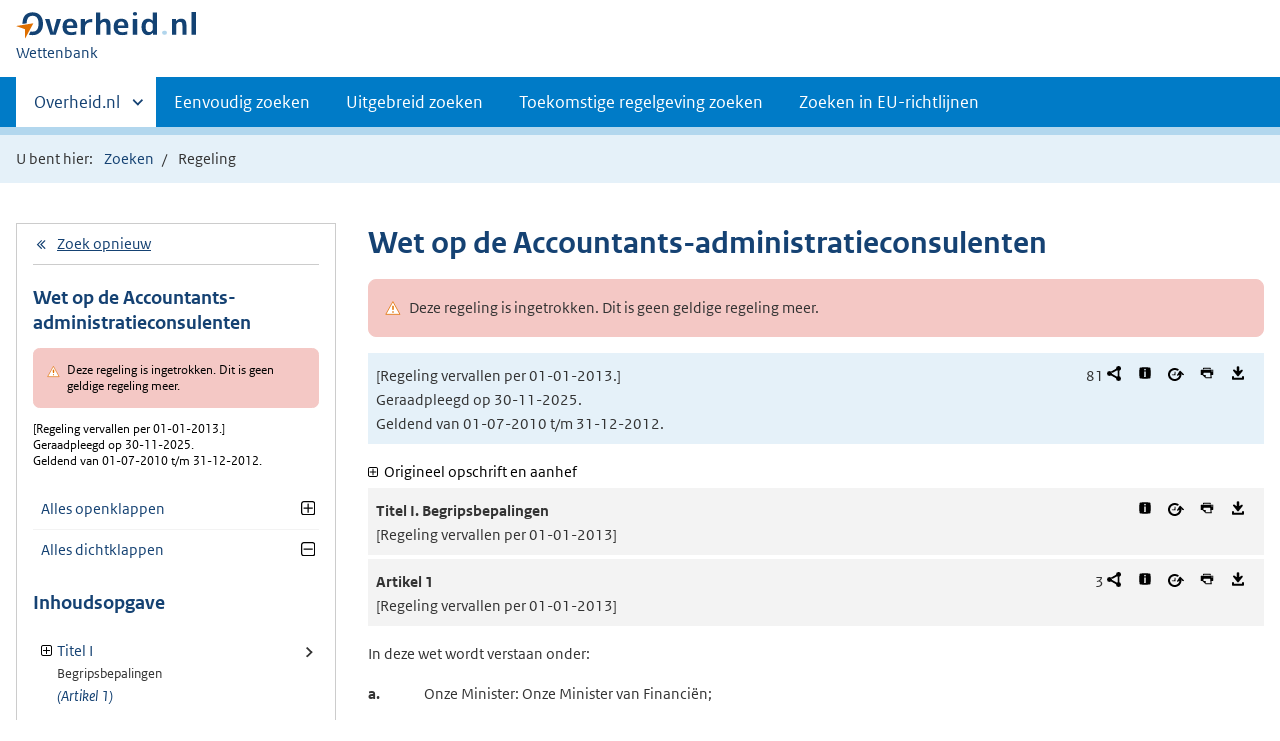

--- FILE ---
content_type: text/html;charset=utf-8
request_url: https://wetten.overheid.nl/BWBR0002856/2010-07-01
body_size: 52239
content:
<!DOCTYPE HTML><html lang="nl">
   <head>
      <title>wetten.nl - Regeling - Wet op de Accountants-administratieconsulenten - BWBR0002856</title>
      <meta charset="utf-8">
      <meta http-equiv="X-UA-Compatible" content="IE=edge">
      <meta name="viewport" content="width=device-width,initial-scale=1"><script>document.documentElement.className = 'has-js';</script><meta name="dcterms:creator" content="Ministerie van Binnenlandse Zaken en Koninkrijksrelaties">
      <meta name="dcterms:identifier" content="BWBR0002856">
      <meta name="dcterms:title" content="Wet op de Accountants-administratieconsulenten">
      <meta name="dcterms:language" content="nl">
      <meta name="dcterms:type" content="wet">
      <meta name="dcterms:modified" content="2025-08-15">
      <meta name="overheid:authority" content="Financiën">
      <meta name="dcterms:description" content="Wet op de Accountants-administratieconsulenten">
      <link rel="stylesheet" title="1" href="/css/generic.css?v122">
      <link rel="stylesheet" href="/css/print.css?v122">
      <link rel="stylesheet" href="/css/wetten.css?v122"><script src="/App_Themes/Algemeen/js/jquery.min.js?v122"></script><script src="/App_Themes/Algemeen/js/sessionStorage.min.js?v122"></script><script>var contextPath = '';</script><link rel="shortcut icon" href="/images/favicon.ico?v122" type="image/vnd.microsoft.icon">
   </head>
   <body class="preview"><!--Start Piwik PRO Tag Manager code--><script type="text/javascript">
    (function(window, document, dataLayerName, id) {
    window[dataLayerName]=window[dataLayerName]||[],window[dataLayerName].push({start:(new Date).getTime(),event:"stg.start"});var scripts=document.getElementsByTagName('script')[0],tags=document.createElement('script');
    function stgCreateCookie(a,b,c){var d="";if(c){var e=new Date;e.setTime(e.getTime()+24*c*60*60*1e3),d="; expires="+e.toUTCString()}document.cookie=a+"="+b+d+"; path=/"}
    var isStgDebug=(window.location.href.match("stg_debug")||document.cookie.match("stg_debug"))&&!window.location.href.match("stg_disable_debug");stgCreateCookie("stg_debug",isStgDebug?1:"",isStgDebug?14:-1);
    var qP=[];dataLayerName!=="dataLayer"&&qP.push("data_layer_name="+dataLayerName),isStgDebug&&qP.push("stg_debug");var qPString=qP.length>0?("?"+qP.join("&")):"";
    tags.async=!0,tags.src="https://koop.piwik.pro/containers/"+id+".js"+qPString,scripts.parentNode.insertBefore(tags,scripts);
    !function(a,n,i){a[n]=a[n]||{};for(var c=0;c<i.length;c++)!function(i){a[n][i]=a[n][i]||{},a[n][i].api=a[n][i].api||function(){var a=[].slice.call(arguments,0);"string"==typeof a[0]&&window[dataLayerName].push({event:n+"."+i+":"+a[0],parameters:[].slice.call(arguments,1)})}}(i[c])}(window,"ppms",["tm","cm"]);
    })(window, document, 'dataLayer', '7ce2a4e8-d9e0-42ea-a88f-7526a88ab44f');
  </script>
      <!--End Piwik PRO Tag Manager code--><!--Geen onderhoudsmelding.--><!--Geen informatiemelding.--><div class="skiplinks container"><a href="#content">Direct naar content</a></div>
      <header class="header">
         <div class="header__start">
            <div class="container"><button type="button" class="hidden-desktop button button--icon-hamburger" data-handler="toggle-nav" aria-controls="nav" aria-expanded="false">Menu</button><div class="logo "><a href="https://www.overheid.nl/"><img src="/images/logo.svg?v122" alt="Logo Overheid.nl, ga naar de startpagina van Overheid punt NL."></a><p class="logo__you-are-here"><span class="visually-hidden">U bent nu hier: </span><span>Wettenbank</span></p>
               </div>
            </div>
         </div>
         <nav class="header__nav header__nav--closed" id="nav">
            <h2 class="visually-hidden">Primaire navigatie</h2>
            <div class="container">
               <ul class="header__primary-nav list list--unstyled">
                  <li class="hidden-mobile"><a href="#other-sites" data-handler="toggle-other-sites" data-decorator="init-toggle-other-sites" aria-controls="other-sites" aria-expanded="false"><span class="visually-hidden">Andere sites binnen </span>Overheid.nl</a></li>
                  <li><a href="/zoeken">Eenvoudig zoeken</a></li>
                  <li><a href="/uitgebreid_zoeken">Uitgebreid zoeken</a></li>
                  <li><a href="/toekomstig_zoeken">Toekomstige regelgeving zoeken</a></li>
                  <li><a href="/zoeken_op_eu-richtlijn">Zoeken in EU-richtlijnen</a></li>
               </ul><a href="#other-sites" class="hidden-desktop" data-handler="toggle-other-sites" data-decorator="init-toggle-other-sites" aria-controls="other-sites" aria-expanded="false"><span class="visually-hidden">Andere sites binnen </span>Overheid.nl
                  </a></div>
         </nav>
      </header>
      <div class="header__more header__more--closed" id="other-sites" aria-hidden="true">
         <div class="container columns">
            <div>
               <h2>Berichten over uw Buurt</h2>
               <p>Zoals vergunningen, bouwplannen en lokale regelgeving</p>
               <ul class="list list--linked">
                  <li><a href="https://www.overheid.nl/berichten-over-uw-buurt/rondom-uw-woonadres">Rondom uw woonadres</a></li>
                  <li><a href="https://www.overheid.nl/berichten-over-uw-buurt">Rondom een zelfgekozen adres</a></li>
               </ul>
            </div>
            <div>
               <h2>Dienstverlening</h2>
               <p>Zoals belastingen, uitkeringen en subsidies.</p>
               <ul class="list list--linked">
                  <li><a href="https://www.overheid.nl/dienstverlening">Naar dienstverlening</a></li>
               </ul>
            </div>
            <div>
               <h2>Beleid &amp; regelgeving</h2>
               <p>Officiële publicaties van de overheid.</p>
               <ul class="list list--linked">
                  <li><a href="https://www.overheid.nl/beleid-en-regelgeving">Naar beleid &amp; regelgeving</a></li>
               </ul>
            </div>
            <div>
               <h2>Contactgegevens overheden</h2>
               <p>Adressen en contactpersonen van overheidsorganisaties.</p>
               <ul class="list list--linked">
                  <li><a href="https://organisaties.overheid.nl/">Naar overheidsorganisaties</a></li>
               </ul>
            </div>
         </div>
      </div>
      <div class="row row--page-opener">
         <div class="container">
            <div class="breadcrumb">
               <p>U bent hier:</p>
               <ol>
                  <li id="breadcrumb-item-zoeken"><a href="/zoeken">Zoeken</a></li>
                  <li id="breadcrumb-item-zoekresultaat"><a href="#">Zoekresultaten</a></li>
                  <li>Regeling</li>
               </ol>
            </div>
         </div>
      </div>
      <form method="POST" action="/BWBR0002856/2010-07-01/0">
         <div class="container columns columns--sticky-sidebar row"><input type="hidden" name="hiddenBWBId" id="hiddenBWBId" value="BWBR0002856"><div id="sidebar" class="columns--sticky-sidebar__sidebar" data-decorator="stick-sidebar add-mobile-foldability">
               <div><a href="/zoeken" class="icon--backlink">Zoek opnieuw</a><h2>Wet op de Accountants-administratieconsulenten<span>
                        <div class="alert alert--warning alert-custom" role="alert"><span class="visually-hidden">Let op: </span><div class="alert__inner">
                              Deze regeling is ingetrokken. Dit is geen geldige regeling meer.
                              </div>
                        </div>[Regeling vervallen per 01-01-2013.]<br>Geraadpleegd op 30-11-2025. <br>Geldend van 01-07-2010 t/m 31-12-2012.<br></span></h2>
                  <div class="actionblock">
                     <ul class="actionblock__list">
                        <li><a href="#" id="Unfoldall"><img src="/images/icon-plus.svg" alt="" role="presentation">Alles openklappen</a></li>
                        <li><a href="#" id="Foldall"><img src="/images/icon-minus.svg" alt="" role="presentation">Alles dichtklappen</a></li>
                     </ul>
                  </div>
                  <h2>Inhoudsopgave</h2>
                  <ul class="treeview treeview--foldable" id="treeview-">
                     <li><a class="foldable" id="TOC_C1390031" href="#TiteldeelI" data-decorator="add-foldability">Titel I <small>Begripsbepalingen</small><span>(Artikel 1)</span></a><ul id="lijst-C1390031" hidden="">
                           <li><a class="link" id="TOC_C18213451" href="#TiteldeelI_Artikel1">Artikel 1</a></li>
                        </ul>
                     </li>
                     <li><a class="foldable" id="TOC_C1391441" href="#TiteldeelII" data-decorator="add-foldability">Titel II <small>De Nederlandse Orde van Accountants-Administratieconsulenten</small><span>(Artikelen 2-35)</span></a><ul id="lijst-C1391441" hidden="">
                           <li><a class="foldable" id="TOC_C21265971" href="#TiteldeelII_Paragraaf1" data-decorator="add-foldability">§ 1 <small>Zetel en taak</small><span>(Artikelen 2-3c)</span></a><ul id="lijst-C21265971" hidden="">
                                 <li><a class="link" id="TOC_C21398261" href="#TiteldeelII_Paragraaf1_Artikel2">Artikel 2</a></li>
                                 <li><a class="link" id="TOC_C1394291" href="#TiteldeelII_Paragraaf1_Artikel3">Artikel 3</a></li>
                                 <li><a class="link" id="TOC_C21406851" href="#TiteldeelII_Paragraaf1_Artikel3a">Artikel 3a</a></li>
                                 <li><a class="link" id="TOC_C21398281" href="#TiteldeelII_Paragraaf1_Artikel3b">Artikel 3b</a></li>
                                 <li><a class="link" id="TOC_C22101571" href="#TiteldeelII_Paragraaf1_Artikel3c">Artikel 3c</a></li>
                              </ul>
                           </li>
                           <li><a class="foldable" id="TOC_C1390851" href="#TiteldeelII_Paragraaf2" data-decorator="add-foldability">§ 2 <small>Inrichting</small><span>(Artikelen 4-9)</span></a><ul id="lijst-C1390851" hidden="">
                                 <li><a class="link" id="TOC_C8792591" href="#TiteldeelII_Paragraaf2_Artikel4">Artikel 4</a></li>
                                 <li><a class="link" id="TOC_C8792601" href="#TiteldeelII_Paragraaf2_Artikel5">Artikel 5</a></li>
                                 <li><a class="link" id="TOC_C8792611" href="#TiteldeelII_Paragraaf2_Artikel6">Artikel 6</a></li>
                                 <li><a class="link" id="TOC_C1390801" href="#TiteldeelII_Paragraaf2_Artikel7">Artikel 7</a></li>
                                 <li><a class="link" id="TOC_C1390821" href="#TiteldeelII_Paragraaf2_Artikel7a">Artikel 7a</a></li>
                                 <li><a class="link" id="TOC_C1390831" href="#TiteldeelII_Paragraaf2_Artikel8">Artikel 8</a></li>
                                 <li><a class="link" id="TOC_C8792621" href="#TiteldeelII_Paragraaf2_Artikel9">Artikel 9</a></li>
                              </ul>
                           </li>
                           <li><a class="foldable" id="TOC_C1391091" href="#TiteldeelII_Paragraaf3" data-decorator="add-foldability">§ 3 <small>Werkwijze van de organen van de NOvAA</small><span>(Artikelen 10-21)</span></a><ul id="lijst-C1391091" hidden="">
                                 <li><a class="link" id="TOC_C8792631" href="#TiteldeelII_Paragraaf3_Artikel10">Artikel 10</a></li>
                                 <li><a class="link" id="TOC_C8792641" href="#TiteldeelII_Paragraaf3_Artikel11">Artikel 11</a></li>
                                 <li><a class="link" id="TOC_C8792651" href="#TiteldeelII_Paragraaf3_Artikel12">Artikel 12</a></li>
                                 <li><a class="link" id="TOC_C8792661" href="#TiteldeelII_Paragraaf3_Artikel13">Artikel 13</a></li>
                                 <li><a class="link" id="TOC_C8792671" href="#TiteldeelII_Paragraaf3_Artikel14">Artikel 14</a></li>
                                 <li><a class="link" id="TOC_C1395711" href="#TiteldeelII_Paragraaf3_Artikel15">Artikel 15</a></li>
                                 <li><a class="link" id="TOC_C8792691" href="#TiteldeelII_Paragraaf3_Artikel16">Artikel 16</a></li>
                                 <li><a class="link" id="TOC_C1390991" href="#TiteldeelII_Paragraaf3_Artikel17">Artikel 17</a></li>
                                 <li><a class="link" id="TOC_C21398311" href="#TiteldeelII_Paragraaf3_Artikel18">Artikel 18</a></li>
                                 <li><a class="link" id="TOC_C18213481" href="#TiteldeelII_Paragraaf3_Artikel19">Artikel 19</a></li>
                                 <li><a class="link" id="TOC_C1391051" href="#TiteldeelII_Paragraaf3_Artikel20">Artikel 20</a></li>
                                 <li><a class="link" id="TOC_C8792711" href="#TiteldeelII_Paragraaf3_Artikel21">Artikel 21</a></li>
                              </ul>
                           </li>
                           <li><a class="foldable" id="TOC_C1391231" href="#TiteldeelII_Paragraaf4" data-decorator="add-foldability">§ 4 <small>Vervulling van de regelende en besturende taak</small><span>(Artikelen 22-26)</span></a><ul id="lijst-C1391231" hidden="">
                                 <li><a class="link" id="TOC_C8792721" href="#TiteldeelII_Paragraaf4_Artikel22">Artikel 22</a></li>
                                 <li><a class="link" id="TOC_C8792731" href="#TiteldeelII_Paragraaf4_Artikel23">Artikel 23</a></li>
                                 <li><a class="link" id="TOC_C21398321" href="#TiteldeelII_Paragraaf4_Artikel24">Artikel 24</a></li>
                                 <li><a class="link" id="TOC_C18213501" href="#TiteldeelII_Paragraaf4_Artikel25">Artikel 25</a></li>
                                 <li><a class="link" id="TOC_C1398041" href="#TiteldeelII_Paragraaf4_Artikel26">Artikel 26</a></li>
                              </ul>
                           </li>
                           <li><a class="foldable" id="TOC_C1391341" href="#TiteldeelII_Paragraaf5" data-decorator="add-foldability">§ 5 <small>De geldmiddelen van de NOvAA</small><span>(Artikelen 27-32)</span></a><ul id="lijst-C1391341" hidden="">
                                 <li><a class="link" id="TOC_C8792761" href="#TiteldeelII_Paragraaf5_Artikel27">Artikel 27</a></li>
                                 <li><a class="link" id="TOC_C1391251" href="#TiteldeelII_Paragraaf5_Artikel28">Artikel 28</a></li>
                                 <li><a class="link" id="TOC_C1391261" href="#TiteldeelII_Paragraaf5_Artikel29">Artikel 29</a></li>
                                 <li><a class="link" id="TOC_C21398301" href="#TiteldeelII_Paragraaf5_Artikel30">Artikel 30</a></li>
                                 <li><a class="link" id="TOC_C8792781" href="#TiteldeelII_Paragraaf5_Artikel31">Artikel 31</a></li>
                                 <li><a class="link" id="TOC_C8792791" href="#TiteldeelII_Paragraaf5_Artikel32">Artikel 32</a></li>
                              </ul>
                           </li>
                           <li><a class="foldable" id="TOC_C1391411" href="#TiteldeelII_Paragraaf6" data-decorator="add-foldability">§ 6 <small>Toezicht op de NOvAA</small><span>(Artikelen 33-35)</span></a><ul id="lijst-C1391411" hidden="">
                                 <li><a class="link" id="TOC_C1394851" href="#TiteldeelII_Paragraaf6_Artikel33">Artikel 33</a></li>
                                 <li><a class="link" id="TOC_C1394881" href="#TiteldeelII_Paragraaf6_Artikel34">Artikel 34</a></li>
                                 <li><a class="link" id="TOC_C8792801" href="#TiteldeelII_Paragraaf6_Artikel35">Artikel 35</a></li>
                              </ul>
                           </li>
                        </ul>
                     </li>
                     <li><a class="foldable" id="TOC_C1391861" href="#TiteldeelIII" data-decorator="add-foldability">Titel III <small>Het register van Accountants-Administratieconsulenten</small><span>(Artikelen 36-50)</span></a><ul id="lijst-C1391861" hidden="">
                           <li><a class="foldable" id="TOC_C1391471" href="#TiteldeelIII_Paragraaf1" data-decorator="add-foldability">§ 1 <small>Algemene bepalingen</small><span>(Artikelen 36-37)</span></a><ul id="lijst-C1391471" hidden="">
                                 <li><a class="link" id="TOC_C22101561" href="#TiteldeelIII_Paragraaf1_Artikel36">Artikel 36</a></li>
                                 <li><a class="link" id="TOC_C22101551" href="#TiteldeelIII_Paragraaf1_Artikel37">Artikel 37</a></li>
                              </ul>
                           </li>
                           <li><a class="foldable" id="TOC_C1391841" href="#TiteldeelIII_Paragraaf2" data-decorator="add-foldability">§ 2 <small>Inschrijving in het accountantsregister</small><span>(Artikelen 38-50)</span></a><ul id="lijst-C1391841" hidden="">
                                 <li><a class="link" id="TOC_C18213521" href="#TiteldeelIII_Paragraaf2_Artikel38">Artikel 38</a></li>
                                 <li><a class="link" id="TOC_C8792841" href="#TiteldeelIII_Paragraaf2_Artikel39">Artikel 39</a></li>
                                 <li><a class="link" id="TOC_C8792851" href="#TiteldeelIII_Paragraaf2_Artikel40">Artikel 40</a></li>
                                 <li><a class="link" id="TOC_C8792861" href="#TiteldeelIII_Paragraaf2_Artikel41">Artikel 41</a></li>
                                 <li><a class="link" id="TOC_C8792871" href="#TiteldeelIII_Paragraaf2_Artikel42">Artikel 42</a></li>
                                 <li><a class="link" id="TOC_C24078831" href="#TiteldeelIII_Paragraaf2_Artikel43">Artikel 43</a></li>
                                 <li><a class="link" id="TOC_C21398271" href="#TiteldeelIII_Paragraaf2_Artikel44">Artikel 44</a></li>
                                 <li><a class="link" id="TOC_C16110301" href="#TiteldeelIII_Paragraaf2_Artikel45">Artikel 45</a></li>
                                 <li><a class="link" id="TOC_C1391691" href="#TiteldeelIII_Paragraaf2_Artikel46">Artikel 46</a></li>
                                 <li><a class="link" id="TOC_C1391721" href="#TiteldeelIII_Paragraaf2_Artikel47">Artikel 47</a></li>
                                 <li><a class="link" id="TOC_C22101531" href="#TiteldeelIII_Paragraaf2_Artikel48">Artikel 48</a></li>
                                 <li><a class="link" id="TOC_C1391781" href="#TiteldeelIII_Paragraaf2_Artikel49">Artikel 49</a></li>
                                 <li><a class="link" id="TOC_C18213541" href="#TiteldeelIII_Paragraaf2_Artikel50">Artikel 50</a></li>
                              </ul>
                           </li>
                        </ul>
                     </li>
                     <li><a class="foldable" id="TOC_C22101801" href="#TiteldeelIV" data-decorator="add-foldability">Titel IV <small>Tuchtrechtspraak</small><span>(Artikel 51)</span></a><ul id="lijst-C22101801" hidden="">
                           <li><a class="link" id="TOC_C22101811" href="#TiteldeelIV_Artikel51">Artikel 51</a></li>
                        </ul>
                     </li>
                     <li><a class="foldable" id="TOC_C22102121" href="#TiteldeelIVa" data-decorator="add-foldability">Titel IVa <small>Beroep</small><span>(Artikel 52)</span></a><ul id="lijst-C22102121" hidden="">
                           <li><a class="link" id="TOC_C22102111" href="#TiteldeelIVa_Artikel52">Artikel 52</a></li>
                        </ul>
                     </li>
                     <li><a class="foldable" id="TOC_C22102171" href="#TiteldeelV" data-decorator="add-foldability">Titel V <small>De opleiding tot Accountant-Administratieconsulent</small><span>(Artikelen 53-56)</span></a><ul id="lijst-C22102171" hidden="">
                           <li><a class="link" id="TOC_C22102131" href="#TiteldeelV_Artikel53">Artikel 53</a></li>
                           <li><a class="link" id="TOC_C21398391" href="#TiteldeelV_Artikel53a">Artikel 53a</a></li>
                           <li><a class="link" id="TOC_C22102141" href="#TiteldeelV_Artikel54">Artikel 54</a></li>
                           <li><a class="link" id="TOC_C22102151" href="#TiteldeelV_Artikel55">Artikel 55</a></li>
                           <li><a class="link" id="TOC_C22102161" href="#TiteldeelV_Artikel56">Artikel 56</a></li>
                        </ul>
                     </li>
                     <li><a class="foldable" id="TOC_C22102241" href="#TiteldeelVI" data-decorator="add-foldability">Titel VI <small>De verklaring van vakbekwaamheid</small><span>(Artikelen 57-98)</span></a><ul id="lijst-C22102241" hidden="">
                           <li><a class="link" id="TOC_C22102251" href="#TiteldeelVI_Artikel57">Artikel 57</a></li>
                           <li><a class="link" id="TOC_C22102321" href="#TiteldeelVI_Artikel58">Artikel 58</a></li>
                           <li><a class="link" id="TOC_C22102351" href="#TiteldeelVI_Artikel59">Artikel 59</a></li>
                           <li><a class="link" id="TOC_C22102361" href="#TiteldeelVI_Artikel60">Artikel 60</a></li>
                           <li><a class="link" id="TOC_C22102491" href="#TiteldeelVI_Artikel61">Artikel 61</a></li>
                           <li><a class="link" id="TOC_C22102521" href="#TiteldeelVI_Artikel62">Artikel 62</a></li>
                           <li><a class="link" id="TOC_C22102531" href="#TiteldeelVI_Artikel63">Artikel 63</a></li>
                           <li><a class="link" id="TOC_C22102541" href="#TiteldeelVI_Artikel64">Artikel 64</a></li>
                           <li><a class="link" id="TOC_C22102551" href="#TiteldeelVI_Artikel65">Artikel 65</a></li>
                           <li><a class="link" id="TOC_C22102561" href="#TiteldeelVI_Artikel66">Artikel 66</a></li>
                           <li><a class="link" id="TOC_C22102571" href="#TiteldeelVI_Artikel67">Artikel 67</a></li>
                           <li><a class="link" id="TOC_C22102581" href="#TiteldeelVI_Artikel68">Artikel 68</a></li>
                           <li><a class="link" id="TOC_C22102591" href="#TiteldeelVI_Artikel69">Artikel 69</a></li>
                           <li><a class="link" id="TOC_C22102601" href="#TiteldeelVI_Artikel70">Artikel 70</a></li>
                           <li><a class="link" id="TOC_C22102611" href="#TiteldeelVI_Artikel71">Artikel 71</a></li>
                           <li><a class="link" id="TOC_C22102621" href="#TiteldeelVI_Artikel72">Artikel 72</a></li>
                           <li><a class="link" id="TOC_C22102631" href="#TiteldeelVI_Artikel73">Artikel 73</a></li>
                           <li><a class="link" id="TOC_C22102641" href="#TiteldeelVI_Artikel74">Artikel 74</a></li>
                           <li><a class="link" id="TOC_C22102651" href="#TiteldeelVI_Artikel75">Artikel 75</a></li>
                           <li><a class="link" id="TOC_C22102661" href="#TiteldeelVI_Artikel76">Artikel 76</a></li>
                           <li><a class="link" id="TOC_C22102671" href="#TiteldeelVI_Artikel77">Artikel 77</a></li>
                           <li><a class="link" id="TOC_C22102681" href="#TiteldeelVI_Artikel78">Artikel 78</a></li>
                           <li><a class="link" id="TOC_C22102691" href="#TiteldeelVI_Artikel79">Artikel 79</a></li>
                           <li><a class="link" id="TOC_C18213171" href="#TiteldeelVI_Artikel80">Artikel 80</a></li>
                           <li><a class="link" id="TOC_C18213181" href="#TiteldeelVI_Artikel81">Artikel 81</a></li>
                           <li><a class="link" id="TOC_C18213191" href="#TiteldeelVI_Artikel82">Artikel 82</a></li>
                           <li><a class="link" id="TOC_C18213201" href="#TiteldeelVI_Artikel83">Artikel 83</a></li>
                           <li><a class="link" id="TOC_C18213211" href="#TiteldeelVI_Artikel84">Artikel 84</a></li>
                           <li><a class="link" id="TOC_C18213221" href="#TiteldeelVI_Artikel85">Artikel 85</a></li>
                           <li><a class="link" id="TOC_C18213231" href="#TiteldeelVI_Artikel86">Artikel 86</a></li>
                           <li><a class="link" id="TOC_C18213241" href="#TiteldeelVI_Artikel87">Artikel 87</a></li>
                           <li><a class="link" id="TOC_C18213251" href="#TiteldeelVI_Artikel88">Artikel 88</a></li>
                           <li><a class="link" id="TOC_C18213261" href="#TiteldeelVI_Artikel89">Artikel 89</a></li>
                           <li><a class="link" id="TOC_C18213271" href="#TiteldeelVI_Artikel90">Artikel 90</a></li>
                           <li><a class="link" id="TOC_C18213281" href="#TiteldeelVI_Artikel91">Artikel 91</a></li>
                           <li><a class="link" id="TOC_C18213291" href="#TiteldeelVI_Artikel92">Artikel 92</a></li>
                           <li><a class="link" id="TOC_C18213301" href="#TiteldeelVI_Artikel93">Artikel 93</a></li>
                           <li><a class="link" id="TOC_C18213311" href="#TiteldeelVI_Artikel94">Artikel 94</a></li>
                           <li><a class="link" id="TOC_C18213321" href="#TiteldeelVI_Artikel95">Artikel 95</a></li>
                           <li><a class="link" id="TOC_C18213331" href="#TiteldeelVI_Artikel96">Artikel 96</a></li>
                           <li><a class="link" id="TOC_C18213341" href="#TiteldeelVI_Artikel97">Artikel 97</a></li>
                           <li><a class="link" id="TOC_C18213351" href="#TiteldeelVI_Artikel98">Artikel 98</a></li>
                        </ul>
                     </li>
                     <li><a class="foldable" id="TOC_C1393271" href="#TiteldeelVII" data-decorator="add-foldability">Titel VII <small>Slotbepaling</small><span>(Artikelen 99-100)</span></a><ul id="lijst-C1393271" hidden="">
                           <li><a class="link" id="TOC_C1393211" href="#TiteldeelVII_Artikel99">Artikel 99</a></li>
                           <li><a class="link" id="TOC_C8793341" href="#TiteldeelVII_Artikel100">Artikel 100</a></li>
                        </ul>
                     </li>
                  </ul>
               </div>
            </div>
            <div id="content">
               <div id="regeling">
                  <h1>Wet op de Accountants-administratieconsulenten</h1>
                  <div class="alert alert--warning alert-custom" role="alert"><span class="visually-hidden">Let op: </span><div class="alert__inner">
                        Deze regeling is ingetrokken. Dit is geen geldige regeling meer.
                        </div>
                  </div>
                  <div class="article__header--law article__header--main">
                     <p class="regeling-toestand-meldingen">[Regeling vervallen per 01-01-2013.]<br>Geraadpleegd op 30-11-2025. <br>Geldend van 01-07-2010 t/m 31-12-2012.</p>
                     <ul role="list" aria-label="Lijst met mogelijke acties voor Wet op de Accountants-administratieconsulenten.">
                        <li role="listitem" aria-label="Actie: Toon relaties in LiDO." class="action--relations aantallen-lido-onbekend visually-hidden" data-bwbngid="http://wetten.overheid.nl/id/BWBR0002856/2010-07-01/0"><a href="/jci1.3:c:BWBR0002856&amp;z=2010-07-01&amp;g=2010-07-01" class="popuplidorelaties" data-juriconnectverwijzing="jci1.3:c:BWBR0002856&amp;z=2010-07-01&amp;g=2010-07-01" data-decorator="init-modal" data-handler="open-modal" data-modal="popuplidorelaties"><span>Toon relaties in LiDO</span></a></li>
                        <li role="listitem" aria-label="Actie: Toon wetstechnische informatie." class="action--version"><a href="/BWBR0002856/2010-07-01/0/informatie"><span>Toon wetstechnische informatie</span></a></li>
                        <li role="listitem" aria-label="Actie: Vergelijk met andere versie tekst regeling." class="action--compare"><a href="/BWBR0002856/2010-07-01/0" data-decorator="init-modal" data-handler="open-modal" data-modal="popupvergelijken" data-inwerking="01-07-2010" data-hashfragmentid="" data-bwb-id="BWBR0002856" data-iwt-datum="2010-07-01" data-toestand-id="2010-07-01" data-volgnummer="0" class="popupvergelijken"><span>Vergelijk met andere versie tekst regeling</span></a></li>
                        <li role="listitem" aria-label="Actie: Druk de regeling af." class="action--print"><a href="/BWBR0002856/2010-07-01/0" class="popupafdrukken" data-decorator="init-modal" data-handler="open-modal" data-modal="popupafdrukken"><span>Druk de regeling af</span></a></li>
                        <li role="listitem" aria-label="Actie: Sla de regeling op." class="action--download"><a href="/BWBR0002856/2010-07-01/0" class="popupexporteren" data-decorator="init-modal" data-handler="open-modal" data-modal="popupexporteren"><span>Sla de regeling op</span></a></li>
                     </ul>
                  </div>
                  <div>
                     <div class="wetgeving">
                        
                        <div class="origineel-opschrift-en-aanhef collapsible collapsible--small" data-decorator="init-collapsible" id="origineel-opschrift-en-aanhef">
                           <div class="collapsible__header"><a href="#origineel-opschrift-en-aanhef" aria-controls="origineel-opschrift-en-aanhef-inhoud" aria-expanded="true" data-handler="toggle-collapsible">Origineel opschrift en aanhef</a></div>
                           <div class="collapsible__content" id="origineel-opschrift-en-aanhef-inhoud">
                              <div id="Opschrift" class="intitule">
                                 <p>Wet van 13 december 1972, houdende nadere regelen betreffende het accountantswezen
                                    </p>
                              </div>
                              <div id="Aanhef" class="aanhef">
                                 <p>Wij JULIANA, bij de gratie Gods, Koningin der Nederlanden, Prinses van Oranje-Nassau,
                                    enz., enz., enz. </p>
                                 <p>Allen, die deze zullen zien of horen lezen, saluut! doen te weten: </p>
                                 <p>Alzo Wij in overweging genomen hebben, dat het wenselijk is bij de wet nadere regelen
                                    te stellen betreffende het accountantswezen, in het bijzonder met betrekking tot de
                                    dienstverlening op het gebied van de accountancy en de daarmee verband houdende werkzaamheden
                                    ten behoeve van ondernemingen, behorende tot het midden- of kleinbedrijf; </p>
                                 <div class="aanhef-afkondiging">
                                    
                                    <p class="al">Zo is het, dat Wij, de Raad van State gehoord, en met gemeen overleg der Staten-Generaal,
                                       hebben goedgevonden en verstaan, gelijk Wij goedvinden en verstaan bij deze:</p>
                                    </div>
                              </div>
                           </div>
                        </div>
                        
                        
                        <div class="wet-besluit">
                           
                           
                           <div class="wettekst">
                              
                              <div class="titeldeel" id="TiteldeelI">
                                 
                                 <div class="article__header--law titeldeel">
                                    <h4 id="C1390031">Titel I. Begripsbepalingen </h4>
                                    <ul role="list" aria-label="Lijst met mogelijke acties voor Titel I. Begripsbepalingen .">
                                       <li role="listitem" aria-label="Actie: Toon relaties in LiDO." class="action--relations aantallen-lido-onbekend visually-hidden" data-bwbngid="http://wetten.overheid.nl/id/BWBR0002856/2010-07-01/0/TiteldeelI"><a href="/jci1.3:c:BWBR0002856&amp;titeldeel=I&amp;z=2010-07-01&amp;g=2010-07-01" class="popuplidorelaties" data-juriconnectverwijzing="jci1.3:c:BWBR0002856&amp;titeldeel=I&amp;z=2010-07-01&amp;g=2010-07-01" data-decorator="init-modal" data-handler="open-modal" data-modal="popuplidorelaties"><span>Toon relaties in LiDO</span></a></li>
                                       <li role="listitem" aria-label="Actie: Toon wetstechnische informatie." class="action--version"><a href="/BWBR0002856/2010-07-01/0/TiteldeelI/informatie"><span>Toon wetstechnische informatie</span></a></li>
                                       <li role="listitem" aria-label="Actie: Vergelijk met andere versie tekst regeling." class="action--compare"><a href="/BWBR0002856/2010-07-01/0/TiteldeelI" data-decorator="init-modal" data-handler="open-modal" data-modal="popupvergelijken" data-inwerking="01-07-2010" data-hashfragmentid="TiteldeelI" data-bwb-id="BWBR0002856" data-iwt-datum="1974-03-01" data-toestand-id="2010-07-01" data-volgnummer="0" class="popupvergelijken" data-label-id="920494"><span>...</span></a></li>
                                       <li role="listitem" aria-label="Actie: Druk het regelingonderdeel af." class="action--print"><a href="/BWBR0002856/2010-07-01/0/TiteldeelI" class="popupafdrukken" data-decorator="init-modal" data-handler="open-modal" data-modal="popupafdrukken"><span>Druk het regelingonderdeel af</span></a></li>
                                       <li role="listitem" aria-label="Actie: Sla het regelingonderdeel op." class="action--download"><a href="/BWBR0002856/2010-07-01/0/TiteldeelI" class="popupexporteren" data-decorator="init-modal" data-handler="open-modal" data-modal="popupexporteren"><span>Sla het regelingonderdeel op</span></a></li>
                                    </ul> 
                                    <p>[Regeling vervallen per 01-01-2013]</p>
                                 </div>
                                 <div class="artikel" id="TiteldeelI_Artikel1">
                                    
                                    <div class="article__header--law artikel">
                                       <h4 id="C18213451">Artikel 1 </h4>
                                       <ul role="list" aria-label="Lijst met mogelijke acties voor Artikel 1 .">
                                          <li role="listitem" aria-label="Actie: Toon relaties in LiDO." class="action--relations aantallen-lido-onbekend visually-hidden" data-bwbngid="http://wetten.overheid.nl/id/BWBR0002856/2010-07-01/0/TiteldeelI/Artikel1"><a href="/jci1.3:c:BWBR0002856&amp;titeldeel=I&amp;artikel=1&amp;z=2010-07-01&amp;g=2010-07-01" class="popuplidorelaties" data-juriconnectverwijzing="jci1.3:c:BWBR0002856&amp;titeldeel=I&amp;artikel=1&amp;z=2010-07-01&amp;g=2010-07-01" data-decorator="init-modal" data-handler="open-modal" data-modal="popuplidorelaties"><span>Toon relaties in LiDO</span></a></li>
                                          <li role="listitem" aria-label="Actie: Toon wetstechnische informatie." class="action--version"><a href="/BWBR0002856/2010-07-01/0/TiteldeelI/Artikel1/informatie"><span>Toon wetstechnische informatie</span></a></li>
                                          <li role="listitem" aria-label="Actie: Vergelijk met andere versie tekst regeling." class="action--compare"><a href="/BWBR0002856/2010-07-01/0/TiteldeelI/Artikel1" data-decorator="init-modal" data-handler="open-modal" data-modal="popupvergelijken" data-inwerking="01-07-2010" data-hashfragmentid="TiteldeelI_Artikel1" data-bwb-id="BWBR0002856" data-iwt-datum="2006-10-01" data-toestand-id="2010-07-01" data-volgnummer="0" class="popupvergelijken" data-label-id="920474"><span>...</span></a></li>
                                          <li role="listitem" aria-label="Actie: Druk het regelingonderdeel af." class="action--print"><a href="/BWBR0002856/2010-07-01/0/TiteldeelI/Artikel1" class="popupafdrukken" data-decorator="init-modal" data-handler="open-modal" data-modal="popupafdrukken"><span>Druk het regelingonderdeel af</span></a></li>
                                          <li role="listitem" aria-label="Actie: Sla het regelingonderdeel op." class="action--download"><a href="/BWBR0002856/2010-07-01/0/TiteldeelI/Artikel1" class="popupexporteren" data-decorator="init-modal" data-handler="open-modal" data-modal="popupexporteren"><span>Sla het regelingonderdeel op</span></a></li>
                                       </ul> 
                                       <p>[Regeling vervallen per 01-01-2013]</p>
                                    </div>
                                    
                                    <p class="al">In deze wet wordt verstaan onder: </p>
                                    
                                    <ul class="list--law__unordered  whitespace-small">
                                       <li class="li">
                                          <p class="labeled"><span class="ol">a. </span>Onze Minister: Onze Minister van Financiën;</p>
                                       </li>
                                       <li class="li">
                                          <p class="labeled"><span class="ol">b. </span>NOvAA: de Nederlandse Orde van Accountants-Administratieconsulenten, bedoeld in <a href="#TiteldeelII_Paragraaf1_Artikel2">artikel 2</a>. </p>
                                       </li>
                                    </ul>
                                    </div>
                              </div>
                              
                              <div class="titeldeel" id="TiteldeelII">
                                 
                                 <div class="article__header--law titeldeel">
                                    <h4 id="C1391441">Titel II. De Nederlandse Orde van Accountants-Administratieconsulenten </h4>
                                    <ul role="list" aria-label="Lijst met mogelijke acties voor Titel II. De Nederlandse Orde van Accountants-Administratieconsulenten .">
                                       <li role="listitem" aria-label="Actie: Toon relaties in LiDO." class="action--relations aantallen-lido-onbekend visually-hidden" data-bwbngid="http://wetten.overheid.nl/id/BWBR0002856/2010-07-01/0/TiteldeelII"><a href="/jci1.3:c:BWBR0002856&amp;titeldeel=II&amp;z=2010-07-01&amp;g=2010-07-01" class="popuplidorelaties" data-juriconnectverwijzing="jci1.3:c:BWBR0002856&amp;titeldeel=II&amp;z=2010-07-01&amp;g=2010-07-01" data-decorator="init-modal" data-handler="open-modal" data-modal="popuplidorelaties"><span>Toon relaties in LiDO</span></a></li>
                                       <li role="listitem" aria-label="Actie: Toon wetstechnische informatie." class="action--version"><a href="/BWBR0002856/2010-07-01/0/TiteldeelII/informatie"><span>Toon wetstechnische informatie</span></a></li>
                                       <li role="listitem" aria-label="Actie: Vergelijk met andere versie tekst regeling." class="action--compare"><a href="/BWBR0002856/2010-07-01/0/TiteldeelII" data-decorator="init-modal" data-handler="open-modal" data-modal="popupvergelijken" data-inwerking="01-07-2010" data-hashfragmentid="TiteldeelII" data-bwb-id="BWBR0002856" data-iwt-datum="1974-03-01" data-toestand-id="2010-07-01" data-volgnummer="0" class="popupvergelijken" data-label-id="921174"><span>...</span></a></li>
                                       <li role="listitem" aria-label="Actie: Druk het regelingonderdeel af." class="action--print"><a href="/BWBR0002856/2010-07-01/0/TiteldeelII" class="popupafdrukken" data-decorator="init-modal" data-handler="open-modal" data-modal="popupafdrukken"><span>Druk het regelingonderdeel af</span></a></li>
                                       <li role="listitem" aria-label="Actie: Sla het regelingonderdeel op." class="action--download"><a href="/BWBR0002856/2010-07-01/0/TiteldeelII" class="popupexporteren" data-decorator="init-modal" data-handler="open-modal" data-modal="popupexporteren"><span>Sla het regelingonderdeel op</span></a></li>
                                    </ul> 
                                    <p>[Regeling vervallen per 01-01-2013]</p>
                                 </div>
                                 <div class="paragraaf" id="TiteldeelII_Paragraaf1">
                                    
                                    <div class="article__header--law paragraaf">
                                       <h4 id="C21265971">§ 1. Zetel en taak </h4>
                                       <ul role="list" aria-label="Lijst met mogelijke acties voor § 1. Zetel en taak .">
                                          <li role="listitem" aria-label="Actie: Toon relaties in LiDO." class="action--relations aantallen-lido-onbekend visually-hidden" data-bwbngid="http://wetten.overheid.nl/id/BWBR0002856/2010-07-01/0/TiteldeelII/Paragraaf1"><a href="/jci1.3:c:BWBR0002856&amp;titeldeel=II&amp;paragraaf=1&amp;z=2010-07-01&amp;g=2010-07-01" class="popuplidorelaties" data-juriconnectverwijzing="jci1.3:c:BWBR0002856&amp;titeldeel=II&amp;paragraaf=1&amp;z=2010-07-01&amp;g=2010-07-01" data-decorator="init-modal" data-handler="open-modal" data-modal="popuplidorelaties"><span>Toon relaties in LiDO</span></a></li>
                                          <li role="listitem" aria-label="Actie: Toon wetstechnische informatie." class="action--version"><a href="/BWBR0002856/2010-07-01/0/TiteldeelII/Paragraaf1/informatie"><span>Toon wetstechnische informatie</span></a></li>
                                          <li role="listitem" aria-label="Actie: Vergelijk met andere versie tekst regeling." class="action--compare"><a href="/BWBR0002856/2010-07-01/0/TiteldeelII/Paragraaf1" data-decorator="init-modal" data-handler="open-modal" data-modal="popupvergelijken" data-inwerking="01-07-2010" data-hashfragmentid="TiteldeelII_Paragraaf1" data-bwb-id="BWBR0002856" data-iwt-datum="2008-06-27" data-toestand-id="2010-07-01" data-volgnummer="0" class="popupvergelijken" data-label-id="920544"><span>...</span></a></li>
                                          <li role="listitem" aria-label="Actie: Druk het regelingonderdeel af." class="action--print"><a href="/BWBR0002856/2010-07-01/0/TiteldeelII/Paragraaf1" class="popupafdrukken" data-decorator="init-modal" data-handler="open-modal" data-modal="popupafdrukken"><span>Druk het regelingonderdeel af</span></a></li>
                                          <li role="listitem" aria-label="Actie: Sla het regelingonderdeel op." class="action--download"><a href="/BWBR0002856/2010-07-01/0/TiteldeelII/Paragraaf1" class="popupexporteren" data-decorator="init-modal" data-handler="open-modal" data-modal="popupexporteren"><span>Sla het regelingonderdeel op</span></a></li>
                                       </ul> 
                                       <p>[Regeling vervallen per 01-01-2013]</p>
                                    </div>
                                    <div class="artikel" id="TiteldeelII_Paragraaf1_Artikel2">
                                       
                                       <div class="article__header--law artikel">
                                          <h4 id="C21398261">Artikel 2 </h4>
                                          <ul role="list" aria-label="Lijst met mogelijke acties voor Artikel 2 .">
                                             <li role="listitem" aria-label="Actie: Toon relaties in LiDO." class="action--relations aantallen-lido-onbekend visually-hidden" data-bwbngid="http://wetten.overheid.nl/id/BWBR0002856/2010-07-01/0/TiteldeelII/Paragraaf1/Artikel2"><a href="/jci1.3:c:BWBR0002856&amp;titeldeel=II&amp;paragraaf=1&amp;artikel=2&amp;z=2010-07-01&amp;g=2010-07-01" class="popuplidorelaties" data-juriconnectverwijzing="jci1.3:c:BWBR0002856&amp;titeldeel=II&amp;paragraaf=1&amp;artikel=2&amp;z=2010-07-01&amp;g=2010-07-01" data-decorator="init-modal" data-handler="open-modal" data-modal="popuplidorelaties"><span>Toon relaties in LiDO</span></a></li>
                                             <li role="listitem" aria-label="Actie: Toon wetstechnische informatie." class="action--version"><a href="/BWBR0002856/2010-07-01/0/TiteldeelII/Paragraaf1/Artikel2/informatie"><span>Toon wetstechnische informatie</span></a></li>
                                             <li role="listitem" aria-label="Actie: Vergelijk met andere versie tekst regeling." class="action--compare"><a href="/BWBR0002856/2010-07-01/0/TiteldeelII/Paragraaf1/Artikel2" data-decorator="init-modal" data-handler="open-modal" data-modal="popupvergelijken" data-inwerking="01-07-2010" data-hashfragmentid="TiteldeelII_Paragraaf1_Artikel2" data-bwb-id="BWBR0002856" data-iwt-datum="2008-08-25" data-toestand-id="2010-07-01" data-volgnummer="0" class="popupvergelijken" data-label-id="920514"><span>...</span></a></li>
                                             <li role="listitem" aria-label="Actie: Druk het regelingonderdeel af." class="action--print"><a href="/BWBR0002856/2010-07-01/0/TiteldeelII/Paragraaf1/Artikel2" class="popupafdrukken" data-decorator="init-modal" data-handler="open-modal" data-modal="popupafdrukken"><span>Druk het regelingonderdeel af</span></a></li>
                                             <li role="listitem" aria-label="Actie: Sla het regelingonderdeel op." class="action--download"><a href="/BWBR0002856/2010-07-01/0/TiteldeelII/Paragraaf1/Artikel2" class="popupexporteren" data-decorator="init-modal" data-handler="open-modal" data-modal="popupexporteren"><span>Sla het regelingonderdeel op</span></a></li>
                                          </ul> 
                                          <p>[Regeling vervallen per 01-01-2013]</p>
                                       </div>
                                       
                                       <ul id="TiteldeelII_Paragraaf1_Artikel2_Lid1" class="list--law__unordered artikel_leden whitespace-small">
                                          <li>
                                             <p class="lid labeled"><span class="lidnr">1 </span>Er is een Nederlandse Orde van Accountants-Administratieconsulenten die tot leden
                                                heeft degenen, die zijn ingeschreven in het register bedoeld in <a href="#TiteldeelIII_Paragraaf1_Artikel36">artikel 36</a>. </p>
                                          </li>
                                       </ul>
                                       
                                       <ul id="TiteldeelII_Paragraaf1_Artikel2_Lid2" class="list--law__unordered artikel_leden whitespace-small">
                                          <li>
                                             <p class="lid labeled"><span class="lidnr">2 </span> De NOvAA is gevestigd te 's-Gravenhage. Zij is een openbaar lichaam in de zin van
                                                <a href="/jci1.3:c:BWBR0001840&amp;artikel=134&amp;g=2025-11-30&amp;z=2025-11-30">artikel 134 van de Grondwet</a>. </p>
                                          </li>
                                       </ul>
                                       
                                       <ul id="TiteldeelII_Paragraaf1_Artikel2_Lid3" class="list--law__unordered artikel_leden whitespace-small">
                                          <li>
                                             <p class="lid labeled"><span class="lidnr">3 </span> De NOvAA heeft tot taak de bevordering van een goede beroepsuitoefening door Accountants-Administratieconsulenten
                                                en de behartiging van hun gemeenschappelijk belang. Ten aanzien van Accountants-Administratieconsulenten
                                                die werkzaamheden verrichten als externe accountant als bedoeld in <a href="/jci1.3:c:BWBR0019468&amp;artikel=1&amp;g=2025-11-30&amp;z=2025-11-30">artikel 1, onderdeel e, van de Wet toezicht accountantsorganisaties</a> heeft de NOvAA tot taak de bevordering van een goede beroepsuitoefening van deze
                                                accountants binnen accountantsorganisaties als bedoeld in <a href="/jci1.3:c:BWBR0019468&amp;artikel=1&amp;g=2025-11-30&amp;z=2025-11-30">artikel 1, onderdeel a, van die wet</a>. Haar taak omvat mede de zorg voor de eer van de stand van de Accountants-Administratieconsulenten
                                                en het verzorgen of doen verzorgen van de praktijkstage, bedoeld in <a href="#TiteldeelV_Artikel54">artikel 54</a>. </p>
                                          </li>
                                       </ul>
                                       
                                       <ul id="TiteldeelII_Paragraaf1_Artikel2_Lid4" class="list--law__unordered artikel_leden whitespace-small">
                                          <li>
                                             <p class="lid labeled"><span class="lidnr">4 </span> In afwijking van het eerste lid zijn degenen, die op grond van <a href="#TiteldeelIII_Paragraaf2_Artikel38">artikel 38, onder b</a>, juncto <a href="#TiteldeelIII_Paragraaf2_Artikel44">artikel 44, tweede lid</a>, in het register zijn ingeschreven, slechts lid van de NOvAA indien zij de wens daartoe
                                                schriftelijk aan het bestuur van de NOvAA kenbaar hebben gemaakt. </p>
                                          </li>
                                       </ul>
                                       </div>
                                    <div class="artikel" id="TiteldeelII_Paragraaf1_Artikel3">
                                       
                                       <div class="article__header--law artikel">
                                          <h4 id="C1394291">Artikel 3 </h4>
                                          <ul role="list" aria-label="Lijst met mogelijke acties voor Artikel 3 .">
                                             <li role="listitem" aria-label="Actie: Toon relaties in LiDO." class="action--relations aantallen-lido-onbekend visually-hidden" data-bwbngid="http://wetten.overheid.nl/id/BWBR0002856/2010-07-01/0/TiteldeelII/Paragraaf1/Artikel3"><a href="/jci1.3:c:BWBR0002856&amp;titeldeel=II&amp;paragraaf=1&amp;artikel=3&amp;z=2010-07-01&amp;g=2010-07-01" class="popuplidorelaties" data-juriconnectverwijzing="jci1.3:c:BWBR0002856&amp;titeldeel=II&amp;paragraaf=1&amp;artikel=3&amp;z=2010-07-01&amp;g=2010-07-01" data-decorator="init-modal" data-handler="open-modal" data-modal="popuplidorelaties"><span>Toon relaties in LiDO</span></a></li>
                                             <li role="listitem" aria-label="Actie: Toon wetstechnische informatie." class="action--version"><a href="/BWBR0002856/2010-07-01/0/TiteldeelII/Paragraaf1/Artikel3/informatie"><span>Toon wetstechnische informatie</span></a></li>
                                             <li role="listitem" aria-label="Actie: Vergelijk met andere versie tekst regeling." class="action--compare"><a href="/BWBR0002856/2010-07-01/0/TiteldeelII/Paragraaf1/Artikel3" data-decorator="init-modal" data-handler="open-modal" data-modal="popupvergelijken" data-inwerking="01-07-2010" data-hashfragmentid="TiteldeelII_Paragraaf1_Artikel3" data-bwb-id="BWBR0002856" data-iwt-datum="1997-02-21" data-toestand-id="2010-07-01" data-volgnummer="0" class="popupvergelijken" data-label-id="920524"><span>...</span></a></li>
                                             <li role="listitem" aria-label="Actie: Druk het regelingonderdeel af." class="action--print"><a href="/BWBR0002856/2010-07-01/0/TiteldeelII/Paragraaf1/Artikel3" class="popupafdrukken" data-decorator="init-modal" data-handler="open-modal" data-modal="popupafdrukken"><span>Druk het regelingonderdeel af</span></a></li>
                                             <li role="listitem" aria-label="Actie: Sla het regelingonderdeel op." class="action--download"><a href="/BWBR0002856/2010-07-01/0/TiteldeelII/Paragraaf1/Artikel3" class="popupexporteren" data-decorator="init-modal" data-handler="open-modal" data-modal="popupexporteren"><span>Sla het regelingonderdeel op</span></a></li>
                                          </ul> 
                                          <p>[Regeling vervallen per 01-01-2013]</p>
                                       </div>
                                       
                                       <p class="al">Het bestuur van de NOvAA verstrekt Onze Ministers desgevraagd alle inlichtingen over
                                          alle zaken, de NOvAA betreffende. </p>
                                       </div>
                                    <div class="artikel" id="TiteldeelII_Paragraaf1_Artikel3a">
                                       
                                       <div class="article__header--law artikel">
                                          <h4 id="C21406851">Artikel 3a </h4>
                                          <ul role="list" aria-label="Lijst met mogelijke acties voor Artikel 3a .">
                                             <li role="listitem" aria-label="Actie: Toon relaties in LiDO." class="action--relations aantallen-lido-onbekend visually-hidden" data-bwbngid="http://wetten.overheid.nl/id/BWBR0002856/2010-07-01/0/TiteldeelII/Paragraaf1/Artikel3a"><a href="/jci1.3:c:BWBR0002856&amp;titeldeel=II&amp;paragraaf=1&amp;artikel=3a&amp;z=2010-07-01&amp;g=2010-07-01" class="popuplidorelaties" data-juriconnectverwijzing="jci1.3:c:BWBR0002856&amp;titeldeel=II&amp;paragraaf=1&amp;artikel=3a&amp;z=2010-07-01&amp;g=2010-07-01" data-decorator="init-modal" data-handler="open-modal" data-modal="popuplidorelaties"><span>Toon relaties in LiDO</span></a></li>
                                             <li role="listitem" aria-label="Actie: Toon wetstechnische informatie." class="action--version"><a href="/BWBR0002856/2010-07-01/0/TiteldeelII/Paragraaf1/Artikel3a/informatie"><span>Toon wetstechnische informatie</span></a></li>
                                             <li role="listitem" aria-label="Actie: Vergelijk met andere versie tekst regeling." class="action--compare"><a href="/BWBR0002856/2010-07-01/0/TiteldeelII/Paragraaf1/Artikel3a" data-decorator="init-modal" data-handler="open-modal" data-modal="popupvergelijken" data-inwerking="01-07-2010" data-hashfragmentid="TiteldeelII_Paragraaf1_Artikel3a" data-bwb-id="BWBR0002856" data-iwt-datum="2006-10-01" data-toestand-id="2010-07-01" data-volgnummer="0" class="popupvergelijken" data-label-id="8030664"><span>...</span></a></li>
                                             <li role="listitem" aria-label="Actie: Druk het regelingonderdeel af." class="action--print"><a href="/BWBR0002856/2010-07-01/0/TiteldeelII/Paragraaf1/Artikel3a" class="popupafdrukken" data-decorator="init-modal" data-handler="open-modal" data-modal="popupafdrukken"><span>Druk het regelingonderdeel af</span></a></li>
                                             <li role="listitem" aria-label="Actie: Sla het regelingonderdeel op." class="action--download"><a href="/BWBR0002856/2010-07-01/0/TiteldeelII/Paragraaf1/Artikel3a" class="popupexporteren" data-decorator="init-modal" data-handler="open-modal" data-modal="popupexporteren"><span>Sla het regelingonderdeel op</span></a></li>
                                          </ul> 
                                          <p>[Regeling vervallen per 01-01-2013]</p>
                                       </div>
                                       
                                       <p class="al">Indien de NOvAA haar taken vervult met betrekking tot Accountants-Administratieconsulenten
                                          die werkzaamheden verrichten als externe accountant als bedoeld in <a href="/jci1.3:c:BWBR0019468&amp;artikel=1&amp;g=2025-11-30&amp;z=2025-11-30">artikel 1, onderdeel e, van de Wet toezicht accountantsorganisaties</a>, werkt de NOvAA , voor zover noodzakelijk ten behoeve van de uitoefening van het
                                          toezicht ingevolge de <a href="/jci1.3:c:BWBR0019468&amp;g=2025-11-30&amp;z=2025-11-30">Wet toezicht accountantsorganisaties</a>, samen met de Stichting Autoriteit Financiële Markten. In de daartoe voorkomende
                                          gevallen pleegt de NOvAA overleg met de Stichting Autoriteit Financiële Markten.</p>
                                       </div>
                                    <div class="artikel" id="TiteldeelII_Paragraaf1_Artikel3b">
                                       
                                       <div class="article__header--law artikel">
                                          <h4 id="C21398281">Artikel 3b </h4>
                                          <ul role="list" aria-label="Lijst met mogelijke acties voor Artikel 3b .">
                                             <li role="listitem" aria-label="Actie: Toon relaties in LiDO." class="action--relations aantallen-lido-onbekend visually-hidden" data-bwbngid="http://wetten.overheid.nl/id/BWBR0002856/2010-07-01/0/TiteldeelII/Paragraaf1/Artikel3b"><a href="/jci1.3:c:BWBR0002856&amp;titeldeel=II&amp;paragraaf=1&amp;artikel=3b&amp;z=2010-07-01&amp;g=2010-07-01" class="popuplidorelaties" data-juriconnectverwijzing="jci1.3:c:BWBR0002856&amp;titeldeel=II&amp;paragraaf=1&amp;artikel=3b&amp;z=2010-07-01&amp;g=2010-07-01" data-decorator="init-modal" data-handler="open-modal" data-modal="popuplidorelaties"><span>Toon relaties in LiDO</span></a></li>
                                             <li role="listitem" aria-label="Actie: Toon wetstechnische informatie." class="action--version"><a href="/BWBR0002856/2010-07-01/0/TiteldeelII/Paragraaf1/Artikel3b/informatie"><span>Toon wetstechnische informatie</span></a></li>
                                             <li role="listitem" aria-label="Actie: Vergelijk met andere versie tekst regeling." class="action--compare"><a href="/BWBR0002856/2010-07-01/0/TiteldeelII/Paragraaf1/Artikel3b" data-decorator="init-modal" data-handler="open-modal" data-modal="popupvergelijken" data-inwerking="01-07-2010" data-hashfragmentid="TiteldeelII_Paragraaf1_Artikel3b" data-bwb-id="BWBR0002856" data-iwt-datum="2008-08-25" data-toestand-id="2010-07-01" data-volgnummer="0" class="popupvergelijken" data-label-id="9637374"><span>...</span></a></li>
                                             <li role="listitem" aria-label="Actie: Druk het regelingonderdeel af." class="action--print"><a href="/BWBR0002856/2010-07-01/0/TiteldeelII/Paragraaf1/Artikel3b" class="popupafdrukken" data-decorator="init-modal" data-handler="open-modal" data-modal="popupafdrukken"><span>Druk het regelingonderdeel af</span></a></li>
                                             <li role="listitem" aria-label="Actie: Sla het regelingonderdeel op." class="action--download"><a href="/BWBR0002856/2010-07-01/0/TiteldeelII/Paragraaf1/Artikel3b" class="popupexporteren" data-decorator="init-modal" data-handler="open-modal" data-modal="popupexporteren"><span>Sla het regelingonderdeel op</span></a></li>
                                          </ul> 
                                          <p>[Regeling vervallen per 01-01-2013]</p>
                                       </div>
                                       
                                       <ul id="TiteldeelII_Paragraaf1_Artikel3b_Lid1" class="list--law__unordered artikel_leden whitespace-small">
                                          <li>
                                             <p class="lid labeled"><span class="lidnr">1 </span>De NOvAA kan, in afwijking van <a href="/jci1.3:c:BWBR0005537&amp;artikel=2:5&amp;g=2025-11-30&amp;z=2025-11-30">artikel 2:5 van de Algemene wet bestuursrecht</a>, vertrouwelijke gegevens of inlichtingen verkregen bij de uitoefening van de haar
                                                ingevolge deze wet opgedragen taak, verstrekken aan:</p>
                                             <ul class="list--law__unordered expliciet whitespace-small">
                                                <li class="li">
                                                   <p class="labeled"><span class="ol">a. </span>de Stichting Autoriteit Financiële Markten;</p>
                                                </li>
                                                <li class="li">
                                                   <p class="labeled"><span class="ol">b. </span>een organisatorisch verband van marktpartijen, dat zich ten doel stelt een doeltreffende
                                                      bijdrage te leveren aan de uitvoering door de Stichting Autoriteit Financiële Markten
                                                      van het toezicht op de naleving van de <a href="/jci1.3:c:BWBR0019468&amp;g=2025-11-30&amp;z=2025-11-30">Wet toezicht accountantsorganisaties</a> en daartoe met de Autoriteit Financiële Markten een convenant heeft gesloten; en</p>
                                                </li>
                                                <li class="li">
                                                   <p class="labeled"><span class="ol">c. </span>het Nederlands Instituut van Registeraccountants, bedoeld in <a href="/jci1.3:c:BWBR0002374&amp;artikel=1&amp;g=2025-11-30&amp;z=2025-11-30">artikel 1, eerste lid, van de Wet op de Registeraccountants</a>;</p>
                                                </li>
                                             </ul>
                                             <p class="al">voor zover de verstrekking nodig is voor de vervulling van hun taak ingevolge de <a href="/jci1.3:c:BWBR0019468&amp;g=2025-11-30&amp;z=2025-11-30">Wet toezicht accountantsorganisaties</a>, onderscheidenlijk de <a href="/jci1.3:c:BWBR0002374&amp;g=2025-11-30&amp;z=2025-11-30">Wet op de Registeraccountants</a>.</p>
                                          </li>
                                       </ul>
                                       
                                       <ul id="TiteldeelII_Paragraaf1_Artikel3b_Lid2" class="list--law__unordered artikel_leden whitespace-small">
                                          <li>
                                             <p class="lid labeled"><span class="lidnr">2 </span>Indien de NOvAA vertrouwelijke gegevens of inlichtingen op grond van het eerste lid
                                                heeft verstrekt aan een in dat lid bedoelde instantie en die instantie verzoekt om
                                                die gegevens of inlichtingen te mogen gebruiken voor een ander doel dan waarvoor zij
                                                zijn verstrekt, willigt de NOvAA dat verzoek slechts in:</p>
                                             <ul class="list--law__unordered expliciet whitespace-small">
                                                <li class="li">
                                                   <p class="labeled"><span class="ol">a. </span>indien het beoogde gebruik niet in strijd is met het eerste lid; of</p>
                                                </li>
                                                <li class="li">
                                                   <p class="labeled"><span class="ol">b. </span>voor zover die instantie op een andere wijze dan in deze wet voorzien met inachtneming
                                                      van de daarvoor geldende wettelijke procedures voor dat andere doel de beschikking
                                                      over die gegevens of inlichtingen zou kunnen verkrijgen.</p>
                                                </li>
                                             </ul>
                                          </li>
                                       </ul>
                                       </div>
                                    <div class="artikel" id="TiteldeelII_Paragraaf1_Artikel3c">
                                       
                                       <div class="article__header--law artikel">
                                          <h4 id="C22101571">Artikel 3c </h4>
                                          <ul role="list" aria-label="Lijst met mogelijke acties voor Artikel 3c .">
                                             <li role="listitem" aria-label="Actie: Toon relaties in LiDO." class="action--relations aantallen-lido-onbekend visually-hidden" data-bwbngid="http://wetten.overheid.nl/id/BWBR0002856/2010-07-01/0/TiteldeelII/Paragraaf1/Artikel3c"><a href="/jci1.3:c:BWBR0002856&amp;titeldeel=II&amp;paragraaf=1&amp;artikel=3c&amp;z=2010-07-01&amp;g=2010-07-01" class="popuplidorelaties" data-juriconnectverwijzing="jci1.3:c:BWBR0002856&amp;titeldeel=II&amp;paragraaf=1&amp;artikel=3c&amp;z=2010-07-01&amp;g=2010-07-01" data-decorator="init-modal" data-handler="open-modal" data-modal="popuplidorelaties"><span>Toon relaties in LiDO</span></a></li>
                                             <li role="listitem" aria-label="Actie: Toon wetstechnische informatie." class="action--version"><a href="/BWBR0002856/2010-07-01/0/TiteldeelII/Paragraaf1/Artikel3c/informatie"><span>Toon wetstechnische informatie</span></a></li>
                                             <li role="listitem" aria-label="Actie: Vergelijk met andere versie tekst regeling." class="action--compare"><a href="/BWBR0002856/2010-07-01/0/TiteldeelII/Paragraaf1/Artikel3c" data-decorator="init-modal" data-handler="open-modal" data-modal="popupvergelijken" data-inwerking="01-07-2010" data-hashfragmentid="TiteldeelII_Paragraaf1_Artikel3c" data-bwb-id="BWBR0002856" data-iwt-datum="2009-05-01" data-toestand-id="2010-07-01" data-volgnummer="0" class="popupvergelijken" data-label-id="9637384"><span>...</span></a></li>
                                             <li role="listitem" aria-label="Actie: Druk het regelingonderdeel af." class="action--print"><a href="/BWBR0002856/2010-07-01/0/TiteldeelII/Paragraaf1/Artikel3c" class="popupafdrukken" data-decorator="init-modal" data-handler="open-modal" data-modal="popupafdrukken"><span>Druk het regelingonderdeel af</span></a></li>
                                             <li role="listitem" aria-label="Actie: Sla het regelingonderdeel op." class="action--download"><a href="/BWBR0002856/2010-07-01/0/TiteldeelII/Paragraaf1/Artikel3c" class="popupexporteren" data-decorator="init-modal" data-handler="open-modal" data-modal="popupexporteren"><span>Sla het regelingonderdeel op</span></a></li>
                                          </ul> 
                                          <p>[Regeling vervallen per 01-01-2013]</p>
                                       </div>
                                       
                                       <p class="al">De NOvAA kan, in afwijking van <a href="/jci1.3:c:BWBR0005537&amp;artikel=2:5&amp;g=2025-11-30&amp;z=2025-11-30">artikel 2:5 van de Algemene wet bestuursrecht</a>, vertrouwelijke gegevens of inlichtingen verkregen bij de vervulling van de haar
                                          ingevolge <a href="#TiteldeelII_Paragraaf1_Artikel2">artikel 2, derde lid, tweede volzin</a>, van deze wet opgedragen taak, verstrekken aan de accountantskamer, bedoeld in <a href="/jci1.3:c:BWBR0019468&amp;artikel=31&amp;g=2025-11-30&amp;z=2025-11-30">artikel 31, tweede lid, van de Wet toezicht accountantsorganisaties</a> en, in hoger beroep, aan het College van Beroep voor het bedrijfsleven.</p>
                                       </div>
                                 </div>
                                 <div class="paragraaf" id="TiteldeelII_Paragraaf2">
                                    
                                    <div class="article__header--law paragraaf">
                                       <h4 id="C1390851">§ 2. Inrichting </h4>
                                       <ul role="list" aria-label="Lijst met mogelijke acties voor § 2. Inrichting .">
                                          <li role="listitem" aria-label="Actie: Toon relaties in LiDO." class="action--relations aantallen-lido-onbekend visually-hidden" data-bwbngid="http://wetten.overheid.nl/id/BWBR0002856/2010-07-01/0/TiteldeelII/Paragraaf2"><a href="/jci1.3:c:BWBR0002856&amp;titeldeel=II&amp;paragraaf=2&amp;z=2010-07-01&amp;g=2010-07-01" class="popuplidorelaties" data-juriconnectverwijzing="jci1.3:c:BWBR0002856&amp;titeldeel=II&amp;paragraaf=2&amp;z=2010-07-01&amp;g=2010-07-01" data-decorator="init-modal" data-handler="open-modal" data-modal="popuplidorelaties"><span>Toon relaties in LiDO</span></a></li>
                                          <li role="listitem" aria-label="Actie: Toon wetstechnische informatie." class="action--version"><a href="/BWBR0002856/2010-07-01/0/TiteldeelII/Paragraaf2/informatie"><span>Toon wetstechnische informatie</span></a></li>
                                          <li role="listitem" aria-label="Actie: Vergelijk met andere versie tekst regeling." class="action--compare"><a href="/BWBR0002856/2010-07-01/0/TiteldeelII/Paragraaf2" data-decorator="init-modal" data-handler="open-modal" data-modal="popupvergelijken" data-inwerking="01-07-2010" data-hashfragmentid="TiteldeelII_Paragraaf2" data-bwb-id="BWBR0002856" data-iwt-datum="1974-03-01" data-toestand-id="2010-07-01" data-volgnummer="0" class="popupvergelijken" data-label-id="920684"><span>...</span></a></li>
                                          <li role="listitem" aria-label="Actie: Druk het regelingonderdeel af." class="action--print"><a href="/BWBR0002856/2010-07-01/0/TiteldeelII/Paragraaf2" class="popupafdrukken" data-decorator="init-modal" data-handler="open-modal" data-modal="popupafdrukken"><span>Druk het regelingonderdeel af</span></a></li>
                                          <li role="listitem" aria-label="Actie: Sla het regelingonderdeel op." class="action--download"><a href="/BWBR0002856/2010-07-01/0/TiteldeelII/Paragraaf2" class="popupexporteren" data-decorator="init-modal" data-handler="open-modal" data-modal="popupexporteren"><span>Sla het regelingonderdeel op</span></a></li>
                                       </ul> 
                                       <p>[Regeling vervallen per 01-01-2013]</p>
                                    </div>
                                    <div class="artikel" id="TiteldeelII_Paragraaf2_Artikel4">
                                       
                                       <div class="article__header--law artikel">
                                          <h4 id="C8792591">Artikel 4 </h4>
                                          <ul role="list" aria-label="Lijst met mogelijke acties voor Artikel 4 .">
                                             <li role="listitem" aria-label="Actie: Toon relaties in LiDO." class="action--relations aantallen-lido-onbekend visually-hidden" data-bwbngid="http://wetten.overheid.nl/id/BWBR0002856/2010-07-01/0/TiteldeelII/Paragraaf2/Artikel4"><a href="/jci1.3:c:BWBR0002856&amp;titeldeel=II&amp;paragraaf=2&amp;artikel=4&amp;z=2010-07-01&amp;g=2010-07-01" class="popuplidorelaties" data-juriconnectverwijzing="jci1.3:c:BWBR0002856&amp;titeldeel=II&amp;paragraaf=2&amp;artikel=4&amp;z=2010-07-01&amp;g=2010-07-01" data-decorator="init-modal" data-handler="open-modal" data-modal="popuplidorelaties"><span>Toon relaties in LiDO</span></a></li>
                                             <li role="listitem" aria-label="Actie: Toon wetstechnische informatie." class="action--version"><a href="/BWBR0002856/2010-07-01/0/TiteldeelII/Paragraaf2/Artikel4/informatie"><span>Toon wetstechnische informatie</span></a></li>
                                             <li role="listitem" aria-label="Actie: Vergelijk met andere versie tekst regeling." class="action--compare"><a href="/BWBR0002856/2010-07-01/0/TiteldeelII/Paragraaf2/Artikel4" data-decorator="init-modal" data-handler="open-modal" data-modal="popupvergelijken" data-inwerking="01-07-2010" data-hashfragmentid="TiteldeelII_Paragraaf2_Artikel4" data-bwb-id="BWBR0002856" data-iwt-datum="1993-09-10" data-toestand-id="2010-07-01" data-volgnummer="0" class="popupvergelijken" data-label-id="920564"><span>...</span></a></li>
                                             <li role="listitem" aria-label="Actie: Druk het regelingonderdeel af." class="action--print"><a href="/BWBR0002856/2010-07-01/0/TiteldeelII/Paragraaf2/Artikel4" class="popupafdrukken" data-decorator="init-modal" data-handler="open-modal" data-modal="popupafdrukken"><span>Druk het regelingonderdeel af</span></a></li>
                                             <li role="listitem" aria-label="Actie: Sla het regelingonderdeel op." class="action--download"><a href="/BWBR0002856/2010-07-01/0/TiteldeelII/Paragraaf2/Artikel4" class="popupexporteren" data-decorator="init-modal" data-handler="open-modal" data-modal="popupexporteren"><span>Sla het regelingonderdeel op</span></a></li>
                                          </ul> 
                                          <p>[Regeling vervallen per 01-01-2013]</p>
                                       </div>
                                       
                                       <p class="al">De NOvAA heeft een ledenvergadering, een bestuur en een voorzitter. </p>
                                       </div>
                                    <div class="artikel" id="TiteldeelII_Paragraaf2_Artikel5">
                                       
                                       <div class="article__header--law artikel">
                                          <h4 id="C8792601">Artikel 5 </h4>
                                          <ul role="list" aria-label="Lijst met mogelijke acties voor Artikel 5 .">
                                             <li role="listitem" aria-label="Actie: Toon relaties in LiDO." class="action--relations aantallen-lido-onbekend visually-hidden" data-bwbngid="http://wetten.overheid.nl/id/BWBR0002856/2010-07-01/0/TiteldeelII/Paragraaf2/Artikel5"><a href="/jci1.3:c:BWBR0002856&amp;titeldeel=II&amp;paragraaf=2&amp;artikel=5&amp;z=2010-07-01&amp;g=2010-07-01" class="popuplidorelaties" data-juriconnectverwijzing="jci1.3:c:BWBR0002856&amp;titeldeel=II&amp;paragraaf=2&amp;artikel=5&amp;z=2010-07-01&amp;g=2010-07-01" data-decorator="init-modal" data-handler="open-modal" data-modal="popuplidorelaties"><span>Toon relaties in LiDO</span></a></li>
                                             <li role="listitem" aria-label="Actie: Toon wetstechnische informatie." class="action--version"><a href="/BWBR0002856/2010-07-01/0/TiteldeelII/Paragraaf2/Artikel5/informatie"><span>Toon wetstechnische informatie</span></a></li>
                                             <li role="listitem" aria-label="Actie: Vergelijk met andere versie tekst regeling." class="action--compare"><a href="/BWBR0002856/2010-07-01/0/TiteldeelII/Paragraaf2/Artikel5" data-decorator="init-modal" data-handler="open-modal" data-modal="popupvergelijken" data-inwerking="01-07-2010" data-hashfragmentid="TiteldeelII_Paragraaf2_Artikel5" data-bwb-id="BWBR0002856" data-iwt-datum="1993-09-10" data-toestand-id="2010-07-01" data-volgnummer="0" class="popupvergelijken" data-label-id="920584"><span>...</span></a></li>
                                             <li role="listitem" aria-label="Actie: Druk het regelingonderdeel af." class="action--print"><a href="/BWBR0002856/2010-07-01/0/TiteldeelII/Paragraaf2/Artikel5" class="popupafdrukken" data-decorator="init-modal" data-handler="open-modal" data-modal="popupafdrukken"><span>Druk het regelingonderdeel af</span></a></li>
                                             <li role="listitem" aria-label="Actie: Sla het regelingonderdeel op." class="action--download"><a href="/BWBR0002856/2010-07-01/0/TiteldeelII/Paragraaf2/Artikel5" class="popupexporteren" data-decorator="init-modal" data-handler="open-modal" data-modal="popupexporteren"><span>Sla het regelingonderdeel op</span></a></li>
                                          </ul> 
                                          <p>[Regeling vervallen per 01-01-2013]</p>
                                       </div>
                                       
                                       <ul id="TiteldeelII_Paragraaf2_Artikel5_Lid1" class="list--law__unordered artikel_leden whitespace-small">
                                          <li>
                                             <p class="lid labeled"><span class="lidnr">1 </span>Het aantal leden van het bestuur wordt door de algemene ledenvergadering bepaald,
                                                doch bedraagt tenminste zeven. De bestuursleden worden door de ledenvergadering uit
                                                de leden van de NOvAA voor vier jaren benoemd. </p>
                                          </li>
                                       </ul>
                                       
                                       <ul id="TiteldeelII_Paragraaf2_Artikel5_Lid2" class="list--law__unordered artikel_leden whitespace-small">
                                          <li>
                                             <p class="lid labeled"><span class="lidnr">2 </span> Jaarlijks treedt een deel der bestuursleden volgens een door de ledenvergadering
                                                vast te stellen rooster af. Het rooster wordt zodanig ingericht, dat voorzover mogelijk
                                                telkenmale hetzelfde aantal bestuursleden aftreedt. De aftredenden zijn niet terstond
                                                herbenoembaar. </p>
                                          </li>
                                       </ul>
                                       
                                       <ul id="TiteldeelII_Paragraaf2_Artikel5_Lid3" class="list--law__unordered artikel_leden whitespace-small">
                                          <li>
                                             <p class="lid labeled"><span class="lidnr">3 </span> Hij, die benoemd is ter vervulling van een tussentijds opengevallen plaats, treedt
                                                af op het tijdstip waarop degene, in wiens plaats hij is benoemd, had moeten aftreden.
                                                </p>
                                          </li>
                                       </ul>
                                       
                                       <ul id="TiteldeelII_Paragraaf2_Artikel5_Lid4" class="list--law__unordered artikel_leden whitespace-small">
                                          <li>
                                             <p class="lid labeled"><span class="lidnr">4 </span> De jaarlijkse benoeming van bestuursleden ter vervulling van de ingevolge het tweede
                                                lid openvallende plaatsen geschiedt in de bijeenkomst van de ledenvergadering, waarin
                                                overeenkomstig <a href="#TiteldeelII_Paragraaf5_Artikel29">artikel 29</a> het bestuur rekening en verantwoording doet. </p>
                                          </li>
                                       </ul>
                                       </div>
                                    <div class="artikel" id="TiteldeelII_Paragraaf2_Artikel6">
                                       
                                       <div class="article__header--law artikel">
                                          <h4 id="C8792611">Artikel 6 </h4>
                                          <ul role="list" aria-label="Lijst met mogelijke acties voor Artikel 6 .">
                                             <li role="listitem" aria-label="Actie: Toon relaties in LiDO." class="action--relations aantallen-lido-onbekend visually-hidden" data-bwbngid="http://wetten.overheid.nl/id/BWBR0002856/2010-07-01/0/TiteldeelII/Paragraaf2/Artikel6"><a href="/jci1.3:c:BWBR0002856&amp;titeldeel=II&amp;paragraaf=2&amp;artikel=6&amp;z=2010-07-01&amp;g=2010-07-01" class="popuplidorelaties" data-juriconnectverwijzing="jci1.3:c:BWBR0002856&amp;titeldeel=II&amp;paragraaf=2&amp;artikel=6&amp;z=2010-07-01&amp;g=2010-07-01" data-decorator="init-modal" data-handler="open-modal" data-modal="popuplidorelaties"><span>Toon relaties in LiDO</span></a></li>
                                             <li role="listitem" aria-label="Actie: Toon wetstechnische informatie." class="action--version"><a href="/BWBR0002856/2010-07-01/0/TiteldeelII/Paragraaf2/Artikel6/informatie"><span>Toon wetstechnische informatie</span></a></li>
                                             <li role="listitem" aria-label="Actie: Vergelijk met andere versie tekst regeling." class="action--compare"><a href="/BWBR0002856/2010-07-01/0/TiteldeelII/Paragraaf2/Artikel6" data-decorator="init-modal" data-handler="open-modal" data-modal="popupvergelijken" data-inwerking="01-07-2010" data-hashfragmentid="TiteldeelII_Paragraaf2_Artikel6" data-bwb-id="BWBR0002856" data-iwt-datum="1993-09-10" data-toestand-id="2010-07-01" data-volgnummer="0" class="popupvergelijken" data-label-id="920604"><span>...</span></a></li>
                                             <li role="listitem" aria-label="Actie: Druk het regelingonderdeel af." class="action--print"><a href="/BWBR0002856/2010-07-01/0/TiteldeelII/Paragraaf2/Artikel6" class="popupafdrukken" data-decorator="init-modal" data-handler="open-modal" data-modal="popupafdrukken"><span>Druk het regelingonderdeel af</span></a></li>
                                             <li role="listitem" aria-label="Actie: Sla het regelingonderdeel op." class="action--download"><a href="/BWBR0002856/2010-07-01/0/TiteldeelII/Paragraaf2/Artikel6" class="popupexporteren" data-decorator="init-modal" data-handler="open-modal" data-modal="popupexporteren"><span>Sla het regelingonderdeel op</span></a></li>
                                          </ul> 
                                          <p>[Regeling vervallen per 01-01-2013]</p>
                                       </div>
                                       
                                       <p class="al">De leden van het bestuur ontvangen vergoeding van reis- en verblijfkosten. </p>
                                       </div>
                                    <div class="artikel" id="TiteldeelII_Paragraaf2_Artikel7">
                                       
                                       <div class="article__header--law artikel">
                                          <h4 id="C1390801">Artikel 7 </h4>
                                          <ul role="list" aria-label="Lijst met mogelijke acties voor Artikel 7 .">
                                             <li role="listitem" aria-label="Actie: Toon relaties in LiDO." class="action--relations aantallen-lido-onbekend visually-hidden" data-bwbngid="http://wetten.overheid.nl/id/BWBR0002856/2010-07-01/0/TiteldeelII/Paragraaf2/Artikel7"><a href="/jci1.3:c:BWBR0002856&amp;titeldeel=II&amp;paragraaf=2&amp;artikel=7&amp;z=2010-07-01&amp;g=2010-07-01" class="popuplidorelaties" data-juriconnectverwijzing="jci1.3:c:BWBR0002856&amp;titeldeel=II&amp;paragraaf=2&amp;artikel=7&amp;z=2010-07-01&amp;g=2010-07-01" data-decorator="init-modal" data-handler="open-modal" data-modal="popuplidorelaties"><span>Toon relaties in LiDO</span></a></li>
                                             <li role="listitem" aria-label="Actie: Toon wetstechnische informatie." class="action--version"><a href="/BWBR0002856/2010-07-01/0/TiteldeelII/Paragraaf2/Artikel7/informatie"><span>Toon wetstechnische informatie</span></a></li>
                                             <li role="listitem" aria-label="Actie: Vergelijk met andere versie tekst regeling." class="action--compare"><a href="/BWBR0002856/2010-07-01/0/TiteldeelII/Paragraaf2/Artikel7" data-decorator="init-modal" data-handler="open-modal" data-modal="popupvergelijken" data-inwerking="01-07-2010" data-hashfragmentid="TiteldeelII_Paragraaf2_Artikel7" data-bwb-id="BWBR0002856" data-iwt-datum="1994-01-01" data-toestand-id="2010-07-01" data-volgnummer="0" class="popupvergelijken" data-label-id="920634"><span>...</span></a></li>
                                             <li role="listitem" aria-label="Actie: Druk het regelingonderdeel af." class="action--print"><a href="/BWBR0002856/2010-07-01/0/TiteldeelII/Paragraaf2/Artikel7" class="popupafdrukken" data-decorator="init-modal" data-handler="open-modal" data-modal="popupafdrukken"><span>Druk het regelingonderdeel af</span></a></li>
                                             <li role="listitem" aria-label="Actie: Sla het regelingonderdeel op." class="action--download"><a href="/BWBR0002856/2010-07-01/0/TiteldeelII/Paragraaf2/Artikel7" class="popupexporteren" data-decorator="init-modal" data-handler="open-modal" data-modal="popupexporteren"><span>Sla het regelingonderdeel op</span></a></li>
                                          </ul> 
                                          <p>
                                             [Vervallen per 01-01-1994]
                                             </p>
                                       </div>
                                       </div>
                                    <div class="artikel" id="TiteldeelII_Paragraaf2_Artikel7a">
                                       
                                       <div class="article__header--law artikel">
                                          <h4 id="C1390821">Artikel 7a </h4>
                                          <ul role="list" aria-label="Lijst met mogelijke acties voor Artikel 7a .">
                                             <li role="listitem" aria-label="Actie: Toon relaties in LiDO." class="action--relations aantallen-lido-onbekend visually-hidden" data-bwbngid="http://wetten.overheid.nl/id/BWBR0002856/2010-07-01/0/TiteldeelII/Paragraaf2/Artikel7a"><a href="/jci1.3:c:BWBR0002856&amp;titeldeel=II&amp;paragraaf=2&amp;artikel=7a&amp;z=2010-07-01&amp;g=2010-07-01" class="popuplidorelaties" data-juriconnectverwijzing="jci1.3:c:BWBR0002856&amp;titeldeel=II&amp;paragraaf=2&amp;artikel=7a&amp;z=2010-07-01&amp;g=2010-07-01" data-decorator="init-modal" data-handler="open-modal" data-modal="popuplidorelaties"><span>Toon relaties in LiDO</span></a></li>
                                             <li role="listitem" aria-label="Actie: Toon wetstechnische informatie." class="action--version"><a href="/BWBR0002856/2010-07-01/0/TiteldeelII/Paragraaf2/Artikel7a/informatie"><span>Toon wetstechnische informatie</span></a></li>
                                             <li role="listitem" aria-label="Actie: Vergelijk met andere versie tekst regeling." class="action--compare"><a href="/BWBR0002856/2010-07-01/0/TiteldeelII/Paragraaf2/Artikel7a" data-decorator="init-modal" data-handler="open-modal" data-modal="popupvergelijken" data-inwerking="01-07-2010" data-hashfragmentid="TiteldeelII_Paragraaf2_Artikel7a" data-bwb-id="BWBR0002856" data-iwt-datum="1993-09-10" data-toestand-id="2010-07-01" data-volgnummer="0" class="popupvergelijken" data-label-id="920644"><span>...</span></a></li>
                                             <li role="listitem" aria-label="Actie: Druk het regelingonderdeel af." class="action--print"><a href="/BWBR0002856/2010-07-01/0/TiteldeelII/Paragraaf2/Artikel7a" class="popupafdrukken" data-decorator="init-modal" data-handler="open-modal" data-modal="popupafdrukken"><span>Druk het regelingonderdeel af</span></a></li>
                                             <li role="listitem" aria-label="Actie: Sla het regelingonderdeel op." class="action--download"><a href="/BWBR0002856/2010-07-01/0/TiteldeelII/Paragraaf2/Artikel7a" class="popupexporteren" data-decorator="init-modal" data-handler="open-modal" data-modal="popupexporteren"><span>Sla het regelingonderdeel op</span></a></li>
                                          </ul> 
                                          <p>
                                             [Vervallen per 10-09-1993]
                                             </p>
                                       </div>
                                       </div>
                                    <div class="artikel" id="TiteldeelII_Paragraaf2_Artikel8">
                                       
                                       <div class="article__header--law artikel">
                                          <h4 id="C1390831">Artikel 8 </h4>
                                          <ul role="list" aria-label="Lijst met mogelijke acties voor Artikel 8 .">
                                             <li role="listitem" aria-label="Actie: Toon relaties in LiDO." class="action--relations aantallen-lido-onbekend visually-hidden" data-bwbngid="http://wetten.overheid.nl/id/BWBR0002856/2010-07-01/0/TiteldeelII/Paragraaf2/Artikel8"><a href="/jci1.3:c:BWBR0002856&amp;titeldeel=II&amp;paragraaf=2&amp;artikel=8&amp;z=2010-07-01&amp;g=2010-07-01" class="popuplidorelaties" data-juriconnectverwijzing="jci1.3:c:BWBR0002856&amp;titeldeel=II&amp;paragraaf=2&amp;artikel=8&amp;z=2010-07-01&amp;g=2010-07-01" data-decorator="init-modal" data-handler="open-modal" data-modal="popuplidorelaties"><span>Toon relaties in LiDO</span></a></li>
                                             <li role="listitem" aria-label="Actie: Toon wetstechnische informatie." class="action--version"><a href="/BWBR0002856/2010-07-01/0/TiteldeelII/Paragraaf2/Artikel8/informatie"><span>Toon wetstechnische informatie</span></a></li>
                                             <li role="listitem" aria-label="Actie: Vergelijk met andere versie tekst regeling." class="action--compare"><a href="/BWBR0002856/2010-07-01/0/TiteldeelII/Paragraaf2/Artikel8" data-decorator="init-modal" data-handler="open-modal" data-modal="popupvergelijken" data-inwerking="01-07-2010" data-hashfragmentid="TiteldeelII_Paragraaf2_Artikel8" data-bwb-id="BWBR0002856" data-iwt-datum="1994-01-01" data-toestand-id="2010-07-01" data-volgnummer="0" class="popupvergelijken" data-label-id="920664"><span>...</span></a></li>
                                             <li role="listitem" aria-label="Actie: Druk het regelingonderdeel af." class="action--print"><a href="/BWBR0002856/2010-07-01/0/TiteldeelII/Paragraaf2/Artikel8" class="popupafdrukken" data-decorator="init-modal" data-handler="open-modal" data-modal="popupafdrukken"><span>Druk het regelingonderdeel af</span></a></li>
                                             <li role="listitem" aria-label="Actie: Sla het regelingonderdeel op." class="action--download"><a href="/BWBR0002856/2010-07-01/0/TiteldeelII/Paragraaf2/Artikel8" class="popupexporteren" data-decorator="init-modal" data-handler="open-modal" data-modal="popupexporteren"><span>Sla het regelingonderdeel op</span></a></li>
                                          </ul> 
                                          <p>[Regeling vervallen per 01-01-2013]</p>
                                       </div>
                                       
                                       <ul id="TiteldeelII_Paragraaf2_Artikel8_Lid1" class="list--law__unordered artikel_leden whitespace-small">
                                          <li>
                                             <p class="lid labeled"><span class="lidnr">1 </span>De voorzitter en de plaatsvervangende voorzitter worden door de ledenvergadering uit
                                                de bestuursleden telkens voor een jaar benoemd. Behoudens ter vervulling van een tussentijds
                                                openvallende plaats geschiedt de benoeming in de bijeenkomst van de ledenvergadering,
                                                waarin overeenkomstig <a href="#TiteldeelII_Paragraaf5_Artikel29">artikel 29</a> het bestuur rekening en verantwoording doet. </p>
                                          </li>
                                       </ul>
                                       
                                       <ul id="TiteldeelII_Paragraaf2_Artikel8_Lid2" class="list--law__unordered artikel_leden whitespace-small">
                                          <li>
                                             <p class="lid labeled"><span class="lidnr">2 </span> De <a href="#TiteldeelII_Paragraaf2_Artikel5">artikelen 5, derde lid</a>, en <a href="#TiteldeelII_Paragraaf2_Artikel6">6</a> zijn ten aanzien van de voorzitter en de plaatsvervangende voorzitter van overeenkomstige
                                                toepassing. </p>
                                          </li>
                                       </ul>
                                       </div>
                                    <div class="artikel" id="TiteldeelII_Paragraaf2_Artikel9">
                                       
                                       <div class="article__header--law artikel">
                                          <h4 id="C8792621">Artikel 9 </h4>
                                          <ul role="list" aria-label="Lijst met mogelijke acties voor Artikel 9 .">
                                             <li role="listitem" aria-label="Actie: Toon relaties in LiDO." class="action--relations aantallen-lido-onbekend visually-hidden" data-bwbngid="http://wetten.overheid.nl/id/BWBR0002856/2010-07-01/0/TiteldeelII/Paragraaf2/Artikel9"><a href="/jci1.3:c:BWBR0002856&amp;titeldeel=II&amp;paragraaf=2&amp;artikel=9&amp;z=2010-07-01&amp;g=2010-07-01" class="popuplidorelaties" data-juriconnectverwijzing="jci1.3:c:BWBR0002856&amp;titeldeel=II&amp;paragraaf=2&amp;artikel=9&amp;z=2010-07-01&amp;g=2010-07-01" data-decorator="init-modal" data-handler="open-modal" data-modal="popuplidorelaties"><span>Toon relaties in LiDO</span></a></li>
                                             <li role="listitem" aria-label="Actie: Toon wetstechnische informatie." class="action--version"><a href="/BWBR0002856/2010-07-01/0/TiteldeelII/Paragraaf2/Artikel9/informatie"><span>Toon wetstechnische informatie</span></a></li>
                                             <li role="listitem" aria-label="Actie: Vergelijk met andere versie tekst regeling." class="action--compare"><a href="/BWBR0002856/2010-07-01/0/TiteldeelII/Paragraaf2/Artikel9" data-decorator="init-modal" data-handler="open-modal" data-modal="popupvergelijken" data-inwerking="01-07-2010" data-hashfragmentid="TiteldeelII_Paragraaf2_Artikel9" data-bwb-id="BWBR0002856" data-iwt-datum="1993-09-10" data-toestand-id="2010-07-01" data-volgnummer="0" class="popupvergelijken" data-label-id="920674"><span>...</span></a></li>
                                             <li role="listitem" aria-label="Actie: Druk het regelingonderdeel af." class="action--print"><a href="/BWBR0002856/2010-07-01/0/TiteldeelII/Paragraaf2/Artikel9" class="popupafdrukken" data-decorator="init-modal" data-handler="open-modal" data-modal="popupafdrukken"><span>Druk het regelingonderdeel af</span></a></li>
                                             <li role="listitem" aria-label="Actie: Sla het regelingonderdeel op." class="action--download"><a href="/BWBR0002856/2010-07-01/0/TiteldeelII/Paragraaf2/Artikel9" class="popupexporteren" data-decorator="init-modal" data-handler="open-modal" data-modal="popupexporteren"><span>Sla het regelingonderdeel op</span></a></li>
                                          </ul> 
                                          <p>[Regeling vervallen per 01-01-2013]</p>
                                       </div>
                                       
                                       <ul id="TiteldeelII_Paragraaf2_Artikel9_Lid1" class="list--law__unordered artikel_leden whitespace-small">
                                          <li>
                                             <p class="lid labeled"><span class="lidnr">1 </span>Het personeel, dat de NOvAA en de bij of krachtens deze wet ingestelde colleges voor
                                                de vervulling van hun taak behoeven, wordt door of namens de NOvAA in dienst genomen
                                                op arbeidsovereenkomst naar burgerlijk recht. </p>
                                          </li>
                                       </ul>
                                       
                                       <ul id="TiteldeelII_Paragraaf2_Artikel9_Lid2" class="list--law__unordered artikel_leden whitespace-small">
                                          <li>
                                             <p class="lid labeled"><span class="lidnr">2 </span> De ledenvergadering regelt bij verordening de voorwaarden, waaronder de indienstneming
                                                geschiedt. </p>
                                          </li>
                                       </ul>
                                       
                                       <ul id="TiteldeelII_Paragraaf2_Artikel9_Lid3" class="list--law__unordered artikel_leden whitespace-small">
                                          <li>
                                             <p class="lid labeled"><span class="lidnr">3 </span> Verordeningen, vastgesteld krachtens het tweede lid, behoeven de goedkeuring van
                                                Onze Minister. </p>
                                          </li>
                                       </ul>
                                       </div>
                                 </div>
                                 <div class="paragraaf" id="TiteldeelII_Paragraaf3">
                                    
                                    <div class="article__header--law paragraaf">
                                       <h4 id="C1391091">§ 3. Werkwijze van de organen van de NOvAA </h4>
                                       <ul role="list" aria-label="Lijst met mogelijke acties voor § 3. Werkwijze van de organen van de NOvAA .">
                                          <li role="listitem" aria-label="Actie: Toon relaties in LiDO." class="action--relations aantallen-lido-onbekend visually-hidden" data-bwbngid="http://wetten.overheid.nl/id/BWBR0002856/2010-07-01/0/TiteldeelII/Paragraaf3"><a href="/jci1.3:c:BWBR0002856&amp;titeldeel=II&amp;paragraaf=3&amp;z=2010-07-01&amp;g=2010-07-01" class="popuplidorelaties" data-juriconnectverwijzing="jci1.3:c:BWBR0002856&amp;titeldeel=II&amp;paragraaf=3&amp;z=2010-07-01&amp;g=2010-07-01" data-decorator="init-modal" data-handler="open-modal" data-modal="popuplidorelaties"><span>Toon relaties in LiDO</span></a></li>
                                          <li role="listitem" aria-label="Actie: Toon wetstechnische informatie." class="action--version"><a href="/BWBR0002856/2010-07-01/0/TiteldeelII/Paragraaf3/informatie"><span>Toon wetstechnische informatie</span></a></li>
                                          <li role="listitem" aria-label="Actie: Vergelijk met andere versie tekst regeling." class="action--compare"><a href="/BWBR0002856/2010-07-01/0/TiteldeelII/Paragraaf3" data-decorator="init-modal" data-handler="open-modal" data-modal="popupvergelijken" data-inwerking="01-07-2010" data-hashfragmentid="TiteldeelII_Paragraaf3" data-bwb-id="BWBR0002856" data-iwt-datum="1974-03-01" data-toestand-id="2010-07-01" data-volgnummer="0" class="popupvergelijken" data-label-id="920914"><span>...</span></a></li>
                                          <li role="listitem" aria-label="Actie: Druk het regelingonderdeel af." class="action--print"><a href="/BWBR0002856/2010-07-01/0/TiteldeelII/Paragraaf3" class="popupafdrukken" data-decorator="init-modal" data-handler="open-modal" data-modal="popupafdrukken"><span>Druk het regelingonderdeel af</span></a></li>
                                          <li role="listitem" aria-label="Actie: Sla het regelingonderdeel op." class="action--download"><a href="/BWBR0002856/2010-07-01/0/TiteldeelII/Paragraaf3" class="popupexporteren" data-decorator="init-modal" data-handler="open-modal" data-modal="popupexporteren"><span>Sla het regelingonderdeel op</span></a></li>
                                       </ul> 
                                       <p>[Regeling vervallen per 01-01-2013]</p>
                                    </div>
                                    <div class="artikel" id="TiteldeelII_Paragraaf3_Artikel10">
                                       
                                       <div class="article__header--law artikel">
                                          <h4 id="C8792631">Artikel 10 </h4>
                                          <ul role="list" aria-label="Lijst met mogelijke acties voor Artikel 10 .">
                                             <li role="listitem" aria-label="Actie: Toon relaties in LiDO." class="action--relations aantallen-lido-onbekend visually-hidden" data-bwbngid="http://wetten.overheid.nl/id/BWBR0002856/2010-07-01/0/TiteldeelII/Paragraaf3/Artikel10"><a href="/jci1.3:c:BWBR0002856&amp;titeldeel=II&amp;paragraaf=3&amp;artikel=10&amp;z=2010-07-01&amp;g=2010-07-01" class="popuplidorelaties" data-juriconnectverwijzing="jci1.3:c:BWBR0002856&amp;titeldeel=II&amp;paragraaf=3&amp;artikel=10&amp;z=2010-07-01&amp;g=2010-07-01" data-decorator="init-modal" data-handler="open-modal" data-modal="popuplidorelaties"><span>Toon relaties in LiDO</span></a></li>
                                             <li role="listitem" aria-label="Actie: Toon wetstechnische informatie." class="action--version"><a href="/BWBR0002856/2010-07-01/0/TiteldeelII/Paragraaf3/Artikel10/informatie"><span>Toon wetstechnische informatie</span></a></li>
                                             <li role="listitem" aria-label="Actie: Vergelijk met andere versie tekst regeling." class="action--compare"><a href="/BWBR0002856/2010-07-01/0/TiteldeelII/Paragraaf3/Artikel10" data-decorator="init-modal" data-handler="open-modal" data-modal="popupvergelijken" data-inwerking="01-07-2010" data-hashfragmentid="TiteldeelII_Paragraaf3_Artikel10" data-bwb-id="BWBR0002856" data-iwt-datum="1993-09-10" data-toestand-id="2010-07-01" data-volgnummer="0" class="popupvergelijken" data-label-id="920694"><span>...</span></a></li>
                                             <li role="listitem" aria-label="Actie: Druk het regelingonderdeel af." class="action--print"><a href="/BWBR0002856/2010-07-01/0/TiteldeelII/Paragraaf3/Artikel10" class="popupafdrukken" data-decorator="init-modal" data-handler="open-modal" data-modal="popupafdrukken"><span>Druk het regelingonderdeel af</span></a></li>
                                             <li role="listitem" aria-label="Actie: Sla het regelingonderdeel op." class="action--download"><a href="/BWBR0002856/2010-07-01/0/TiteldeelII/Paragraaf3/Artikel10" class="popupexporteren" data-decorator="init-modal" data-handler="open-modal" data-modal="popupexporteren"><span>Sla het regelingonderdeel op</span></a></li>
                                          </ul> 
                                          <p>[Regeling vervallen per 01-01-2013]</p>
                                       </div>
                                       
                                       <p class="al">Het bestuur roept de ledenvergadering bijeen, zo dikwijls het zulks nodig oordeelt
                                          en voorts indien tenminste veertig leden van de NOvAA, onder opgaaf van de te behandelen
                                          punten, om haar bijeenroeping verzoeken. </p>
                                       </div>
                                    <div class="artikel" id="TiteldeelII_Paragraaf3_Artikel11">
                                       
                                       <div class="article__header--law artikel">
                                          <h4 id="C8792641">Artikel 11 </h4>
                                          <ul role="list" aria-label="Lijst met mogelijke acties voor Artikel 11 .">
                                             <li role="listitem" aria-label="Actie: Toon relaties in LiDO." class="action--relations aantallen-lido-onbekend visually-hidden" data-bwbngid="http://wetten.overheid.nl/id/BWBR0002856/2010-07-01/0/TiteldeelII/Paragraaf3/Artikel11"><a href="/jci1.3:c:BWBR0002856&amp;titeldeel=II&amp;paragraaf=3&amp;artikel=11&amp;z=2010-07-01&amp;g=2010-07-01" class="popuplidorelaties" data-juriconnectverwijzing="jci1.3:c:BWBR0002856&amp;titeldeel=II&amp;paragraaf=3&amp;artikel=11&amp;z=2010-07-01&amp;g=2010-07-01" data-decorator="init-modal" data-handler="open-modal" data-modal="popuplidorelaties"><span>Toon relaties in LiDO</span></a></li>
                                             <li role="listitem" aria-label="Actie: Toon wetstechnische informatie." class="action--version"><a href="/BWBR0002856/2010-07-01/0/TiteldeelII/Paragraaf3/Artikel11/informatie"><span>Toon wetstechnische informatie</span></a></li>
                                             <li role="listitem" aria-label="Actie: Vergelijk met andere versie tekst regeling." class="action--compare"><a href="/BWBR0002856/2010-07-01/0/TiteldeelII/Paragraaf3/Artikel11" data-decorator="init-modal" data-handler="open-modal" data-modal="popupvergelijken" data-inwerking="01-07-2010" data-hashfragmentid="TiteldeelII_Paragraaf3_Artikel11" data-bwb-id="BWBR0002856" data-iwt-datum="1993-09-10" data-toestand-id="2010-07-01" data-volgnummer="0" class="popupvergelijken" data-label-id="920704"><span>...</span></a></li>
                                             <li role="listitem" aria-label="Actie: Druk het regelingonderdeel af." class="action--print"><a href="/BWBR0002856/2010-07-01/0/TiteldeelII/Paragraaf3/Artikel11" class="popupafdrukken" data-decorator="init-modal" data-handler="open-modal" data-modal="popupafdrukken"><span>Druk het regelingonderdeel af</span></a></li>
                                             <li role="listitem" aria-label="Actie: Sla het regelingonderdeel op." class="action--download"><a href="/BWBR0002856/2010-07-01/0/TiteldeelII/Paragraaf3/Artikel11" class="popupexporteren" data-decorator="init-modal" data-handler="open-modal" data-modal="popupexporteren"><span>Sla het regelingonderdeel op</span></a></li>
                                          </ul> 
                                          <p>[Regeling vervallen per 01-01-2013]</p>
                                       </div>
                                       
                                       <p class="al">De voorzitter van de NOvAA bekleedt in de bijeenkomsten van de ledenvergadering en
                                          in de bestuursvergaderingen het voorzitterschap. </p>
                                       </div>
                                    <div class="artikel" id="TiteldeelII_Paragraaf3_Artikel12">
                                       
                                       <div class="article__header--law artikel">
                                          <h4 id="C8792651">Artikel 12 </h4>
                                          <ul role="list" aria-label="Lijst met mogelijke acties voor Artikel 12 .">
                                             <li role="listitem" aria-label="Actie: Toon relaties in LiDO." class="action--relations aantallen-lido-onbekend visually-hidden" data-bwbngid="http://wetten.overheid.nl/id/BWBR0002856/2010-07-01/0/TiteldeelII/Paragraaf3/Artikel12"><a href="/jci1.3:c:BWBR0002856&amp;titeldeel=II&amp;paragraaf=3&amp;artikel=12&amp;z=2010-07-01&amp;g=2010-07-01" class="popuplidorelaties" data-juriconnectverwijzing="jci1.3:c:BWBR0002856&amp;titeldeel=II&amp;paragraaf=3&amp;artikel=12&amp;z=2010-07-01&amp;g=2010-07-01" data-decorator="init-modal" data-handler="open-modal" data-modal="popuplidorelaties"><span>Toon relaties in LiDO</span></a></li>
                                             <li role="listitem" aria-label="Actie: Toon wetstechnische informatie." class="action--version"><a href="/BWBR0002856/2010-07-01/0/TiteldeelII/Paragraaf3/Artikel12/informatie"><span>Toon wetstechnische informatie</span></a></li>
                                             <li role="listitem" aria-label="Actie: Vergelijk met andere versie tekst regeling." class="action--compare"><a href="/BWBR0002856/2010-07-01/0/TiteldeelII/Paragraaf3/Artikel12" data-decorator="init-modal" data-handler="open-modal" data-modal="popupvergelijken" data-inwerking="01-07-2010" data-hashfragmentid="TiteldeelII_Paragraaf3_Artikel12" data-bwb-id="BWBR0002856" data-iwt-datum="1993-09-10" data-toestand-id="2010-07-01" data-volgnummer="0" class="popupvergelijken" data-label-id="920714"><span>...</span></a></li>
                                             <li role="listitem" aria-label="Actie: Druk het regelingonderdeel af." class="action--print"><a href="/BWBR0002856/2010-07-01/0/TiteldeelII/Paragraaf3/Artikel12" class="popupafdrukken" data-decorator="init-modal" data-handler="open-modal" data-modal="popupafdrukken"><span>Druk het regelingonderdeel af</span></a></li>
                                             <li role="listitem" aria-label="Actie: Sla het regelingonderdeel op." class="action--download"><a href="/BWBR0002856/2010-07-01/0/TiteldeelII/Paragraaf3/Artikel12" class="popupexporteren" data-decorator="init-modal" data-handler="open-modal" data-modal="popupexporteren"><span>Sla het regelingonderdeel op</span></a></li>
                                          </ul> 
                                          <p>[Regeling vervallen per 01-01-2013]</p>
                                       </div>
                                       
                                       <p class="al">Het bestuur vergadert niet, wanneer niet tenminste de helft van het aantal zitting
                                          hebbende leden is opgekomen. </p>
                                       </div>
                                    <div class="artikel" id="TiteldeelII_Paragraaf3_Artikel13">
                                       
                                       <div class="article__header--law artikel">
                                          <h4 id="C8792661">Artikel 13 </h4>
                                          <ul role="list" aria-label="Lijst met mogelijke acties voor Artikel 13 .">
                                             <li role="listitem" aria-label="Actie: Toon relaties in LiDO." class="action--relations aantallen-lido-onbekend visually-hidden" data-bwbngid="http://wetten.overheid.nl/id/BWBR0002856/2010-07-01/0/TiteldeelII/Paragraaf3/Artikel13"><a href="/jci1.3:c:BWBR0002856&amp;titeldeel=II&amp;paragraaf=3&amp;artikel=13&amp;z=2010-07-01&amp;g=2010-07-01" class="popuplidorelaties" data-juriconnectverwijzing="jci1.3:c:BWBR0002856&amp;titeldeel=II&amp;paragraaf=3&amp;artikel=13&amp;z=2010-07-01&amp;g=2010-07-01" data-decorator="init-modal" data-handler="open-modal" data-modal="popuplidorelaties"><span>Toon relaties in LiDO</span></a></li>
                                             <li role="listitem" aria-label="Actie: Toon wetstechnische informatie." class="action--version"><a href="/BWBR0002856/2010-07-01/0/TiteldeelII/Paragraaf3/Artikel13/informatie"><span>Toon wetstechnische informatie</span></a></li>
                                             <li role="listitem" aria-label="Actie: Vergelijk met andere versie tekst regeling." class="action--compare"><a href="/BWBR0002856/2010-07-01/0/TiteldeelII/Paragraaf3/Artikel13" data-decorator="init-modal" data-handler="open-modal" data-modal="popupvergelijken" data-inwerking="01-07-2010" data-hashfragmentid="TiteldeelII_Paragraaf3_Artikel13" data-bwb-id="BWBR0002856" data-iwt-datum="1993-09-10" data-toestand-id="2010-07-01" data-volgnummer="0" class="popupvergelijken" data-label-id="920724"><span>...</span></a></li>
                                             <li role="listitem" aria-label="Actie: Druk het regelingonderdeel af." class="action--print"><a href="/BWBR0002856/2010-07-01/0/TiteldeelII/Paragraaf3/Artikel13" class="popupafdrukken" data-decorator="init-modal" data-handler="open-modal" data-modal="popupafdrukken"><span>Druk het regelingonderdeel af</span></a></li>
                                             <li role="listitem" aria-label="Actie: Sla het regelingonderdeel op." class="action--download"><a href="/BWBR0002856/2010-07-01/0/TiteldeelII/Paragraaf3/Artikel13" class="popupexporteren" data-decorator="init-modal" data-handler="open-modal" data-modal="popupexporteren"><span>Sla het regelingonderdeel op</span></a></li>
                                          </ul> 
                                          <p>[Regeling vervallen per 01-01-2013]</p>
                                       </div>
                                       
                                       <p class="al">De leden van het bestuur zijn niet gerechtelijk vervolgbaar voor hetgeen zij in de
                                          bestuursvergadering hebben gezegd of aan haar schriftelijk hebben overgelegd. </p>
                                       </div>
                                    <div class="artikel" id="TiteldeelII_Paragraaf3_Artikel14">
                                       
                                       <div class="article__header--law artikel">
                                          <h4 id="C8792671">Artikel 14 </h4>
                                          <ul role="list" aria-label="Lijst met mogelijke acties voor Artikel 14 .">
                                             <li role="listitem" aria-label="Actie: Toon relaties in LiDO." class="action--relations aantallen-lido-onbekend visually-hidden" data-bwbngid="http://wetten.overheid.nl/id/BWBR0002856/2010-07-01/0/TiteldeelII/Paragraaf3/Artikel14"><a href="/jci1.3:c:BWBR0002856&amp;titeldeel=II&amp;paragraaf=3&amp;artikel=14&amp;z=2010-07-01&amp;g=2010-07-01" class="popuplidorelaties" data-juriconnectverwijzing="jci1.3:c:BWBR0002856&amp;titeldeel=II&amp;paragraaf=3&amp;artikel=14&amp;z=2010-07-01&amp;g=2010-07-01" data-decorator="init-modal" data-handler="open-modal" data-modal="popuplidorelaties"><span>Toon relaties in LiDO</span></a></li>
                                             <li role="listitem" aria-label="Actie: Toon wetstechnische informatie." class="action--version"><a href="/BWBR0002856/2010-07-01/0/TiteldeelII/Paragraaf3/Artikel14/informatie"><span>Toon wetstechnische informatie</span></a></li>
                                             <li role="listitem" aria-label="Actie: Vergelijk met andere versie tekst regeling." class="action--compare"><a href="/BWBR0002856/2010-07-01/0/TiteldeelII/Paragraaf3/Artikel14" data-decorator="init-modal" data-handler="open-modal" data-modal="popupvergelijken" data-inwerking="01-07-2010" data-hashfragmentid="TiteldeelII_Paragraaf3_Artikel14" data-bwb-id="BWBR0002856" data-iwt-datum="1993-09-10" data-toestand-id="2010-07-01" data-volgnummer="0" class="popupvergelijken" data-label-id="920754"><span>...</span></a></li>
                                             <li role="listitem" aria-label="Actie: Druk het regelingonderdeel af." class="action--print"><a href="/BWBR0002856/2010-07-01/0/TiteldeelII/Paragraaf3/Artikel14" class="popupafdrukken" data-decorator="init-modal" data-handler="open-modal" data-modal="popupafdrukken"><span>Druk het regelingonderdeel af</span></a></li>
                                             <li role="listitem" aria-label="Actie: Sla het regelingonderdeel op." class="action--download"><a href="/BWBR0002856/2010-07-01/0/TiteldeelII/Paragraaf3/Artikel14" class="popupexporteren" data-decorator="init-modal" data-handler="open-modal" data-modal="popupexporteren"><span>Sla het regelingonderdeel op</span></a></li>
                                          </ul> 
                                          <p>[Regeling vervallen per 01-01-2013]</p>
                                       </div>
                                       
                                       <p class="al">De leden van het bestuur stemmen zonder last of ruggespraak. </p>
                                       </div>
                                    <div class="artikel" id="TiteldeelII_Paragraaf3_Artikel15">
                                       
                                       <div class="article__header--law artikel">
                                          <h4 id="C1395711">Artikel 15 </h4>
                                          <ul role="list" aria-label="Lijst met mogelijke acties voor Artikel 15 .">
                                             <li role="listitem" aria-label="Actie: Toon relaties in LiDO." class="action--relations aantallen-lido-onbekend visually-hidden" data-bwbngid="http://wetten.overheid.nl/id/BWBR0002856/2010-07-01/0/TiteldeelII/Paragraaf3/Artikel15"><a href="/jci1.3:c:BWBR0002856&amp;titeldeel=II&amp;paragraaf=3&amp;artikel=15&amp;z=2010-07-01&amp;g=2010-07-01" class="popuplidorelaties" data-juriconnectverwijzing="jci1.3:c:BWBR0002856&amp;titeldeel=II&amp;paragraaf=3&amp;artikel=15&amp;z=2010-07-01&amp;g=2010-07-01" data-decorator="init-modal" data-handler="open-modal" data-modal="popuplidorelaties"><span>Toon relaties in LiDO</span></a></li>
                                             <li role="listitem" aria-label="Actie: Toon wetstechnische informatie." class="action--version"><a href="/BWBR0002856/2010-07-01/0/TiteldeelII/Paragraaf3/Artikel15/informatie"><span>Toon wetstechnische informatie</span></a></li>
                                             <li role="listitem" aria-label="Actie: Vergelijk met andere versie tekst regeling." class="action--compare"><a href="/BWBR0002856/2010-07-01/0/TiteldeelII/Paragraaf3/Artikel15" data-decorator="init-modal" data-handler="open-modal" data-modal="popupvergelijken" data-inwerking="01-07-2010" data-hashfragmentid="TiteldeelII_Paragraaf3_Artikel15" data-bwb-id="BWBR0002856" data-iwt-datum="1998-01-01" data-toestand-id="2010-07-01" data-volgnummer="0" class="popupvergelijken" data-label-id="920774"><span>...</span></a></li>
                                             <li role="listitem" aria-label="Actie: Druk het regelingonderdeel af." class="action--print"><a href="/BWBR0002856/2010-07-01/0/TiteldeelII/Paragraaf3/Artikel15" class="popupafdrukken" data-decorator="init-modal" data-handler="open-modal" data-modal="popupafdrukken"><span>Druk het regelingonderdeel af</span></a></li>
                                             <li role="listitem" aria-label="Actie: Sla het regelingonderdeel op." class="action--download"><a href="/BWBR0002856/2010-07-01/0/TiteldeelII/Paragraaf3/Artikel15" class="popupexporteren" data-decorator="init-modal" data-handler="open-modal" data-modal="popupexporteren"><span>Sla het regelingonderdeel op</span></a></li>
                                          </ul> 
                                          <p>[Regeling vervallen per 01-01-2013]</p>
                                       </div>
                                       
                                       <p class="al">De leden van het bestuur onthouden zich in de bestuursvergaderingen van medestemmen
                                          over aangelegenheden, die hun, hun echtgenoten of hun geregistreerde partners, hun
                                          bloed- of aanverwanten tot de derde graad ingesloten, degenen met wie zij in de uitoefening
                                          van een beroep voor gemene rekening of onder gemeenschappelijke naam optreden, hun
                                          werknemers, hun werkgevers, hun opdrachtgevers of degenen, op wie de in de uitoefening
                                          van hun beroep verrichte werkzaamheden rechtstreeks betrekking hebben, persoonlijk
                                          aangaan. </p>
                                       </div>
                                    <div class="artikel" id="TiteldeelII_Paragraaf3_Artikel16">
                                       
                                       <div class="article__header--law artikel">
                                          <h4 id="C8792691">Artikel 16 </h4>
                                          <ul role="list" aria-label="Lijst met mogelijke acties voor Artikel 16 .">
                                             <li role="listitem" aria-label="Actie: Toon relaties in LiDO." class="action--relations aantallen-lido-onbekend visually-hidden" data-bwbngid="http://wetten.overheid.nl/id/BWBR0002856/2010-07-01/0/TiteldeelII/Paragraaf3/Artikel16"><a href="/jci1.3:c:BWBR0002856&amp;titeldeel=II&amp;paragraaf=3&amp;artikel=16&amp;z=2010-07-01&amp;g=2010-07-01" class="popuplidorelaties" data-juriconnectverwijzing="jci1.3:c:BWBR0002856&amp;titeldeel=II&amp;paragraaf=3&amp;artikel=16&amp;z=2010-07-01&amp;g=2010-07-01" data-decorator="init-modal" data-handler="open-modal" data-modal="popuplidorelaties"><span>Toon relaties in LiDO</span></a></li>
                                             <li role="listitem" aria-label="Actie: Toon wetstechnische informatie." class="action--version"><a href="/BWBR0002856/2010-07-01/0/TiteldeelII/Paragraaf3/Artikel16/informatie"><span>Toon wetstechnische informatie</span></a></li>
                                             <li role="listitem" aria-label="Actie: Vergelijk met andere versie tekst regeling." class="action--compare"><a href="/BWBR0002856/2010-07-01/0/TiteldeelII/Paragraaf3/Artikel16" data-decorator="init-modal" data-handler="open-modal" data-modal="popupvergelijken" data-inwerking="01-07-2010" data-hashfragmentid="TiteldeelII_Paragraaf3_Artikel16" data-bwb-id="BWBR0002856" data-iwt-datum="1993-09-10" data-toestand-id="2010-07-01" data-volgnummer="0" class="popupvergelijken" data-label-id="920794"><span>...</span></a></li>
                                             <li role="listitem" aria-label="Actie: Druk het regelingonderdeel af." class="action--print"><a href="/BWBR0002856/2010-07-01/0/TiteldeelII/Paragraaf3/Artikel16" class="popupafdrukken" data-decorator="init-modal" data-handler="open-modal" data-modal="popupafdrukken"><span>Druk het regelingonderdeel af</span></a></li>
                                             <li role="listitem" aria-label="Actie: Sla het regelingonderdeel op." class="action--download"><a href="/BWBR0002856/2010-07-01/0/TiteldeelII/Paragraaf3/Artikel16" class="popupexporteren" data-decorator="init-modal" data-handler="open-modal" data-modal="popupexporteren"><span>Sla het regelingonderdeel op</span></a></li>
                                          </ul> 
                                          <p>[Regeling vervallen per 01-01-2013]</p>
                                       </div>
                                       
                                       <ul id="TiteldeelII_Paragraaf3_Artikel16_Lid1" class="list--law__unordered artikel_leden whitespace-small">
                                          <li>
                                             <p class="lid labeled"><span class="lidnr">1 </span>De bijeenkomsten van de ledenvergadering worden in het openbaar gehouden. </p>
                                          </li>
                                       </ul>
                                       
                                       <ul id="TiteldeelII_Paragraaf3_Artikel16_Lid2" class="list--law__unordered artikel_leden whitespace-small">
                                          <li>
                                             <p class="lid labeled"><span class="lidnr">2 </span> De deuren worden gesloten, wanneer tenminste een vijfde van de aanwezige leden daarom
                                                verzoekt of de voorzitter het nodig oordeelt. </p>
                                          </li>
                                       </ul>
                                       
                                       <ul id="TiteldeelII_Paragraaf3_Artikel16_Lid3" class="list--law__unordered artikel_leden whitespace-small">
                                          <li>
                                             <p class="lid labeled"><span class="lidnr">3 </span> De ledenvergadering beslist vervolgens of met gesloten deuren zal worden vergaderd.
                                                </p>
                                          </li>
                                       </ul>
                                       </div>
                                    <div class="artikel" id="TiteldeelII_Paragraaf3_Artikel17">
                                       
                                       <div class="article__header--law artikel">
                                          <h4 id="C1390991">Artikel 17 </h4>
                                          <ul role="list" aria-label="Lijst met mogelijke acties voor Artikel 17 .">
                                             <li role="listitem" aria-label="Actie: Toon relaties in LiDO." class="action--relations aantallen-lido-onbekend visually-hidden" data-bwbngid="http://wetten.overheid.nl/id/BWBR0002856/2010-07-01/0/TiteldeelII/Paragraaf3/Artikel17"><a href="/jci1.3:c:BWBR0002856&amp;titeldeel=II&amp;paragraaf=3&amp;artikel=17&amp;z=2010-07-01&amp;g=2010-07-01" class="popuplidorelaties" data-juriconnectverwijzing="jci1.3:c:BWBR0002856&amp;titeldeel=II&amp;paragraaf=3&amp;artikel=17&amp;z=2010-07-01&amp;g=2010-07-01" data-decorator="init-modal" data-handler="open-modal" data-modal="popuplidorelaties"><span>Toon relaties in LiDO</span></a></li>
                                             <li role="listitem" aria-label="Actie: Toon wetstechnische informatie." class="action--version"><a href="/BWBR0002856/2010-07-01/0/TiteldeelII/Paragraaf3/Artikel17/informatie"><span>Toon wetstechnische informatie</span></a></li>
                                             <li role="listitem" aria-label="Actie: Vergelijk met andere versie tekst regeling." class="action--compare"><a href="/BWBR0002856/2010-07-01/0/TiteldeelII/Paragraaf3/Artikel17" data-decorator="init-modal" data-handler="open-modal" data-modal="popupvergelijken" data-inwerking="01-07-2010" data-hashfragmentid="TiteldeelII_Paragraaf3_Artikel17" data-bwb-id="BWBR0002856" data-iwt-datum="1994-01-01" data-toestand-id="2010-07-01" data-volgnummer="0" class="popupvergelijken" data-label-id="920814"><span>...</span></a></li>
                                             <li role="listitem" aria-label="Actie: Druk het regelingonderdeel af." class="action--print"><a href="/BWBR0002856/2010-07-01/0/TiteldeelII/Paragraaf3/Artikel17" class="popupafdrukken" data-decorator="init-modal" data-handler="open-modal" data-modal="popupafdrukken"><span>Druk het regelingonderdeel af</span></a></li>
                                             <li role="listitem" aria-label="Actie: Sla het regelingonderdeel op." class="action--download"><a href="/BWBR0002856/2010-07-01/0/TiteldeelII/Paragraaf3/Artikel17" class="popupexporteren" data-decorator="init-modal" data-handler="open-modal" data-modal="popupexporteren"><span>Sla het regelingonderdeel op</span></a></li>
                                          </ul> 
                                          <p>[Regeling vervallen per 01-01-2013]</p>
                                       </div>
                                       
                                       <ul id="TiteldeelII_Paragraaf3_Artikel17_Lid1" class="list--law__unordered artikel_leden whitespace-small">
                                          <li>
                                             <p class="lid labeled"><span class="lidnr">1 </span>Indien bij het nemen van een beslissing geen der leden stemming vraagt, is het voorstel
                                                aangenomen. </p>
                                          </li>
                                       </ul>
                                       
                                       <ul id="TiteldeelII_Paragraaf3_Artikel17_Lid2" class="list--law__unordered artikel_leden whitespace-small">
                                          <li>
                                             <p class="lid labeled"><span class="lidnr">2 </span> Stemming over personen vindt plaats bij gesloten en ongetekende stembriefjes. </p>
                                          </li>
                                       </ul>
                                       </div>
                                    <div class="artikel" id="TiteldeelII_Paragraaf3_Artikel18">
                                       
                                       <div class="article__header--law artikel">
                                          <h4 id="C21398311">Artikel 18 </h4>
                                          <ul role="list" aria-label="Lijst met mogelijke acties voor Artikel 18 .">
                                             <li role="listitem" aria-label="Actie: Toon relaties in LiDO." class="action--relations aantallen-lido-onbekend visually-hidden" data-bwbngid="http://wetten.overheid.nl/id/BWBR0002856/2010-07-01/0/TiteldeelII/Paragraaf3/Artikel18"><a href="/jci1.3:c:BWBR0002856&amp;titeldeel=II&amp;paragraaf=3&amp;artikel=18&amp;z=2010-07-01&amp;g=2010-07-01" class="popuplidorelaties" data-juriconnectverwijzing="jci1.3:c:BWBR0002856&amp;titeldeel=II&amp;paragraaf=3&amp;artikel=18&amp;z=2010-07-01&amp;g=2010-07-01" data-decorator="init-modal" data-handler="open-modal" data-modal="popuplidorelaties"><span>Toon relaties in LiDO</span></a></li>
                                             <li role="listitem" aria-label="Actie: Toon wetstechnische informatie." class="action--version"><a href="/BWBR0002856/2010-07-01/0/TiteldeelII/Paragraaf3/Artikel18/informatie"><span>Toon wetstechnische informatie</span></a></li>
                                             <li role="listitem" aria-label="Actie: Vergelijk met andere versie tekst regeling." class="action--compare"><a href="/BWBR0002856/2010-07-01/0/TiteldeelII/Paragraaf3/Artikel18" data-decorator="init-modal" data-handler="open-modal" data-modal="popupvergelijken" data-inwerking="01-07-2010" data-hashfragmentid="TiteldeelII_Paragraaf3_Artikel18" data-bwb-id="BWBR0002856" data-iwt-datum="2008-08-25" data-toestand-id="2010-07-01" data-volgnummer="0" class="popupvergelijken" data-label-id="920834"><span>...</span></a></li>
                                             <li role="listitem" aria-label="Actie: Druk het regelingonderdeel af." class="action--print"><a href="/BWBR0002856/2010-07-01/0/TiteldeelII/Paragraaf3/Artikel18" class="popupafdrukken" data-decorator="init-modal" data-handler="open-modal" data-modal="popupafdrukken"><span>Druk het regelingonderdeel af</span></a></li>
                                             <li role="listitem" aria-label="Actie: Sla het regelingonderdeel op." class="action--download"><a href="/BWBR0002856/2010-07-01/0/TiteldeelII/Paragraaf3/Artikel18" class="popupexporteren" data-decorator="init-modal" data-handler="open-modal" data-modal="popupexporteren"><span>Sla het regelingonderdeel op</span></a></li>
                                          </ul> 
                                          <p>[Regeling vervallen per 01-01-2013]</p>
                                       </div>
                                       
                                       <ul id="TiteldeelII_Paragraaf3_Artikel18_Lid1" class="list--law__unordered artikel_leden whitespace-small">
                                          <li>
                                             <p class="lid labeled"><span class="lidnr">1 </span>Een stemming in een bijeenkomst van de ledenvergadering is nietig, indien niet meer
                                                dan de helft van de stemmen is uitgebracht van de ter vergadering aanwezige of vertegenwoordigde
                                                stemgerechtigden.</p>
                                          </li>
                                       </ul>
                                       
                                       <ul id="TiteldeelII_Paragraaf3_Artikel18_Lid2" class="list--law__unordered artikel_leden whitespace-small">
                                          <li>
                                             <p class="lid labeled"><span class="lidnr">2 </span> Een stemming in een bestuursvergadering is nietig, indien niet tenminste de helft
                                                van het aantal zittinghebbende leden, die zich niet van medestemmen moeten onthouden,
                                                eraan heeft deelgenomen </p>
                                          </li>
                                       </ul>
                                       
                                       <ul id="TiteldeelII_Paragraaf3_Artikel18_Lid3" class="list--law__unordered artikel_leden whitespace-small">
                                          <li>
                                             <p class="lid labeled"><span class="lidnr">3 </span> Bij stemming over personen worden leden, die blanco briefjes ingeleverd hebben, voor
                                                de toepassing van dit artikel geacht aan de stemming te hebben deelgenomen. </p>
                                          </li>
                                       </ul>
                                       </div>
                                    <div class="artikel" id="TiteldeelII_Paragraaf3_Artikel19">
                                       
                                       <div class="article__header--law artikel">
                                          <h4 id="C18213481">Artikel 19 </h4>
                                          <ul role="list" aria-label="Lijst met mogelijke acties voor Artikel 19 .">
                                             <li role="listitem" aria-label="Actie: Toon relaties in LiDO." class="action--relations aantallen-lido-onbekend visually-hidden" data-bwbngid="http://wetten.overheid.nl/id/BWBR0002856/2010-07-01/0/TiteldeelII/Paragraaf3/Artikel19"><a href="/jci1.3:c:BWBR0002856&amp;titeldeel=II&amp;paragraaf=3&amp;artikel=19&amp;z=2010-07-01&amp;g=2010-07-01" class="popuplidorelaties" data-juriconnectverwijzing="jci1.3:c:BWBR0002856&amp;titeldeel=II&amp;paragraaf=3&amp;artikel=19&amp;z=2010-07-01&amp;g=2010-07-01" data-decorator="init-modal" data-handler="open-modal" data-modal="popuplidorelaties"><span>Toon relaties in LiDO</span></a></li>
                                             <li role="listitem" aria-label="Actie: Toon wetstechnische informatie." class="action--version"><a href="/BWBR0002856/2010-07-01/0/TiteldeelII/Paragraaf3/Artikel19/informatie"><span>Toon wetstechnische informatie</span></a></li>
                                             <li role="listitem" aria-label="Actie: Vergelijk met andere versie tekst regeling." class="action--compare"><a href="/BWBR0002856/2010-07-01/0/TiteldeelII/Paragraaf3/Artikel19" data-decorator="init-modal" data-handler="open-modal" data-modal="popupvergelijken" data-inwerking="01-07-2010" data-hashfragmentid="TiteldeelII_Paragraaf3_Artikel19" data-bwb-id="BWBR0002856" data-iwt-datum="2006-10-01" data-toestand-id="2010-07-01" data-volgnummer="0" class="popupvergelijken" data-label-id="920854"><span>...</span></a></li>
                                             <li role="listitem" aria-label="Actie: Druk het regelingonderdeel af." class="action--print"><a href="/BWBR0002856/2010-07-01/0/TiteldeelII/Paragraaf3/Artikel19" class="popupafdrukken" data-decorator="init-modal" data-handler="open-modal" data-modal="popupafdrukken"><span>Druk het regelingonderdeel af</span></a></li>
                                             <li role="listitem" aria-label="Actie: Sla het regelingonderdeel op." class="action--download"><a href="/BWBR0002856/2010-07-01/0/TiteldeelII/Paragraaf3/Artikel19" class="popupexporteren" data-decorator="init-modal" data-handler="open-modal" data-modal="popupexporteren"><span>Sla het regelingonderdeel op</span></a></li>
                                          </ul> 
                                          <p>[Regeling vervallen per 01-01-2013]</p>
                                       </div>
                                       
                                       <ul id="TiteldeelII_Paragraaf3_Artikel19_Lid1" class="list--law__unordered artikel_leden whitespace-small">
                                          <li>
                                             <p class="lid labeled"><span class="lidnr">1 </span>Ieder lid kan slechts één stem uitbrengen. </p>
                                          </li>
                                       </ul>
                                       
                                       <ul id="TiteldeelII_Paragraaf3_Artikel19_Lid2" class="list--law__unordered artikel_leden whitespace-small">
                                          <li>
                                             <p class="lid labeled"><span class="lidnr">2 </span>Tenzij bij verordening anders is bepaald, kan een lid aan een ander lid schriftelijk
                                                volmacht verlenen tot het uitbrengen van zijn stem. Een lid kan voor ten hoogste drie
                                                andere leden een stem uitbrengen. Leden van het bestuur kunnen niet als gevolmachtigde
                                                optreden.</p>
                                          </li>
                                       </ul>
                                       
                                       <ul id="TiteldeelII_Paragraaf3_Artikel19_Lid3" class="list--law__unordered artikel_leden whitespace-small">
                                          <li>
                                             <p class="lid labeled"><span class="lidnr">3 </span> Voor het tot stand komen van een beslissing bij stemming wordt de volstrekte meerderheid
                                                van de uitgebrachte stemmen vereist. Blanco stemmen worden voor de toepassing van
                                                dit artikel geacht niet te zijn uitgebracht. </p>
                                          </li>
                                       </ul>
                                       </div>
                                    <div class="artikel" id="TiteldeelII_Paragraaf3_Artikel20">
                                       
                                       <div class="article__header--law artikel">
                                          <h4 id="C1391051">Artikel 20 </h4>
                                          <ul role="list" aria-label="Lijst met mogelijke acties voor Artikel 20 .">
                                             <li role="listitem" aria-label="Actie: Toon relaties in LiDO." class="action--relations aantallen-lido-onbekend visually-hidden" data-bwbngid="http://wetten.overheid.nl/id/BWBR0002856/2010-07-01/0/TiteldeelII/Paragraaf3/Artikel20"><a href="/jci1.3:c:BWBR0002856&amp;titeldeel=II&amp;paragraaf=3&amp;artikel=20&amp;z=2010-07-01&amp;g=2010-07-01" class="popuplidorelaties" data-juriconnectverwijzing="jci1.3:c:BWBR0002856&amp;titeldeel=II&amp;paragraaf=3&amp;artikel=20&amp;z=2010-07-01&amp;g=2010-07-01" data-decorator="init-modal" data-handler="open-modal" data-modal="popuplidorelaties"><span>Toon relaties in LiDO</span></a></li>
                                             <li role="listitem" aria-label="Actie: Toon wetstechnische informatie." class="action--version"><a href="/BWBR0002856/2010-07-01/0/TiteldeelII/Paragraaf3/Artikel20/informatie"><span>Toon wetstechnische informatie</span></a></li>
                                             <li role="listitem" aria-label="Actie: Vergelijk met andere versie tekst regeling." class="action--compare"><a href="/BWBR0002856/2010-07-01/0/TiteldeelII/Paragraaf3/Artikel20" data-decorator="init-modal" data-handler="open-modal" data-modal="popupvergelijken" data-inwerking="01-07-2010" data-hashfragmentid="TiteldeelII_Paragraaf3_Artikel20" data-bwb-id="BWBR0002856" data-iwt-datum="1994-01-01" data-toestand-id="2010-07-01" data-volgnummer="0" class="popupvergelijken" data-label-id="920874"><span>...</span></a></li>
                                             <li role="listitem" aria-label="Actie: Druk het regelingonderdeel af." class="action--print"><a href="/BWBR0002856/2010-07-01/0/TiteldeelII/Paragraaf3/Artikel20" class="popupafdrukken" data-decorator="init-modal" data-handler="open-modal" data-modal="popupafdrukken"><span>Druk het regelingonderdeel af</span></a></li>
                                             <li role="listitem" aria-label="Actie: Sla het regelingonderdeel op." class="action--download"><a href="/BWBR0002856/2010-07-01/0/TiteldeelII/Paragraaf3/Artikel20" class="popupexporteren" data-decorator="init-modal" data-handler="open-modal" data-modal="popupexporteren"><span>Sla het regelingonderdeel op</span></a></li>
                                          </ul> 
                                          <p>[Regeling vervallen per 01-01-2013]</p>
                                       </div>
                                       
                                       <ul id="TiteldeelII_Paragraaf3_Artikel20_Lid1" class="list--law__unordered artikel_leden whitespace-small">
                                          <li>
                                             <p class="lid labeled"><span class="lidnr">1 </span>Bij staking van stemmen in een bijeenkomst van de ledenvergadering of in een voltallige
                                                bestuursvergadering is, indien het zaken betreft, het voorstel verworpen en beslist,
                                                indien het personen betreft, het lot. </p>
                                          </li>
                                       </ul>
                                       
                                       <ul id="TiteldeelII_Paragraaf3_Artikel20_Lid2" class="list--law__unordered artikel_leden whitespace-small">
                                          <li>
                                             <p class="lid labeled"><span class="lidnr">2 </span> Bij staking van stemmen in een niet voltallige bestuursvergadering wordt het nemen
                                                van een beslissing tot een volgende vergadering uitgesteld, waarin de beraadslagingen
                                                kunnen worden heropend. Indien de stemmen dan opnieuw staken, is het eerste lid van
                                                overeenkomstige toepassing. </p>
                                          </li>
                                       </ul>
                                       </div>
                                    <div class="artikel" id="TiteldeelII_Paragraaf3_Artikel21">
                                       
                                       <div class="article__header--law artikel">
                                          <h4 id="C8792711">Artikel 21 </h4>
                                          <ul role="list" aria-label="Lijst met mogelijke acties voor Artikel 21 .">
                                             <li role="listitem" aria-label="Actie: Toon relaties in LiDO." class="action--relations aantallen-lido-onbekend visually-hidden" data-bwbngid="http://wetten.overheid.nl/id/BWBR0002856/2010-07-01/0/TiteldeelII/Paragraaf3/Artikel21"><a href="/jci1.3:c:BWBR0002856&amp;titeldeel=II&amp;paragraaf=3&amp;artikel=21&amp;z=2010-07-01&amp;g=2010-07-01" class="popuplidorelaties" data-juriconnectverwijzing="jci1.3:c:BWBR0002856&amp;titeldeel=II&amp;paragraaf=3&amp;artikel=21&amp;z=2010-07-01&amp;g=2010-07-01" data-decorator="init-modal" data-handler="open-modal" data-modal="popuplidorelaties"><span>Toon relaties in LiDO</span></a></li>
                                             <li role="listitem" aria-label="Actie: Toon wetstechnische informatie." class="action--version"><a href="/BWBR0002856/2010-07-01/0/TiteldeelII/Paragraaf3/Artikel21/informatie"><span>Toon wetstechnische informatie</span></a></li>
                                             <li role="listitem" aria-label="Actie: Vergelijk met andere versie tekst regeling." class="action--compare"><a href="/BWBR0002856/2010-07-01/0/TiteldeelII/Paragraaf3/Artikel21" data-decorator="init-modal" data-handler="open-modal" data-modal="popupvergelijken" data-inwerking="01-07-2010" data-hashfragmentid="TiteldeelII_Paragraaf3_Artikel21" data-bwb-id="BWBR0002856" data-iwt-datum="1993-09-10" data-toestand-id="2010-07-01" data-volgnummer="0" class="popupvergelijken" data-label-id="920894"><span>...</span></a></li>
                                             <li role="listitem" aria-label="Actie: Druk het regelingonderdeel af." class="action--print"><a href="/BWBR0002856/2010-07-01/0/TiteldeelII/Paragraaf3/Artikel21" class="popupafdrukken" data-decorator="init-modal" data-handler="open-modal" data-modal="popupafdrukken"><span>Druk het regelingonderdeel af</span></a></li>
                                             <li role="listitem" aria-label="Actie: Sla het regelingonderdeel op." class="action--download"><a href="/BWBR0002856/2010-07-01/0/TiteldeelII/Paragraaf3/Artikel21" class="popupexporteren" data-decorator="init-modal" data-handler="open-modal" data-modal="popupexporteren"><span>Sla het regelingonderdeel op</span></a></li>
                                          </ul> 
                                          <p>[Regeling vervallen per 01-01-2013]</p>
                                       </div>
                                       
                                       <ul id="TiteldeelII_Paragraaf3_Artikel21_Lid1" class="list--law__unordered artikel_leden whitespace-small">
                                          <li>
                                             <p class="lid labeled"><span class="lidnr">1 </span>De ledenvergadering kan bij verordening nadere regelen stellen betreffende haar werkwijze
                                                en die van het bestuur. </p>
                                          </li>
                                       </ul>
                                       
                                       <ul id="TiteldeelII_Paragraaf3_Artikel21_Lid2" class="list--law__unordered artikel_leden whitespace-small">
                                          <li>
                                             <p class="lid labeled"><span class="lidnr">2 </span> Het bestuur kan nadere regelen stellen betreffende zijn werkwijze, voor zover niet
                                                de ledenvergadering daarin bij verordening heeft voorzien. </p>
                                          </li>
                                       </ul>
                                       </div>
                                 </div>
                                 <div class="paragraaf" id="TiteldeelII_Paragraaf4">
                                    
                                    <div class="article__header--law paragraaf">
                                       <h4 id="C1391231">§ 4. Vervulling van de regelende en besturende taak </h4>
                                       <ul role="list" aria-label="Lijst met mogelijke acties voor § 4. Vervulling van de regelende en besturende taak .">
                                          <li role="listitem" aria-label="Actie: Toon relaties in LiDO." class="action--relations aantallen-lido-onbekend visually-hidden" data-bwbngid="http://wetten.overheid.nl/id/BWBR0002856/2010-07-01/0/TiteldeelII/Paragraaf4"><a href="/jci1.3:c:BWBR0002856&amp;titeldeel=II&amp;paragraaf=4&amp;z=2010-07-01&amp;g=2010-07-01" class="popuplidorelaties" data-juriconnectverwijzing="jci1.3:c:BWBR0002856&amp;titeldeel=II&amp;paragraaf=4&amp;z=2010-07-01&amp;g=2010-07-01" data-decorator="init-modal" data-handler="open-modal" data-modal="popuplidorelaties"><span>Toon relaties in LiDO</span></a></li>
                                          <li role="listitem" aria-label="Actie: Toon wetstechnische informatie." class="action--version"><a href="/BWBR0002856/2010-07-01/0/TiteldeelII/Paragraaf4/informatie"><span>Toon wetstechnische informatie</span></a></li>
                                          <li role="listitem" aria-label="Actie: Vergelijk met andere versie tekst regeling." class="action--compare"><a href="/BWBR0002856/2010-07-01/0/TiteldeelII/Paragraaf4" data-decorator="init-modal" data-handler="open-modal" data-modal="popupvergelijken" data-inwerking="01-07-2010" data-hashfragmentid="TiteldeelII_Paragraaf4" data-bwb-id="BWBR0002856" data-iwt-datum="1974-03-01" data-toestand-id="2010-07-01" data-volgnummer="0" class="popupvergelijken" data-label-id="921034"><span>...</span></a></li>
                                          <li role="listitem" aria-label="Actie: Druk het regelingonderdeel af." class="action--print"><a href="/BWBR0002856/2010-07-01/0/TiteldeelII/Paragraaf4" class="popupafdrukken" data-decorator="init-modal" data-handler="open-modal" data-modal="popupafdrukken"><span>Druk het regelingonderdeel af</span></a></li>
                                          <li role="listitem" aria-label="Actie: Sla het regelingonderdeel op." class="action--download"><a href="/BWBR0002856/2010-07-01/0/TiteldeelII/Paragraaf4" class="popupexporteren" data-decorator="init-modal" data-handler="open-modal" data-modal="popupexporteren"><span>Sla het regelingonderdeel op</span></a></li>
                                       </ul> 
                                       <p>[Regeling vervallen per 01-01-2013]</p>
                                    </div>
                                    <div class="artikel" id="TiteldeelII_Paragraaf4_Artikel22">
                                       
                                       <div class="article__header--law artikel">
                                          <h4 id="C8792721">Artikel 22 </h4>
                                          <ul role="list" aria-label="Lijst met mogelijke acties voor Artikel 22 .">
                                             <li role="listitem" aria-label="Actie: Toon relaties in LiDO." class="action--relations aantallen-lido-onbekend visually-hidden" data-bwbngid="http://wetten.overheid.nl/id/BWBR0002856/2010-07-01/0/TiteldeelII/Paragraaf4/Artikel22"><a href="/jci1.3:c:BWBR0002856&amp;titeldeel=II&amp;paragraaf=4&amp;artikel=22&amp;z=2010-07-01&amp;g=2010-07-01" class="popuplidorelaties" data-juriconnectverwijzing="jci1.3:c:BWBR0002856&amp;titeldeel=II&amp;paragraaf=4&amp;artikel=22&amp;z=2010-07-01&amp;g=2010-07-01" data-decorator="init-modal" data-handler="open-modal" data-modal="popuplidorelaties"><span>Toon relaties in LiDO</span></a></li>
                                             <li role="listitem" aria-label="Actie: Toon wetstechnische informatie." class="action--version"><a href="/BWBR0002856/2010-07-01/0/TiteldeelII/Paragraaf4/Artikel22/informatie"><span>Toon wetstechnische informatie</span></a></li>
                                             <li role="listitem" aria-label="Actie: Vergelijk met andere versie tekst regeling." class="action--compare"><a href="/BWBR0002856/2010-07-01/0/TiteldeelII/Paragraaf4/Artikel22" data-decorator="init-modal" data-handler="open-modal" data-modal="popupvergelijken" data-inwerking="01-07-2010" data-hashfragmentid="TiteldeelII_Paragraaf4_Artikel22" data-bwb-id="BWBR0002856" data-iwt-datum="1993-09-10" data-toestand-id="2010-07-01" data-volgnummer="0" class="popupvergelijken" data-label-id="920954"><span>...</span></a></li>
                                             <li role="listitem" aria-label="Actie: Druk het regelingonderdeel af." class="action--print"><a href="/BWBR0002856/2010-07-01/0/TiteldeelII/Paragraaf4/Artikel22" class="popupafdrukken" data-decorator="init-modal" data-handler="open-modal" data-modal="popupafdrukken"><span>Druk het regelingonderdeel af</span></a></li>
                                             <li role="listitem" aria-label="Actie: Sla het regelingonderdeel op." class="action--download"><a href="/BWBR0002856/2010-07-01/0/TiteldeelII/Paragraaf4/Artikel22" class="popupexporteren" data-decorator="init-modal" data-handler="open-modal" data-modal="popupexporteren"><span>Sla het regelingonderdeel op</span></a></li>
                                          </ul> 
                                          <p>[Regeling vervallen per 01-01-2013]</p>
                                       </div>
                                       
                                       <p class="al">Het bestuur bestuurt de NOvAA en voert het beheer over haar vermogen. </p>
                                       </div>
                                    <div class="artikel" id="TiteldeelII_Paragraaf4_Artikel23">
                                       
                                       <div class="article__header--law artikel">
                                          <h4 id="C8792731">Artikel 23 </h4>
                                          <ul role="list" aria-label="Lijst met mogelijke acties voor Artikel 23 .">
                                             <li role="listitem" aria-label="Actie: Toon relaties in LiDO." class="action--relations aantallen-lido-onbekend visually-hidden" data-bwbngid="http://wetten.overheid.nl/id/BWBR0002856/2010-07-01/0/TiteldeelII/Paragraaf4/Artikel23"><a href="/jci1.3:c:BWBR0002856&amp;titeldeel=II&amp;paragraaf=4&amp;artikel=23&amp;z=2010-07-01&amp;g=2010-07-01" class="popuplidorelaties" data-juriconnectverwijzing="jci1.3:c:BWBR0002856&amp;titeldeel=II&amp;paragraaf=4&amp;artikel=23&amp;z=2010-07-01&amp;g=2010-07-01" data-decorator="init-modal" data-handler="open-modal" data-modal="popuplidorelaties"><span>Toon relaties in LiDO</span></a></li>
                                             <li role="listitem" aria-label="Actie: Toon wetstechnische informatie." class="action--version"><a href="/BWBR0002856/2010-07-01/0/TiteldeelII/Paragraaf4/Artikel23/informatie"><span>Toon wetstechnische informatie</span></a></li>
                                             <li role="listitem" aria-label="Actie: Vergelijk met andere versie tekst regeling." class="action--compare"><a href="/BWBR0002856/2010-07-01/0/TiteldeelII/Paragraaf4/Artikel23" data-decorator="init-modal" data-handler="open-modal" data-modal="popupvergelijken" data-inwerking="01-07-2010" data-hashfragmentid="TiteldeelII_Paragraaf4_Artikel23" data-bwb-id="BWBR0002856" data-iwt-datum="1993-09-10" data-toestand-id="2010-07-01" data-volgnummer="0" class="popupvergelijken" data-label-id="920974"><span>...</span></a></li>
                                             <li role="listitem" aria-label="Actie: Druk het regelingonderdeel af." class="action--print"><a href="/BWBR0002856/2010-07-01/0/TiteldeelII/Paragraaf4/Artikel23" class="popupafdrukken" data-decorator="init-modal" data-handler="open-modal" data-modal="popupafdrukken"><span>Druk het regelingonderdeel af</span></a></li>
                                             <li role="listitem" aria-label="Actie: Sla het regelingonderdeel op." class="action--download"><a href="/BWBR0002856/2010-07-01/0/TiteldeelII/Paragraaf4/Artikel23" class="popupexporteren" data-decorator="init-modal" data-handler="open-modal" data-modal="popupexporteren"><span>Sla het regelingonderdeel op</span></a></li>
                                          </ul> 
                                          <p>[Regeling vervallen per 01-01-2013]</p>
                                       </div>
                                       
                                       <p class="al">De voorzitter vertegenwoordigt de NOvAA in en buiten rechte. </p>
                                       </div>
                                    <div class="artikel" id="TiteldeelII_Paragraaf4_Artikel24">
                                       
                                       <div class="article__header--law artikel">
                                          <h4 id="C21398321">Artikel 24 </h4>
                                          <ul role="list" aria-label="Lijst met mogelijke acties voor Artikel 24 .">
                                             <li role="listitem" aria-label="Actie: Toon relaties in LiDO." class="action--relations aantallen-lido-onbekend visually-hidden" data-bwbngid="http://wetten.overheid.nl/id/BWBR0002856/2010-07-01/0/TiteldeelII/Paragraaf4/Artikel24"><a href="/jci1.3:c:BWBR0002856&amp;titeldeel=II&amp;paragraaf=4&amp;artikel=24&amp;z=2010-07-01&amp;g=2010-07-01" class="popuplidorelaties" data-juriconnectverwijzing="jci1.3:c:BWBR0002856&amp;titeldeel=II&amp;paragraaf=4&amp;artikel=24&amp;z=2010-07-01&amp;g=2010-07-01" data-decorator="init-modal" data-handler="open-modal" data-modal="popuplidorelaties"><span>Toon relaties in LiDO</span></a></li>
                                             <li role="listitem" aria-label="Actie: Toon wetstechnische informatie." class="action--version"><a href="/BWBR0002856/2010-07-01/0/TiteldeelII/Paragraaf4/Artikel24/informatie"><span>Toon wetstechnische informatie</span></a></li>
                                             <li role="listitem" aria-label="Actie: Vergelijk met andere versie tekst regeling." class="action--compare"><a href="/BWBR0002856/2010-07-01/0/TiteldeelII/Paragraaf4/Artikel24" data-decorator="init-modal" data-handler="open-modal" data-modal="popupvergelijken" data-inwerking="01-07-2010" data-hashfragmentid="TiteldeelII_Paragraaf4_Artikel24" data-bwb-id="BWBR0002856" data-iwt-datum="2008-08-25" data-toestand-id="2010-07-01" data-volgnummer="0" class="popupvergelijken" data-label-id="921004"><span>...</span></a></li>
                                             <li role="listitem" aria-label="Actie: Druk het regelingonderdeel af." class="action--print"><a href="/BWBR0002856/2010-07-01/0/TiteldeelII/Paragraaf4/Artikel24" class="popupafdrukken" data-decorator="init-modal" data-handler="open-modal" data-modal="popupafdrukken"><span>Druk het regelingonderdeel af</span></a></li>
                                             <li role="listitem" aria-label="Actie: Sla het regelingonderdeel op." class="action--download"><a href="/BWBR0002856/2010-07-01/0/TiteldeelII/Paragraaf4/Artikel24" class="popupexporteren" data-decorator="init-modal" data-handler="open-modal" data-modal="popupexporteren"><span>Sla het regelingonderdeel op</span></a></li>
                                          </ul> 
                                          <p>[Regeling vervallen per 01-01-2013]</p>
                                       </div>
                                       
                                       <ul id="TiteldeelII_Paragraaf4_Artikel24_Lid1" class="list--law__unordered artikel_leden whitespace-small">
                                          <li>
                                             <p class="lid labeled"><span class="lidnr">1 </span>De ledenvergadering maakt de verordeningen, die zij ter vervulling van de in <a href="#TiteldeelII_Paragraaf1_Artikel2">artikel 2, derde lid</a>, omschreven taak nodig oordeelt. </p>
                                          </li>
                                       </ul>
                                       
                                       <ul id="TiteldeelII_Paragraaf4_Artikel24_Lid2" class="list--law__unordered artikel_leden whitespace-small">
                                          <li>
                                             <p class="lid labeled"><span class="lidnr">2 </span> De ledenvergadering stelt ten behoeve van een goede uitoefening van de werkzaamheden
                                                van Accountants-Administratieconsulenten bij verordening gedrags- en beroepsregels
                                                vast, welke gelden voor alle Accountants-Administratieconsulenten. </p>
                                          </li>
                                       </ul>
                                       
                                       <ul id="TiteldeelII_Paragraaf4_Artikel24_Lid3" class="list--law__unordered artikel_leden whitespace-small">
                                          <li>
                                             <p class="lid labeled"><span class="lidnr">3 </span> Voor zover uit deze wet niet anders blijkt, zijn de verordeningen van de NOvAA slechts
                                                verbindend voor haar leden en organen. </p>
                                          </li>
                                       </ul>
                                       
                                       <ul id="TiteldeelII_Paragraaf4_Artikel24_Lid4" class="list--law__unordered artikel_leden whitespace-small">
                                          <li>
                                             <p class="lid labeled"><span class="lidnr">4 </span>De ledenvergadering stelt bij verordening regels vast terzake van de onafhankelijkheid,
                                                het stelsel van kwaliteitsbeheersing en de integere bedrijfsvoering van accountantsorganisaties
                                                als bedoeld in <a href="/jci1.3:c:BWBR0019468&amp;artikel=1&amp;g=2025-11-30&amp;z=2025-11-30">artikel 1, eerste lid, onderdeel a, van de Wet toezicht accountantsorganisaties</a>, welke verbindend zijn voor alle accountantsorganisaties waarbinnen Accountants-Administratieconsulenten
                                                hun beroep uitoefenen.</p>
                                          </li>
                                       </ul>
                                       
                                       <ul id="TiteldeelII_Paragraaf4_Artikel24_Lid5" class="list--law__unordered artikel_leden whitespace-small">
                                          <li>
                                             <p class="lid labeled"><span class="lidnr">5 </span> De ledenvergadering stelt bij verordening regels vast ter zake van de behandeling
                                                van klachten door Accountants-Administratieconsulenten, accountantsorganisaties als
                                                bedoeld in het vierde lid, of andere kantoren waarbinnen Accountants-Administratieconsulenten
                                                hun beroep uitoefenen.</p>
                                          </li>
                                       </ul>
                                       
                                       <ul id="TiteldeelII_Paragraaf4_Artikel24_Lid6" class="list--law__unordered artikel_leden whitespace-small">
                                          <li>
                                             <p class="lid labeled"><span class="lidnr">6 </span> De ledenvergadering kan de bevoegdheid tot het geven van nadere voorschriften omtrent
                                                door haar bij verordening geregelde onderwerpen overdragen aan het bestuur. </p>
                                          </li>
                                       </ul>
                                       
                                       <ul id="TiteldeelII_Paragraaf4_Artikel24_Lid7" class="list--law__unordered artikel_leden whitespace-small">
                                          <li>
                                             <p class="lid labeled"><span class="lidnr">7 </span>Verordeningen, vastgesteld krachtens het tweede lid, met betrekking tot de uitoefening
                                                van de werkzaamheden van Accountants-Administratieconsulenten ter zake van het verrichten
                                                van wettelijke controles als bedoeld in <a href="/jci1.3:c:BWBR0019468&amp;artikel=1&amp;g=2025-11-30&amp;z=2025-11-30">artikel 1, onderdeel j, van de Wet toezicht accountantsorganisaties</a>, en vierde lid, behoeven de goedkeuring van Onze Minister.</p>
                                          </li>
                                       </ul>
                                       </div>
                                    <div class="artikel" id="TiteldeelII_Paragraaf4_Artikel25">
                                       
                                       <div class="article__header--law artikel">
                                          <h4 id="C18213501">Artikel 25 </h4>
                                          <ul role="list" aria-label="Lijst met mogelijke acties voor Artikel 25 .">
                                             <li role="listitem" aria-label="Actie: Toon relaties in LiDO." class="action--relations aantallen-lido-onbekend visually-hidden" data-bwbngid="http://wetten.overheid.nl/id/BWBR0002856/2010-07-01/0/TiteldeelII/Paragraaf4/Artikel25"><a href="/jci1.3:c:BWBR0002856&amp;titeldeel=II&amp;paragraaf=4&amp;artikel=25&amp;z=2010-07-01&amp;g=2010-07-01" class="popuplidorelaties" data-juriconnectverwijzing="jci1.3:c:BWBR0002856&amp;titeldeel=II&amp;paragraaf=4&amp;artikel=25&amp;z=2010-07-01&amp;g=2010-07-01" data-decorator="init-modal" data-handler="open-modal" data-modal="popuplidorelaties"><span>Toon relaties in LiDO</span></a></li>
                                             <li role="listitem" aria-label="Actie: Toon wetstechnische informatie." class="action--version"><a href="/BWBR0002856/2010-07-01/0/TiteldeelII/Paragraaf4/Artikel25/informatie"><span>Toon wetstechnische informatie</span></a></li>
                                             <li role="listitem" aria-label="Actie: Vergelijk met andere versie tekst regeling." class="action--compare"><a href="/BWBR0002856/2010-07-01/0/TiteldeelII/Paragraaf4/Artikel25" data-decorator="init-modal" data-handler="open-modal" data-modal="popupvergelijken" data-inwerking="01-07-2010" data-hashfragmentid="TiteldeelII_Paragraaf4_Artikel25" data-bwb-id="BWBR0002856" data-iwt-datum="2006-10-01" data-toestand-id="2010-07-01" data-volgnummer="0" class="popupvergelijken" data-label-id="921014"><span>...</span></a></li>
                                             <li role="listitem" aria-label="Actie: Druk het regelingonderdeel af." class="action--print"><a href="/BWBR0002856/2010-07-01/0/TiteldeelII/Paragraaf4/Artikel25" class="popupafdrukken" data-decorator="init-modal" data-handler="open-modal" data-modal="popupafdrukken"><span>Druk het regelingonderdeel af</span></a></li>
                                             <li role="listitem" aria-label="Actie: Sla het regelingonderdeel op." class="action--download"><a href="/BWBR0002856/2010-07-01/0/TiteldeelII/Paragraaf4/Artikel25" class="popupexporteren" data-decorator="init-modal" data-handler="open-modal" data-modal="popupexporteren"><span>Sla het regelingonderdeel op</span></a></li>
                                          </ul> 
                                          <p>[Regeling vervallen per 01-01-2013]</p>
                                       </div>
                                       
                                       <ul id="TiteldeelII_Paragraaf4_Artikel25_Lid1" class="list--law__unordered artikel_leden whitespace-small">
                                          <li>
                                             <p class="lid labeled"><span class="lidnr">1 </span>De voorschriften in de in <a href="#TiteldeelII_Paragraaf4_Artikel24">artikel 24, tweede lid</a>, bedoelde verordening met betrekking tot de uitoefening van de werkzaamheden van
                                                Accountants-Administratieconsulenten ter zake van het verrichten van wettelijke controles
                                                als bedoeld in <a href="/jci1.3:c:BWBR0019468&amp;artikel=1&amp;g=2025-11-30&amp;z=2025-11-30">artikel 1, eerste lid, onderdeel j, van de Wet toezicht accountantsorganisaties</a>, dienen dezelfde inhoud te hebben als de desbetreffende voorschriften in de in <a href="/jci1.3:c:BWBR0002374&amp;artikel=19&amp;g=2025-11-30&amp;z=2025-11-30">artikel 19, tweede lid, van de Wet op de Registeraccountants</a> bedoelde verordening. </p>
                                          </li>
                                       </ul>
                                       
                                       <ul id="TiteldeelII_Paragraaf4_Artikel25_Lid2" class="list--law__unordered artikel_leden whitespace-small">
                                          <li>
                                             <p class="lid labeled"><span class="lidnr">2 </span> Met het oog op de uitvoering van het eerste lid wordt een ontwerp voor de desbetreffende
                                                bepalingen van de verordening opgesteld door een commissie, bestaande uit een gelijk
                                                aantal leden van de Nederlandse Orde van Accountants-Administratieconsulenten en van
                                                het Nederlands Instituut voor Registeraccountants. </p>
                                          </li>
                                       </ul>
                                       
                                       <ul id="TiteldeelII_Paragraaf4_Artikel25_Lid3" class="list--law__unordered artikel_leden whitespace-small">
                                          <li>
                                             <p class="lid labeled"><span class="lidnr">3 </span>In afwijking van het eerste en tweede lid kan Onze Minister van Financiën, op voorstel
                                                van de NOvAA, bij ministeriële regeling regels stellen met betrekking tot het in het
                                                eerste lid bedoelde onderwerp. Daarbij bepaalt Onze Minister van Financiën tevens
                                                welke bepalingen uit de verordeningen, bedoeld in <a href="/jci1.3:c:BWBR0002374&amp;artikel=19&amp;g=2025-11-30&amp;z=2025-11-30">artikel 19, tweede lid, van de Wet op de Registeraccountants</a> en <a href="#TiteldeelII_Paragraaf4_Artikel24">artikel 24, tweede lid</a>, buiten toepassing blijven.</p>
                                          </li>
                                       </ul>
                                       
                                       <ul id="TiteldeelII_Paragraaf4_Artikel25_Lid4" class="list--law__unordered artikel_leden whitespace-small">
                                          <li>
                                             <p class="lid labeled"><span class="lidnr">4 </span> Indien een verordening houdende de in het eerste lid bedoelde voorschriften wordt
                                                vernietigd op grond van <a href="#TiteldeelII_Paragraaf6_Artikel34">artikel 34</a> en de ledenvergadering niet binnen zes maanden na de datum van vernietiging een verordening
                                                heeft vastgesteld in overeenstemming met het bepaalde in het eerste lid, worden de
                                                in dat lid bedoelde voorschriften vastgesteld door Onze Minister, in overeenstemming
                                                met Onze Minister van Justitie. </p>
                                          </li>
                                       </ul>
                                       </div>
                                    <div class="artikel" id="TiteldeelII_Paragraaf4_Artikel26">
                                       
                                       <div class="article__header--law artikel">
                                          <h4 id="C1398041">Artikel 26 </h4>
                                          <ul role="list" aria-label="Lijst met mogelijke acties voor Artikel 26 .">
                                             <li role="listitem" aria-label="Actie: Toon relaties in LiDO." class="action--relations aantallen-lido-onbekend visually-hidden" data-bwbngid="http://wetten.overheid.nl/id/BWBR0002856/2010-07-01/0/TiteldeelII/Paragraaf4/Artikel26"><a href="/jci1.3:c:BWBR0002856&amp;titeldeel=II&amp;paragraaf=4&amp;artikel=26&amp;z=2010-07-01&amp;g=2010-07-01" class="popuplidorelaties" data-juriconnectverwijzing="jci1.3:c:BWBR0002856&amp;titeldeel=II&amp;paragraaf=4&amp;artikel=26&amp;z=2010-07-01&amp;g=2010-07-01" data-decorator="init-modal" data-handler="open-modal" data-modal="popuplidorelaties"><span>Toon relaties in LiDO</span></a></li>
                                             <li role="listitem" aria-label="Actie: Toon wetstechnische informatie." class="action--version"><a href="/BWBR0002856/2010-07-01/0/TiteldeelII/Paragraaf4/Artikel26/informatie"><span>Toon wetstechnische informatie</span></a></li>
                                             <li role="listitem" aria-label="Actie: Vergelijk met andere versie tekst regeling." class="action--compare"><a href="/BWBR0002856/2010-07-01/0/TiteldeelII/Paragraaf4/Artikel26" data-decorator="init-modal" data-handler="open-modal" data-modal="popupvergelijken" data-inwerking="01-07-2010" data-hashfragmentid="TiteldeelII_Paragraaf4_Artikel26" data-bwb-id="BWBR0002856" data-iwt-datum="1999-02-17" data-toestand-id="2010-07-01" data-volgnummer="0" class="popupvergelijken" data-label-id="921024"><span>...</span></a></li>
                                             <li role="listitem" aria-label="Actie: Druk het regelingonderdeel af." class="action--print"><a href="/BWBR0002856/2010-07-01/0/TiteldeelII/Paragraaf4/Artikel26" class="popupafdrukken" data-decorator="init-modal" data-handler="open-modal" data-modal="popupafdrukken"><span>Druk het regelingonderdeel af</span></a></li>
                                             <li role="listitem" aria-label="Actie: Sla het regelingonderdeel op." class="action--download"><a href="/BWBR0002856/2010-07-01/0/TiteldeelII/Paragraaf4/Artikel26" class="popupexporteren" data-decorator="init-modal" data-handler="open-modal" data-modal="popupexporteren"><span>Sla het regelingonderdeel op</span></a></li>
                                          </ul> 
                                          <p>[Regeling vervallen per 01-01-2013]</p>
                                       </div>
                                       
                                       <ul id="TiteldeelII_Paragraaf4_Artikel26_Lid1" class="list--law__unordered artikel_leden whitespace-small">
                                          <li>
                                             <p class="lid labeled"><span class="lidnr">1 </span>De ontwerpen van verordeningen worden door het bestuur op bij algemene maatregel van
                                                bestuur te bepalen wijze openbaar gemaakt. Een ieder kan gedurende drie weken na de
                                                openbaarmaking van een ontwerp bij het bestuur zijn bedenkingen schriftelijk naar
                                                voren brengen. Het bestuur brengt de naar voren gebrachte bedenkingen ter kennis van
                                                de leden. </p>
                                          </li>
                                       </ul>
                                       
                                       <ul id="TiteldeelII_Paragraaf4_Artikel26_Lid2" class="list--law__unordered artikel_leden whitespace-small">
                                          <li>
                                             <p class="lid labeled"><span class="lidnr">2 </span> De verordeningen worden door het bestuur op bij algemene maatregel van bestuur te
                                                bepalen wijze bekendgemaakt. Indien zij de goedkeuring van Onze Minister behoeven,
                                                geschiedt de bekendmaking niet dan nadat de goedkeuring is verleend en wordt bij de
                                                bekendmaking aan de voet van de verordening het besluit vermeld, waarbij deze is goedgekeurd.
                                                De verordeningen treden, indien zij niet anders bepalen, niet eerder in werking dan
                                                de tweede dag na die van de bekendmaking. </p>
                                          </li>
                                       </ul>
                                       </div>
                                 </div>
                                 <div class="paragraaf" id="TiteldeelII_Paragraaf5">
                                    
                                    <div class="article__header--law paragraaf">
                                       <h4 id="C1391341">§ 5. De geldmiddelen van de NOvAA </h4>
                                       <ul role="list" aria-label="Lijst met mogelijke acties voor § 5. De geldmiddelen van de NOvAA .">
                                          <li role="listitem" aria-label="Actie: Toon relaties in LiDO." class="action--relations aantallen-lido-onbekend visually-hidden" data-bwbngid="http://wetten.overheid.nl/id/BWBR0002856/2010-07-01/0/TiteldeelII/Paragraaf5"><a href="/jci1.3:c:BWBR0002856&amp;titeldeel=II&amp;paragraaf=5&amp;z=2010-07-01&amp;g=2010-07-01" class="popuplidorelaties" data-juriconnectverwijzing="jci1.3:c:BWBR0002856&amp;titeldeel=II&amp;paragraaf=5&amp;z=2010-07-01&amp;g=2010-07-01" data-decorator="init-modal" data-handler="open-modal" data-modal="popuplidorelaties"><span>Toon relaties in LiDO</span></a></li>
                                          <li role="listitem" aria-label="Actie: Toon wetstechnische informatie." class="action--version"><a href="/BWBR0002856/2010-07-01/0/TiteldeelII/Paragraaf5/informatie"><span>Toon wetstechnische informatie</span></a></li>
                                          <li role="listitem" aria-label="Actie: Vergelijk met andere versie tekst regeling." class="action--compare"><a href="/BWBR0002856/2010-07-01/0/TiteldeelII/Paragraaf5" data-decorator="init-modal" data-handler="open-modal" data-modal="popupvergelijken" data-inwerking="01-07-2010" data-hashfragmentid="TiteldeelII_Paragraaf5" data-bwb-id="BWBR0002856" data-iwt-datum="1974-03-01" data-toestand-id="2010-07-01" data-volgnummer="0" class="popupvergelijken" data-label-id="921114"><span>...</span></a></li>
                                          <li role="listitem" aria-label="Actie: Druk het regelingonderdeel af." class="action--print"><a href="/BWBR0002856/2010-07-01/0/TiteldeelII/Paragraaf5" class="popupafdrukken" data-decorator="init-modal" data-handler="open-modal" data-modal="popupafdrukken"><span>Druk het regelingonderdeel af</span></a></li>
                                          <li role="listitem" aria-label="Actie: Sla het regelingonderdeel op." class="action--download"><a href="/BWBR0002856/2010-07-01/0/TiteldeelII/Paragraaf5" class="popupexporteren" data-decorator="init-modal" data-handler="open-modal" data-modal="popupexporteren"><span>Sla het regelingonderdeel op</span></a></li>
                                       </ul> 
                                       <p>[Regeling vervallen per 01-01-2013]</p>
                                    </div>
                                    <div class="artikel" id="TiteldeelII_Paragraaf5_Artikel27">
                                       
                                       <div class="article__header--law artikel">
                                          <h4 id="C8792761">Artikel 27 </h4>
                                          <ul role="list" aria-label="Lijst met mogelijke acties voor Artikel 27 .">
                                             <li role="listitem" aria-label="Actie: Toon relaties in LiDO." class="action--relations aantallen-lido-onbekend visually-hidden" data-bwbngid="http://wetten.overheid.nl/id/BWBR0002856/2010-07-01/0/TiteldeelII/Paragraaf5/Artikel27"><a href="/jci1.3:c:BWBR0002856&amp;titeldeel=II&amp;paragraaf=5&amp;artikel=27&amp;z=2010-07-01&amp;g=2010-07-01" class="popuplidorelaties" data-juriconnectverwijzing="jci1.3:c:BWBR0002856&amp;titeldeel=II&amp;paragraaf=5&amp;artikel=27&amp;z=2010-07-01&amp;g=2010-07-01" data-decorator="init-modal" data-handler="open-modal" data-modal="popuplidorelaties"><span>Toon relaties in LiDO</span></a></li>
                                             <li role="listitem" aria-label="Actie: Toon wetstechnische informatie." class="action--version"><a href="/BWBR0002856/2010-07-01/0/TiteldeelII/Paragraaf5/Artikel27/informatie"><span>Toon wetstechnische informatie</span></a></li>
                                             <li role="listitem" aria-label="Actie: Vergelijk met andere versie tekst regeling." class="action--compare"><a href="/BWBR0002856/2010-07-01/0/TiteldeelII/Paragraaf5/Artikel27" data-decorator="init-modal" data-handler="open-modal" data-modal="popupvergelijken" data-inwerking="01-07-2010" data-hashfragmentid="TiteldeelII_Paragraaf5_Artikel27" data-bwb-id="BWBR0002856" data-iwt-datum="1993-09-10" data-toestand-id="2010-07-01" data-volgnummer="0" class="popupvergelijken" data-label-id="921044"><span>...</span></a></li>
                                             <li role="listitem" aria-label="Actie: Druk het regelingonderdeel af." class="action--print"><a href="/BWBR0002856/2010-07-01/0/TiteldeelII/Paragraaf5/Artikel27" class="popupafdrukken" data-decorator="init-modal" data-handler="open-modal" data-modal="popupafdrukken"><span>Druk het regelingonderdeel af</span></a></li>
                                             <li role="listitem" aria-label="Actie: Sla het regelingonderdeel op." class="action--download"><a href="/BWBR0002856/2010-07-01/0/TiteldeelII/Paragraaf5/Artikel27" class="popupexporteren" data-decorator="init-modal" data-handler="open-modal" data-modal="popupexporteren"><span>Sla het regelingonderdeel op</span></a></li>
                                          </ul> 
                                          <p>[Regeling vervallen per 01-01-2013]</p>
                                       </div>
                                       
                                       <p class="al">Het boekjaar van de NOvAA loopt van 1 januari tot en met 31 december. </p>
                                       </div>
                                    <div class="artikel" id="TiteldeelII_Paragraaf5_Artikel28">
                                       
                                       <div class="article__header--law artikel">
                                          <h4 id="C1391251">Artikel 28 </h4>
                                          <ul role="list" aria-label="Lijst met mogelijke acties voor Artikel 28 .">
                                             <li role="listitem" aria-label="Actie: Toon relaties in LiDO." class="action--relations aantallen-lido-onbekend visually-hidden" data-bwbngid="http://wetten.overheid.nl/id/BWBR0002856/2010-07-01/0/TiteldeelII/Paragraaf5/Artikel28"><a href="/jci1.3:c:BWBR0002856&amp;titeldeel=II&amp;paragraaf=5&amp;artikel=28&amp;z=2010-07-01&amp;g=2010-07-01" class="popuplidorelaties" data-juriconnectverwijzing="jci1.3:c:BWBR0002856&amp;titeldeel=II&amp;paragraaf=5&amp;artikel=28&amp;z=2010-07-01&amp;g=2010-07-01" data-decorator="init-modal" data-handler="open-modal" data-modal="popuplidorelaties"><span>Toon relaties in LiDO</span></a></li>
                                             <li role="listitem" aria-label="Actie: Toon wetstechnische informatie." class="action--version"><a href="/BWBR0002856/2010-07-01/0/TiteldeelII/Paragraaf5/Artikel28/informatie"><span>Toon wetstechnische informatie</span></a></li>
                                             <li role="listitem" aria-label="Actie: Vergelijk met andere versie tekst regeling." class="action--compare"><a href="/BWBR0002856/2010-07-01/0/TiteldeelII/Paragraaf5/Artikel28" data-decorator="init-modal" data-handler="open-modal" data-modal="popupvergelijken" data-inwerking="01-07-2010" data-hashfragmentid="TiteldeelII_Paragraaf5_Artikel28" data-bwb-id="BWBR0002856" data-iwt-datum="1994-01-01" data-toestand-id="2010-07-01" data-volgnummer="0" class="popupvergelijken" data-label-id="921054"><span>...</span></a></li>
                                             <li role="listitem" aria-label="Actie: Druk het regelingonderdeel af." class="action--print"><a href="/BWBR0002856/2010-07-01/0/TiteldeelII/Paragraaf5/Artikel28" class="popupafdrukken" data-decorator="init-modal" data-handler="open-modal" data-modal="popupafdrukken"><span>Druk het regelingonderdeel af</span></a></li>
                                             <li role="listitem" aria-label="Actie: Sla het regelingonderdeel op." class="action--download"><a href="/BWBR0002856/2010-07-01/0/TiteldeelII/Paragraaf5/Artikel28" class="popupexporteren" data-decorator="init-modal" data-handler="open-modal" data-modal="popupexporteren"><span>Sla het regelingonderdeel op</span></a></li>
                                          </ul> 
                                          <p>[Regeling vervallen per 01-01-2013]</p>
                                       </div>
                                       
                                       <p class="al">Vóór de aanvang van het boekjaar stelt de ledenvergadering de begroting van de NOvAA
                                          vast. Het bestuur dient daartoe een ontwerpbegroting in, vergezeld van de nodige toelichting.
                                          Het ontwerp wordt door het bestuur, tenminste twee weken vóór de behandeling daarvan
                                          door de ledenvergadering, aan de leden toegezonden. </p>
                                       </div>
                                    <div class="artikel" id="TiteldeelII_Paragraaf5_Artikel29">
                                       
                                       <div class="article__header--law artikel">
                                          <h4 id="C1391261">Artikel 29 </h4>
                                          <ul role="list" aria-label="Lijst met mogelijke acties voor Artikel 29 .">
                                             <li role="listitem" aria-label="Actie: Toon relaties in LiDO." class="action--relations aantallen-lido-onbekend visually-hidden" data-bwbngid="http://wetten.overheid.nl/id/BWBR0002856/2010-07-01/0/TiteldeelII/Paragraaf5/Artikel29"><a href="/jci1.3:c:BWBR0002856&amp;titeldeel=II&amp;paragraaf=5&amp;artikel=29&amp;z=2010-07-01&amp;g=2010-07-01" class="popuplidorelaties" data-juriconnectverwijzing="jci1.3:c:BWBR0002856&amp;titeldeel=II&amp;paragraaf=5&amp;artikel=29&amp;z=2010-07-01&amp;g=2010-07-01" data-decorator="init-modal" data-handler="open-modal" data-modal="popuplidorelaties"><span>Toon relaties in LiDO</span></a></li>
                                             <li role="listitem" aria-label="Actie: Toon wetstechnische informatie." class="action--version"><a href="/BWBR0002856/2010-07-01/0/TiteldeelII/Paragraaf5/Artikel29/informatie"><span>Toon wetstechnische informatie</span></a></li>
                                             <li role="listitem" aria-label="Actie: Vergelijk met andere versie tekst regeling." class="action--compare"><a href="/BWBR0002856/2010-07-01/0/TiteldeelII/Paragraaf5/Artikel29" data-decorator="init-modal" data-handler="open-modal" data-modal="popupvergelijken" data-inwerking="01-07-2010" data-hashfragmentid="TiteldeelII_Paragraaf5_Artikel29" data-bwb-id="BWBR0002856" data-iwt-datum="1994-01-01" data-toestand-id="2010-07-01" data-volgnummer="0" class="popupvergelijken" data-label-id="921064"><span>...</span></a></li>
                                             <li role="listitem" aria-label="Actie: Druk het regelingonderdeel af." class="action--print"><a href="/BWBR0002856/2010-07-01/0/TiteldeelII/Paragraaf5/Artikel29" class="popupafdrukken" data-decorator="init-modal" data-handler="open-modal" data-modal="popupafdrukken"><span>Druk het regelingonderdeel af</span></a></li>
                                             <li role="listitem" aria-label="Actie: Sla het regelingonderdeel op." class="action--download"><a href="/BWBR0002856/2010-07-01/0/TiteldeelII/Paragraaf5/Artikel29" class="popupexporteren" data-decorator="init-modal" data-handler="open-modal" data-modal="popupexporteren"><span>Sla het regelingonderdeel op</span></a></li>
                                          </ul> 
                                          <p>[Regeling vervallen per 01-01-2013]</p>
                                       </div>
                                       
                                       <ul id="TiteldeelII_Paragraaf5_Artikel29_Lid1" class="list--law__unordered artikel_leden whitespace-small">
                                          <li>
                                             <p class="lid labeled"><span class="lidnr">1 </span>Voor elk boekjaar benoemt de ledenvergadering uit de leden een Accountant-Administratieconsulent
                                                bij wiens inschrijving in het in <a href="#TiteldeelIII_Paragraaf1_Artikel36">artikel 36, eerste lid</a>, bedoelde register een aantekening als bedoeld in <a href="#TiteldeelIII_Paragraaf1_Artikel36">artikel 36, derde lid</a>, is geplaatst, die belast is met de controle op de financiële verantwoording, benevens
                                                een plaatsvervanger voor deze. </p>
                                          </li>
                                       </ul>
                                       
                                       <ul id="TiteldeelII_Paragraaf5_Artikel29_Lid2" class="list--law__unordered artikel_leden whitespace-small">
                                          <li>
                                             <p class="lid labeled"><span class="lidnr">2 </span> De Accountant-Administratieconsulent brengt binnen dertien weken na afloop van het
                                                betrokken boekjaar een verslag uit aan het bestuur. </p>
                                          </li>
                                       </ul>
                                       
                                       <ul id="TiteldeelII_Paragraaf5_Artikel29_Lid3" class="list--law__unordered artikel_leden whitespace-small">
                                          <li>
                                             <p class="lid labeled"><span class="lidnr">3 </span> Binnen zes maanden na afloop van het boekjaar doet het bestuur aan de ledenvergadering
                                                rekening en verantwoording over zijn in het boekjaar gevoerde bestuur, onder overlegging
                                                van een balans en staat van baten en lasten met toelichting en met een verklaring
                                                van een Accountant-Administratieconsulent daarover. De balans, de staat van baten
                                                en lasten, de toelichting en de verklaring van de Accountant-Administratieconsulent
                                                worden door het bestuur, tenminste twee weken vóór behandeling daarvan door de ledenvergadering,
                                                aan de leden toegezonden. </p>
                                          </li>
                                       </ul>
                                       
                                       <ul id="TiteldeelII_Paragraaf5_Artikel29_Lid4" class="list--law__unordered artikel_leden whitespace-small">
                                          <li>
                                             <p class="lid labeled"><span class="lidnr">4 </span> De ledenvergadering stelt de rekening vast. De vaststelling strekt tot décharge van
                                                het bestuur, behoudens in geval van later gebleken valsheid in bewijsstukken of andere
                                                onregelmatigheden. </p>
                                          </li>
                                       </ul>
                                       </div>
                                    <div class="artikel" id="TiteldeelII_Paragraaf5_Artikel30">
                                       
                                       <div class="article__header--law artikel">
                                          <h4 id="C21398301">Artikel 30 </h4>
                                          <ul role="list" aria-label="Lijst met mogelijke acties voor Artikel 30 .">
                                             <li role="listitem" aria-label="Actie: Toon relaties in LiDO." class="action--relations aantallen-lido-onbekend visually-hidden" data-bwbngid="http://wetten.overheid.nl/id/BWBR0002856/2010-07-01/0/TiteldeelII/Paragraaf5/Artikel30"><a href="/jci1.3:c:BWBR0002856&amp;titeldeel=II&amp;paragraaf=5&amp;artikel=30&amp;z=2010-07-01&amp;g=2010-07-01" class="popuplidorelaties" data-juriconnectverwijzing="jci1.3:c:BWBR0002856&amp;titeldeel=II&amp;paragraaf=5&amp;artikel=30&amp;z=2010-07-01&amp;g=2010-07-01" data-decorator="init-modal" data-handler="open-modal" data-modal="popuplidorelaties"><span>Toon relaties in LiDO</span></a></li>
                                             <li role="listitem" aria-label="Actie: Toon wetstechnische informatie." class="action--version"><a href="/BWBR0002856/2010-07-01/0/TiteldeelII/Paragraaf5/Artikel30/informatie"><span>Toon wetstechnische informatie</span></a></li>
                                             <li role="listitem" aria-label="Actie: Vergelijk met andere versie tekst regeling." class="action--compare"><a href="/BWBR0002856/2010-07-01/0/TiteldeelII/Paragraaf5/Artikel30" data-decorator="init-modal" data-handler="open-modal" data-modal="popupvergelijken" data-inwerking="01-07-2010" data-hashfragmentid="TiteldeelII_Paragraaf5_Artikel30" data-bwb-id="BWBR0002856" data-iwt-datum="2008-08-25" data-toestand-id="2010-07-01" data-volgnummer="0" class="popupvergelijken" data-label-id="921074"><span>...</span></a></li>
                                             <li role="listitem" aria-label="Actie: Druk het regelingonderdeel af." class="action--print"><a href="/BWBR0002856/2010-07-01/0/TiteldeelII/Paragraaf5/Artikel30" class="popupafdrukken" data-decorator="init-modal" data-handler="open-modal" data-modal="popupafdrukken"><span>Druk het regelingonderdeel af</span></a></li>
                                             <li role="listitem" aria-label="Actie: Sla het regelingonderdeel op." class="action--download"><a href="/BWBR0002856/2010-07-01/0/TiteldeelII/Paragraaf5/Artikel30" class="popupexporteren" data-decorator="init-modal" data-handler="open-modal" data-modal="popupexporteren"><span>Sla het regelingonderdeel op</span></a></li>
                                          </ul> 
                                          <p>[Regeling vervallen per 01-01-2013]</p>
                                       </div>
                                       
                                       <ul id="TiteldeelII_Paragraaf5_Artikel30_Lid1" class="list--law__unordered artikel_leden whitespace-small">
                                          <li>
                                             <p class="lid labeled"><span class="lidnr">1 </span>De NOvAA kan van haar leden jaarlijks bijdragen heffen, waarvan het bedrag voor elk
                                                boekjaar afzonderlijk door de ledenvergadering bij verordening wordt vastgesteld.
                                                Het bedrag kan voor verschillende categorieën van leden verschillend zijn. </p>
                                          </li>
                                       </ul>
                                       
                                       <ul id="TiteldeelII_Paragraaf5_Artikel30_Lid2" class="list--law__unordered artikel_leden whitespace-small">
                                          <li>
                                             <p class="lid labeled"><span class="lidnr">2 </span> De NOvAA kan bovendien de kosten van de werkzaamheden die zij verricht ter beoordeling
                                                van de kwaliteit van de beroepsuitoefening van een Accountant-Administratieconsulent
                                                in rekening brengen bij haar leden of de kantoren waarbinnen deze leden werkzaam zijn.
                                                Ter bepaling van het verschuldigde bedrag worden door de ledenvergadering bij verordening
                                                tarieven vastgesteld.</p>
                                          </li>
                                       </ul>
                                       
                                       <ul id="TiteldeelII_Paragraaf5_Artikel30_Lid3" class="list--law__unordered artikel_leden whitespace-small">
                                          <li>
                                             <p class="lid labeled"><span class="lidnr">3 </span> De verordeningen, bedoeld in het eerste en tweede lid, behoeven de goedkeuring van
                                                Onze Minister.</p>
                                          </li>
                                       </ul>
                                       </div>
                                    <div class="artikel" id="TiteldeelII_Paragraaf5_Artikel31">
                                       
                                       <div class="article__header--law artikel">
                                          <h4 id="C8792781">Artikel 31 </h4>
                                          <ul role="list" aria-label="Lijst met mogelijke acties voor Artikel 31 .">
                                             <li role="listitem" aria-label="Actie: Toon relaties in LiDO." class="action--relations aantallen-lido-onbekend visually-hidden" data-bwbngid="http://wetten.overheid.nl/id/BWBR0002856/2010-07-01/0/TiteldeelII/Paragraaf5/Artikel31"><a href="/jci1.3:c:BWBR0002856&amp;titeldeel=II&amp;paragraaf=5&amp;artikel=31&amp;z=2010-07-01&amp;g=2010-07-01" class="popuplidorelaties" data-juriconnectverwijzing="jci1.3:c:BWBR0002856&amp;titeldeel=II&amp;paragraaf=5&amp;artikel=31&amp;z=2010-07-01&amp;g=2010-07-01" data-decorator="init-modal" data-handler="open-modal" data-modal="popuplidorelaties"><span>Toon relaties in LiDO</span></a></li>
                                             <li role="listitem" aria-label="Actie: Toon wetstechnische informatie." class="action--version"><a href="/BWBR0002856/2010-07-01/0/TiteldeelII/Paragraaf5/Artikel31/informatie"><span>Toon wetstechnische informatie</span></a></li>
                                             <li role="listitem" aria-label="Actie: Vergelijk met andere versie tekst regeling." class="action--compare"><a href="/BWBR0002856/2010-07-01/0/TiteldeelII/Paragraaf5/Artikel31" data-decorator="init-modal" data-handler="open-modal" data-modal="popupvergelijken" data-inwerking="01-07-2010" data-hashfragmentid="TiteldeelII_Paragraaf5_Artikel31" data-bwb-id="BWBR0002856" data-iwt-datum="1993-09-10" data-toestand-id="2010-07-01" data-volgnummer="0" class="popupvergelijken" data-label-id="921084"><span>...</span></a></li>
                                             <li role="listitem" aria-label="Actie: Druk het regelingonderdeel af." class="action--print"><a href="/BWBR0002856/2010-07-01/0/TiteldeelII/Paragraaf5/Artikel31" class="popupafdrukken" data-decorator="init-modal" data-handler="open-modal" data-modal="popupafdrukken"><span>Druk het regelingonderdeel af</span></a></li>
                                             <li role="listitem" aria-label="Actie: Sla het regelingonderdeel op." class="action--download"><a href="/BWBR0002856/2010-07-01/0/TiteldeelII/Paragraaf5/Artikel31" class="popupexporteren" data-decorator="init-modal" data-handler="open-modal" data-modal="popupexporteren"><span>Sla het regelingonderdeel op</span></a></li>
                                          </ul> 
                                          <p>[Regeling vervallen per 01-01-2013]</p>
                                       </div>
                                       
                                       <p class="al">De NOvAA draagt alle kosten en is gerechtigd tot alle baten, uit de uitvoering van
                                          deze wet voortvloeiende. </p>
                                       </div>
                                    <div class="artikel" id="TiteldeelII_Paragraaf5_Artikel32">
                                       
                                       <div class="article__header--law artikel">
                                          <h4 id="C8792791">Artikel 32 </h4>
                                          <ul role="list" aria-label="Lijst met mogelijke acties voor Artikel 32 .">
                                             <li role="listitem" aria-label="Actie: Toon relaties in LiDO." class="action--relations aantallen-lido-onbekend visually-hidden" data-bwbngid="http://wetten.overheid.nl/id/BWBR0002856/2010-07-01/0/TiteldeelII/Paragraaf5/Artikel32"><a href="/jci1.3:c:BWBR0002856&amp;titeldeel=II&amp;paragraaf=5&amp;artikel=32&amp;z=2010-07-01&amp;g=2010-07-01" class="popuplidorelaties" data-juriconnectverwijzing="jci1.3:c:BWBR0002856&amp;titeldeel=II&amp;paragraaf=5&amp;artikel=32&amp;z=2010-07-01&amp;g=2010-07-01" data-decorator="init-modal" data-handler="open-modal" data-modal="popuplidorelaties"><span>Toon relaties in LiDO</span></a></li>
                                             <li role="listitem" aria-label="Actie: Toon wetstechnische informatie." class="action--version"><a href="/BWBR0002856/2010-07-01/0/TiteldeelII/Paragraaf5/Artikel32/informatie"><span>Toon wetstechnische informatie</span></a></li>
                                             <li role="listitem" aria-label="Actie: Vergelijk met andere versie tekst regeling." class="action--compare"><a href="/BWBR0002856/2010-07-01/0/TiteldeelII/Paragraaf5/Artikel32" data-decorator="init-modal" data-handler="open-modal" data-modal="popupvergelijken" data-inwerking="01-07-2010" data-hashfragmentid="TiteldeelII_Paragraaf5_Artikel32" data-bwb-id="BWBR0002856" data-iwt-datum="1993-09-10" data-toestand-id="2010-07-01" data-volgnummer="0" class="popupvergelijken" data-label-id="921094"><span>...</span></a></li>
                                             <li role="listitem" aria-label="Actie: Druk het regelingonderdeel af." class="action--print"><a href="/BWBR0002856/2010-07-01/0/TiteldeelII/Paragraaf5/Artikel32" class="popupafdrukken" data-decorator="init-modal" data-handler="open-modal" data-modal="popupafdrukken"><span>Druk het regelingonderdeel af</span></a></li>
                                             <li role="listitem" aria-label="Actie: Sla het regelingonderdeel op." class="action--download"><a href="/BWBR0002856/2010-07-01/0/TiteldeelII/Paragraaf5/Artikel32" class="popupexporteren" data-decorator="init-modal" data-handler="open-modal" data-modal="popupexporteren"><span>Sla het regelingonderdeel op</span></a></li>
                                          </ul> 
                                          <p>[Regeling vervallen per 01-01-2013]</p>
                                       </div>
                                       
                                       <ul id="TiteldeelII_Paragraaf5_Artikel32_Lid1" class="list--law__unordered artikel_leden whitespace-small">
                                          <li>
                                             <p class="lid labeled"><span class="lidnr">1 </span>Het bestuur kan de krachtens deze wet aan de NOvAA verschuldigde bedragen, verhoogd
                                                met de op de invordering vallende kosten, bij dwangbevel invorderen. Geen invordering
                                                behoort te geschieden dan nadat de nalatige schuldenaar door het bestuur bij aangetekende
                                                brief tot betaling is aangemaand, doch in gebreke is gebleven binnen de in de aanmaning
                                                gestelde termijn, die tenminste tien dagen behoort te bedragen, aan zijn verplichting
                                                te voldoen. </p>
                                          </li>
                                       </ul>
                                       
                                       <ul id="TiteldeelII_Paragraaf5_Artikel32_Lid2" class="list--law__unordered artikel_leden whitespace-small">
                                          <li>
                                             <p class="lid labeled"><span class="lidnr">2 </span> Het dwangbevel levert een executoriale titel op, die met toepassing van de voorschriften
                                                van het <a href="/jci1.3:c:BWBR0001827&amp;g=2025-11-30&amp;z=2025-11-30">Wetboek van Burgerlijke rechtsvordering</a> kan worden tenuitvoergelegd. </p>
                                          </li>
                                       </ul>
                                       </div>
                                 </div>
                                 <div class="paragraaf" id="TiteldeelII_Paragraaf6">
                                    
                                    <div class="article__header--law paragraaf">
                                       <h4 id="C1391411">§ 6. Toezicht op de NOvAA </h4>
                                       <ul role="list" aria-label="Lijst met mogelijke acties voor § 6. Toezicht op de NOvAA .">
                                          <li role="listitem" aria-label="Actie: Toon relaties in LiDO." class="action--relations aantallen-lido-onbekend visually-hidden" data-bwbngid="http://wetten.overheid.nl/id/BWBR0002856/2010-07-01/0/TiteldeelII/Paragraaf6"><a href="/jci1.3:c:BWBR0002856&amp;titeldeel=II&amp;paragraaf=6&amp;z=2010-07-01&amp;g=2010-07-01" class="popuplidorelaties" data-juriconnectverwijzing="jci1.3:c:BWBR0002856&amp;titeldeel=II&amp;paragraaf=6&amp;z=2010-07-01&amp;g=2010-07-01" data-decorator="init-modal" data-handler="open-modal" data-modal="popuplidorelaties"><span>Toon relaties in LiDO</span></a></li>
                                          <li role="listitem" aria-label="Actie: Toon wetstechnische informatie." class="action--version"><a href="/BWBR0002856/2010-07-01/0/TiteldeelII/Paragraaf6/informatie"><span>Toon wetstechnische informatie</span></a></li>
                                          <li role="listitem" aria-label="Actie: Vergelijk met andere versie tekst regeling." class="action--compare"><a href="/BWBR0002856/2010-07-01/0/TiteldeelII/Paragraaf6" data-decorator="init-modal" data-handler="open-modal" data-modal="popupvergelijken" data-inwerking="01-07-2010" data-hashfragmentid="TiteldeelII_Paragraaf6" data-bwb-id="BWBR0002856" data-iwt-datum="1974-03-01" data-toestand-id="2010-07-01" data-volgnummer="0" class="popupvergelijken" data-label-id="921164"><span>...</span></a></li>
                                          <li role="listitem" aria-label="Actie: Druk het regelingonderdeel af." class="action--print"><a href="/BWBR0002856/2010-07-01/0/TiteldeelII/Paragraaf6" class="popupafdrukken" data-decorator="init-modal" data-handler="open-modal" data-modal="popupafdrukken"><span>Druk het regelingonderdeel af</span></a></li>
                                          <li role="listitem" aria-label="Actie: Sla het regelingonderdeel op." class="action--download"><a href="/BWBR0002856/2010-07-01/0/TiteldeelII/Paragraaf6" class="popupexporteren" data-decorator="init-modal" data-handler="open-modal" data-modal="popupexporteren"><span>Sla het regelingonderdeel op</span></a></li>
                                       </ul> 
                                       <p>[Regeling vervallen per 01-01-2013]</p>
                                    </div>
                                    <div class="artikel" id="TiteldeelII_Paragraaf6_Artikel33">
                                       
                                       <div class="article__header--law artikel">
                                          <h4 id="C1394851">Artikel 33 </h4>
                                          <ul role="list" aria-label="Lijst met mogelijke acties voor Artikel 33 .">
                                             <li role="listitem" aria-label="Actie: Toon relaties in LiDO." class="action--relations aantallen-lido-onbekend visually-hidden" data-bwbngid="http://wetten.overheid.nl/id/BWBR0002856/2010-07-01/0/TiteldeelII/Paragraaf6/Artikel33"><a href="/jci1.3:c:BWBR0002856&amp;titeldeel=II&amp;paragraaf=6&amp;artikel=33&amp;z=2010-07-01&amp;g=2010-07-01" class="popuplidorelaties" data-juriconnectverwijzing="jci1.3:c:BWBR0002856&amp;titeldeel=II&amp;paragraaf=6&amp;artikel=33&amp;z=2010-07-01&amp;g=2010-07-01" data-decorator="init-modal" data-handler="open-modal" data-modal="popuplidorelaties"><span>Toon relaties in LiDO</span></a></li>
                                             <li role="listitem" aria-label="Actie: Toon wetstechnische informatie." class="action--version"><a href="/BWBR0002856/2010-07-01/0/TiteldeelII/Paragraaf6/Artikel33/informatie"><span>Toon wetstechnische informatie</span></a></li>
                                             <li role="listitem" aria-label="Actie: Vergelijk met andere versie tekst regeling." class="action--compare"><a href="/BWBR0002856/2010-07-01/0/TiteldeelII/Paragraaf6/Artikel33" data-decorator="init-modal" data-handler="open-modal" data-modal="popupvergelijken" data-inwerking="01-07-2010" data-hashfragmentid="TiteldeelII_Paragraaf6_Artikel33" data-bwb-id="BWBR0002856" data-iwt-datum="1998-01-01" data-toestand-id="2010-07-01" data-volgnummer="0" class="popupvergelijken" data-label-id="921124"><span>...</span></a></li>
                                             <li role="listitem" aria-label="Actie: Druk het regelingonderdeel af." class="action--print"><a href="/BWBR0002856/2010-07-01/0/TiteldeelII/Paragraaf6/Artikel33" class="popupafdrukken" data-decorator="init-modal" data-handler="open-modal" data-modal="popupafdrukken"><span>Druk het regelingonderdeel af</span></a></li>
                                             <li role="listitem" aria-label="Actie: Sla het regelingonderdeel op." class="action--download"><a href="/BWBR0002856/2010-07-01/0/TiteldeelII/Paragraaf6/Artikel33" class="popupexporteren" data-decorator="init-modal" data-handler="open-modal" data-modal="popupexporteren"><span>Sla het regelingonderdeel op</span></a></li>
                                          </ul> 
                                          <p>[Regeling vervallen per 01-01-2013]</p>
                                       </div>
                                       
                                       <ul id="TiteldeelII_Paragraaf6_Artikel33_Lid1" class="list--law__unordered artikel_leden whitespace-small">
                                          <li>
                                             <p class="lid labeled"><span class="lidnr">1 </span>Indien een verordening van de NOvAA de goedkeuring van een Onzer Ministers behoeft,
                                                wordt deze alleen geweigerd wegens strijd met het recht of het algemeen belang. </p>
                                          </li>
                                       </ul>
                                       
                                       <ul id="TiteldeelII_Paragraaf6_Artikel33_Lid2" class="list--law__unordered artikel_leden whitespace-small">
                                          <li>
                                             <p class="lid labeled"><span class="lidnr">2 </span> Onze Minister kan bij een beslissing tot goedkeuring van een verordening bepalen
                                                dat nadere voorschriften, overeenkomstig <a href="#TiteldeelII_Paragraaf4_Artikel24">artikel 24, vierde lid</a>, ter uitvoering van die verordening gegeven, eveneens zijn goedkeuring behoeven.
                                                Het eerste lid is wat de goedkeuring van die nadere voorschriften betreft van overeenkomstige
                                                toepassing. </p>
                                          </li>
                                       </ul>
                                       </div>
                                    <div class="artikel" id="TiteldeelII_Paragraaf6_Artikel34">
                                       
                                       <div class="article__header--law artikel">
                                          <h4 id="C1394881">Artikel 34 </h4>
                                          <ul role="list" aria-label="Lijst met mogelijke acties voor Artikel 34 .">
                                             <li role="listitem" aria-label="Actie: Toon relaties in LiDO." class="action--relations aantallen-lido-onbekend visually-hidden" data-bwbngid="http://wetten.overheid.nl/id/BWBR0002856/2010-07-01/0/TiteldeelII/Paragraaf6/Artikel34"><a href="/jci1.3:c:BWBR0002856&amp;titeldeel=II&amp;paragraaf=6&amp;artikel=34&amp;z=2010-07-01&amp;g=2010-07-01" class="popuplidorelaties" data-juriconnectverwijzing="jci1.3:c:BWBR0002856&amp;titeldeel=II&amp;paragraaf=6&amp;artikel=34&amp;z=2010-07-01&amp;g=2010-07-01" data-decorator="init-modal" data-handler="open-modal" data-modal="popuplidorelaties"><span>Toon relaties in LiDO</span></a></li>
                                             <li role="listitem" aria-label="Actie: Toon wetstechnische informatie." class="action--version"><a href="/BWBR0002856/2010-07-01/0/TiteldeelII/Paragraaf6/Artikel34/informatie"><span>Toon wetstechnische informatie</span></a></li>
                                             <li role="listitem" aria-label="Actie: Vergelijk met andere versie tekst regeling." class="action--compare"><a href="/BWBR0002856/2010-07-01/0/TiteldeelII/Paragraaf6/Artikel34" data-decorator="init-modal" data-handler="open-modal" data-modal="popupvergelijken" data-inwerking="01-07-2010" data-hashfragmentid="TiteldeelII_Paragraaf6_Artikel34" data-bwb-id="BWBR0002856" data-iwt-datum="1998-01-01" data-toestand-id="2010-07-01" data-volgnummer="0" class="popupvergelijken" data-label-id="921144"><span>...</span></a></li>
                                             <li role="listitem" aria-label="Actie: Druk het regelingonderdeel af." class="action--print"><a href="/BWBR0002856/2010-07-01/0/TiteldeelII/Paragraaf6/Artikel34" class="popupafdrukken" data-decorator="init-modal" data-handler="open-modal" data-modal="popupafdrukken"><span>Druk het regelingonderdeel af</span></a></li>
                                             <li role="listitem" aria-label="Actie: Sla het regelingonderdeel op." class="action--download"><a href="/BWBR0002856/2010-07-01/0/TiteldeelII/Paragraaf6/Artikel34" class="popupexporteren" data-decorator="init-modal" data-handler="open-modal" data-modal="popupexporteren"><span>Sla het regelingonderdeel op</span></a></li>
                                          </ul> 
                                          <p>[Regeling vervallen per 01-01-2013]</p>
                                       </div>
                                       
                                       <ul id="TiteldeelII_Paragraaf6_Artikel34_Lid1" class="list--law__unordered artikel_leden whitespace-small">
                                          <li>
                                             <p class="lid labeled"><span class="lidnr">1 </span>Verordeningen en andere beslissingen van de NOvAA kunnen bij koninklijk besluit worden
                                                vernietigd. </p>
                                          </li>
                                       </ul>
                                       
                                       <ul id="TiteldeelII_Paragraaf6_Artikel34_Lid2" class="list--law__unordered artikel_leden whitespace-small">
                                          <li>
                                             <p class="lid labeled"><span class="lidnr">2 </span>Van een besluit tot schorsing of vernietiging wordt mededeling gedaan door plaatsing
                                                in de <em>Staatscourant</em>. </p>
                                          </li>
                                       </ul>
                                       
                                       <ul id="TiteldeelII_Paragraaf6_Artikel34_Lid3" class="list--law__unordered artikel_leden whitespace-small">
                                          <li>
                                             <p class="lid labeled"><span class="lidnr">3 </span>Het achterwege blijven van vernietiging binnen de termijn waarvoor een beslissing
                                                is geschorst wordt, nadat de schorsing is geëindigd, voor zover het een bekendgemaakte
                                                beslissing betreft, door het bestuur op bij algemene maatregel te bepalen wijze bekendgemaakt.
                                                </p>
                                          </li>
                                       </ul>
                                       </div>
                                    <div class="artikel" id="TiteldeelII_Paragraaf6_Artikel35">
                                       
                                       <div class="article__header--law artikel">
                                          <h4 id="C8792801">Artikel 35 </h4>
                                          <ul role="list" aria-label="Lijst met mogelijke acties voor Artikel 35 .">
                                             <li role="listitem" aria-label="Actie: Toon relaties in LiDO." class="action--relations aantallen-lido-onbekend visually-hidden" data-bwbngid="http://wetten.overheid.nl/id/BWBR0002856/2010-07-01/0/TiteldeelII/Paragraaf6/Artikel35"><a href="/jci1.3:c:BWBR0002856&amp;titeldeel=II&amp;paragraaf=6&amp;artikel=35&amp;z=2010-07-01&amp;g=2010-07-01" class="popuplidorelaties" data-juriconnectverwijzing="jci1.3:c:BWBR0002856&amp;titeldeel=II&amp;paragraaf=6&amp;artikel=35&amp;z=2010-07-01&amp;g=2010-07-01" data-decorator="init-modal" data-handler="open-modal" data-modal="popuplidorelaties"><span>Toon relaties in LiDO</span></a></li>
                                             <li role="listitem" aria-label="Actie: Toon wetstechnische informatie." class="action--version"><a href="/BWBR0002856/2010-07-01/0/TiteldeelII/Paragraaf6/Artikel35/informatie"><span>Toon wetstechnische informatie</span></a></li>
                                             <li role="listitem" aria-label="Actie: Vergelijk met andere versie tekst regeling." class="action--compare"><a href="/BWBR0002856/2010-07-01/0/TiteldeelII/Paragraaf6/Artikel35" data-decorator="init-modal" data-handler="open-modal" data-modal="popupvergelijken" data-inwerking="01-07-2010" data-hashfragmentid="TiteldeelII_Paragraaf6_Artikel35" data-bwb-id="BWBR0002856" data-iwt-datum="1993-09-10" data-toestand-id="2010-07-01" data-volgnummer="0" class="popupvergelijken" data-label-id="921154"><span>...</span></a></li>
                                             <li role="listitem" aria-label="Actie: Druk het regelingonderdeel af." class="action--print"><a href="/BWBR0002856/2010-07-01/0/TiteldeelII/Paragraaf6/Artikel35" class="popupafdrukken" data-decorator="init-modal" data-handler="open-modal" data-modal="popupafdrukken"><span>Druk het regelingonderdeel af</span></a></li>
                                             <li role="listitem" aria-label="Actie: Sla het regelingonderdeel op." class="action--download"><a href="/BWBR0002856/2010-07-01/0/TiteldeelII/Paragraaf6/Artikel35" class="popupexporteren" data-decorator="init-modal" data-handler="open-modal" data-modal="popupexporteren"><span>Sla het regelingonderdeel op</span></a></li>
                                          </ul> 
                                          <p>[Regeling vervallen per 01-01-2013]</p>
                                       </div>
                                       
                                       <p class="al">Het bestuur brengt jaarlijks vóór 1 augustus aan Onze Minister verslag uit omtrent
                                          de werkzaamheden van de NOvAA in het afgelopen boekjaar. Dit verslag wordt, tegen
                                          betaling van de kosten, algemeen verkrijgbaar gesteld. </p>
                                       </div>
                                 </div>
                              </div>
                              
                              <div class="titeldeel" id="TiteldeelIII">
                                 
                                 <div class="article__header--law titeldeel">
                                    <h4 id="C1391861">Titel III. Het register van Accountants-Administratieconsulenten </h4>
                                    <ul role="list" aria-label="Lijst met mogelijke acties voor Titel III. Het register van Accountants-Administratieconsulenten .">
                                       <li role="listitem" aria-label="Actie: Toon relaties in LiDO." class="action--relations aantallen-lido-onbekend visually-hidden" data-bwbngid="http://wetten.overheid.nl/id/BWBR0002856/2010-07-01/0/TiteldeelIII"><a href="/jci1.3:c:BWBR0002856&amp;titeldeel=III&amp;z=2010-07-01&amp;g=2010-07-01" class="popuplidorelaties" data-juriconnectverwijzing="jci1.3:c:BWBR0002856&amp;titeldeel=III&amp;z=2010-07-01&amp;g=2010-07-01" data-decorator="init-modal" data-handler="open-modal" data-modal="popuplidorelaties"><span>Toon relaties in LiDO</span></a></li>
                                       <li role="listitem" aria-label="Actie: Toon wetstechnische informatie." class="action--version"><a href="/BWBR0002856/2010-07-01/0/TiteldeelIII/informatie"><span>Toon wetstechnische informatie</span></a></li>
                                       <li role="listitem" aria-label="Actie: Vergelijk met andere versie tekst regeling." class="action--compare"><a href="/BWBR0002856/2010-07-01/0/TiteldeelIII" data-decorator="init-modal" data-handler="open-modal" data-modal="popupvergelijken" data-inwerking="01-07-2010" data-hashfragmentid="TiteldeelIII" data-bwb-id="BWBR0002856" data-iwt-datum="1974-03-01" data-toestand-id="2010-07-01" data-volgnummer="0" class="popupvergelijken" data-label-id="921594"><span>...</span></a></li>
                                       <li role="listitem" aria-label="Actie: Druk het regelingonderdeel af." class="action--print"><a href="/BWBR0002856/2010-07-01/0/TiteldeelIII" class="popupafdrukken" data-decorator="init-modal" data-handler="open-modal" data-modal="popupafdrukken"><span>Druk het regelingonderdeel af</span></a></li>
                                       <li role="listitem" aria-label="Actie: Sla het regelingonderdeel op." class="action--download"><a href="/BWBR0002856/2010-07-01/0/TiteldeelIII" class="popupexporteren" data-decorator="init-modal" data-handler="open-modal" data-modal="popupexporteren"><span>Sla het regelingonderdeel op</span></a></li>
                                    </ul> 
                                    <p>[Regeling vervallen per 01-01-2013]</p>
                                 </div>
                                 <div class="paragraaf" id="TiteldeelIII_Paragraaf1">
                                    
                                    <div class="article__header--law paragraaf">
                                       <h4 id="C1391471">§ 1. Algemene bepalingen </h4>
                                       <ul role="list" aria-label="Lijst met mogelijke acties voor § 1. Algemene bepalingen .">
                                          <li role="listitem" aria-label="Actie: Toon relaties in LiDO." class="action--relations aantallen-lido-onbekend visually-hidden" data-bwbngid="http://wetten.overheid.nl/id/BWBR0002856/2010-07-01/0/TiteldeelIII/Paragraaf1"><a href="/jci1.3:c:BWBR0002856&amp;titeldeel=III&amp;paragraaf=1&amp;z=2010-07-01&amp;g=2010-07-01" class="popuplidorelaties" data-juriconnectverwijzing="jci1.3:c:BWBR0002856&amp;titeldeel=III&amp;paragraaf=1&amp;z=2010-07-01&amp;g=2010-07-01" data-decorator="init-modal" data-handler="open-modal" data-modal="popuplidorelaties"><span>Toon relaties in LiDO</span></a></li>
                                          <li role="listitem" aria-label="Actie: Toon wetstechnische informatie." class="action--version"><a href="/BWBR0002856/2010-07-01/0/TiteldeelIII/Paragraaf1/informatie"><span>Toon wetstechnische informatie</span></a></li>
                                          <li role="listitem" aria-label="Actie: Vergelijk met andere versie tekst regeling." class="action--compare"><a href="/BWBR0002856/2010-07-01/0/TiteldeelIII/Paragraaf1" data-decorator="init-modal" data-handler="open-modal" data-modal="popupvergelijken" data-inwerking="01-07-2010" data-hashfragmentid="TiteldeelIII_Paragraaf1" data-bwb-id="BWBR0002856" data-iwt-datum="1974-03-01" data-toestand-id="2010-07-01" data-volgnummer="0" class="popupvergelijken" data-label-id="921204"><span>...</span></a></li>
                                          <li role="listitem" aria-label="Actie: Druk het regelingonderdeel af." class="action--print"><a href="/BWBR0002856/2010-07-01/0/TiteldeelIII/Paragraaf1" class="popupafdrukken" data-decorator="init-modal" data-handler="open-modal" data-modal="popupafdrukken"><span>Druk het regelingonderdeel af</span></a></li>
                                          <li role="listitem" aria-label="Actie: Sla het regelingonderdeel op." class="action--download"><a href="/BWBR0002856/2010-07-01/0/TiteldeelIII/Paragraaf1" class="popupexporteren" data-decorator="init-modal" data-handler="open-modal" data-modal="popupexporteren"><span>Sla het regelingonderdeel op</span></a></li>
                                       </ul> 
                                       <p>[Regeling vervallen per 01-01-2013]</p>
                                    </div>
                                    <div class="artikel" id="TiteldeelIII_Paragraaf1_Artikel36">
                                       
                                       <div class="article__header--law artikel">
                                          <h4 id="C22101561">Artikel 36 </h4>
                                          <ul role="list" aria-label="Lijst met mogelijke acties voor Artikel 36 .">
                                             <li role="listitem" aria-label="Actie: Toon relaties in LiDO." class="action--relations aantallen-lido-onbekend visually-hidden" data-bwbngid="http://wetten.overheid.nl/id/BWBR0002856/2010-07-01/0/TiteldeelIII/Paragraaf1/Artikel36"><a href="/jci1.3:c:BWBR0002856&amp;titeldeel=III&amp;paragraaf=1&amp;artikel=36&amp;z=2010-07-01&amp;g=2010-07-01" class="popuplidorelaties" data-juriconnectverwijzing="jci1.3:c:BWBR0002856&amp;titeldeel=III&amp;paragraaf=1&amp;artikel=36&amp;z=2010-07-01&amp;g=2010-07-01" data-decorator="init-modal" data-handler="open-modal" data-modal="popuplidorelaties"><span>Toon relaties in LiDO</span></a></li>
                                             <li role="listitem" aria-label="Actie: Toon wetstechnische informatie." class="action--version"><a href="/BWBR0002856/2010-07-01/0/TiteldeelIII/Paragraaf1/Artikel36/informatie"><span>Toon wetstechnische informatie</span></a></li>
                                             <li role="listitem" aria-label="Actie: Vergelijk met andere versie tekst regeling." class="action--compare"><a href="/BWBR0002856/2010-07-01/0/TiteldeelIII/Paragraaf1/Artikel36" data-decorator="init-modal" data-handler="open-modal" data-modal="popupvergelijken" data-inwerking="01-07-2010" data-hashfragmentid="TiteldeelIII_Paragraaf1_Artikel36" data-bwb-id="BWBR0002856" data-iwt-datum="2009-05-01" data-toestand-id="2010-07-01" data-volgnummer="0" class="popupvergelijken" data-label-id="921184"><span>...</span></a></li>
                                             <li role="listitem" aria-label="Actie: Druk het regelingonderdeel af." class="action--print"><a href="/BWBR0002856/2010-07-01/0/TiteldeelIII/Paragraaf1/Artikel36" class="popupafdrukken" data-decorator="init-modal" data-handler="open-modal" data-modal="popupafdrukken"><span>Druk het regelingonderdeel af</span></a></li>
                                             <li role="listitem" aria-label="Actie: Sla het regelingonderdeel op." class="action--download"><a href="/BWBR0002856/2010-07-01/0/TiteldeelIII/Paragraaf1/Artikel36" class="popupexporteren" data-decorator="init-modal" data-handler="open-modal" data-modal="popupexporteren"><span>Sla het regelingonderdeel op</span></a></li>
                                          </ul> 
                                          <p>[Regeling vervallen per 01-01-2013]</p>
                                       </div>
                                       
                                       <ul id="TiteldeelIII_Paragraaf1_Artikel36_Lid1" class="list--law__unordered artikel_leden whitespace-small">
                                          <li>
                                             <p class="lid labeled"><span class="lidnr">1 </span>Er is een accountantsregister, waarin als Accountant-Administratieconsulent op hun
                                                aanvraag worden ingeschreven zij, die voldoen aan de bij deze wet gestelde eisen.
                                                </p>
                                          </li>
                                       </ul>
                                       
                                       <ul id="TiteldeelIII_Paragraaf1_Artikel36_Lid2" class="list--law__unordered artikel_leden whitespace-small">
                                          <li>
                                             <p class="lid labeled"><span class="lidnr">2 </span> Bij elke inschrijving worden in het register vermeld de naam, voornamen, geboortedatum
                                                en het adres van de betrokkene en de datum der inschrijving. </p>
                                          </li>
                                       </ul>
                                       
                                       <ul id="TiteldeelIII_Paragraaf1_Artikel36_Lid3" class="list--law__unordered artikel_leden whitespace-small">
                                          <li>
                                             <p class="lid labeled"><span class="lidnr">3 </span> Bij de inschrijving van degene die voldoet aan de bij <a href="#TiteldeelIII_Paragraaf2_Artikel38">artikel 38</a> voor inschrijving gestelde eis wordt de aantekening geplaatst dat hem het in <a href="/jci1.3:c:BWBR0003045&amp;artikel=393&amp;g=2025-11-30&amp;z=2025-11-30">artikel 393, eerste lid, van boek 2 van het Burgerlijk Wetboek</a> bedoelde onderzoek van jaarrekeningen kan worden opgedragen. </p>
                                          </li>
                                       </ul>
                                       
                                       <ul id="TiteldeelIII_Paragraaf1_Artikel36_Lid4" class="list--law__unordered artikel_leden whitespace-small">
                                          <li>
                                             <p class="lid labeled"><span class="lidnr">4 </span> Het accountantsregister vermeldt de jegens een ingeschrevene opgelegde tuchtrechtelijke
                                                maatregelen, het tijdstip waarop deze zijn ingegaan en, voor zover van toepassing,
                                                het tijdstip waarop deze eindigen. Bij elke doorhaling van een inschrijving als bedoeld
                                                in <a href="#TiteldeelIII_Paragraaf2_Artikel48">artikel 48, onder b en d</a>, wordt de datum van doorhaling vermeld.</p>
                                          </li>
                                       </ul>
                                       
                                       <ul id="TiteldeelIII_Paragraaf1_Artikel36_Lid5" class="list--law__unordered artikel_leden whitespace-small">
                                          <li>
                                             <p class="lid labeled"><span class="lidnr">5 </span> De vermelding van de tuchtrechtelijke maatregel, bedoeld in het vierde lid, wordt
                                                uit het accountantsregister verwijderd, indien tien jaren zijn verstreken na het tijdstip
                                                waarop de tuchtrechtelijke maatregel is opgelegd.</p>
                                          </li>
                                       </ul>
                                       
                                       <ul id="TiteldeelIII_Paragraaf1_Artikel36_Lid6" class="list--law__unordered artikel_leden whitespace-small">
                                          <li>
                                             <p class="lid labeled"><span class="lidnr">6 </span> Met het beheer van het accountantsregister is belast het bestuur van de NOvAA. </p>
                                          </li>
                                       </ul>
                                       </div>
                                    <div class="artikel" id="TiteldeelIII_Paragraaf1_Artikel37">
                                       
                                       <div class="article__header--law artikel">
                                          <h4 id="C22101551">Artikel 37 </h4>
                                          <ul role="list" aria-label="Lijst met mogelijke acties voor Artikel 37 .">
                                             <li role="listitem" aria-label="Actie: Toon relaties in LiDO." class="action--relations aantallen-lido-onbekend visually-hidden" data-bwbngid="http://wetten.overheid.nl/id/BWBR0002856/2010-07-01/0/TiteldeelIII/Paragraaf1/Artikel37"><a href="/jci1.3:c:BWBR0002856&amp;titeldeel=III&amp;paragraaf=1&amp;artikel=37&amp;z=2010-07-01&amp;g=2010-07-01" class="popuplidorelaties" data-juriconnectverwijzing="jci1.3:c:BWBR0002856&amp;titeldeel=III&amp;paragraaf=1&amp;artikel=37&amp;z=2010-07-01&amp;g=2010-07-01" data-decorator="init-modal" data-handler="open-modal" data-modal="popuplidorelaties"><span>Toon relaties in LiDO</span></a></li>
                                             <li role="listitem" aria-label="Actie: Toon wetstechnische informatie." class="action--version"><a href="/BWBR0002856/2010-07-01/0/TiteldeelIII/Paragraaf1/Artikel37/informatie"><span>Toon wetstechnische informatie</span></a></li>
                                             <li role="listitem" aria-label="Actie: Vergelijk met andere versie tekst regeling." class="action--compare"><a href="/BWBR0002856/2010-07-01/0/TiteldeelIII/Paragraaf1/Artikel37" data-decorator="init-modal" data-handler="open-modal" data-modal="popupvergelijken" data-inwerking="01-07-2010" data-hashfragmentid="TiteldeelIII_Paragraaf1_Artikel37" data-bwb-id="BWBR0002856" data-iwt-datum="2009-05-01" data-toestand-id="2010-07-01" data-volgnummer="0" class="popupvergelijken" data-label-id="921194"><span>...</span></a></li>
                                             <li role="listitem" aria-label="Actie: Druk het regelingonderdeel af." class="action--print"><a href="/BWBR0002856/2010-07-01/0/TiteldeelIII/Paragraaf1/Artikel37" class="popupafdrukken" data-decorator="init-modal" data-handler="open-modal" data-modal="popupafdrukken"><span>Druk het regelingonderdeel af</span></a></li>
                                             <li role="listitem" aria-label="Actie: Sla het regelingonderdeel op." class="action--download"><a href="/BWBR0002856/2010-07-01/0/TiteldeelIII/Paragraaf1/Artikel37" class="popupexporteren" data-decorator="init-modal" data-handler="open-modal" data-modal="popupexporteren"><span>Sla het regelingonderdeel op</span></a></li>
                                          </ul> 
                                          <p>[Regeling vervallen per 01-01-2013]</p>
                                       </div>
                                       
                                       <ul id="TiteldeelIII_Paragraaf1_Artikel37_Lid1" class="list--law__unordered artikel_leden whitespace-small">
                                          <li>
                                             <p class="lid labeled"><span class="lidnr">1 </span>Het accountantsregister ligt voor een ieder kosteloos ter inzage bij het bestuur van
                                                de NOvAA. </p>
                                          </li>
                                       </ul>
                                       
                                       <ul id="TiteldeelIII_Paragraaf1_Artikel37_Lid2" class="list--law__unordered artikel_leden whitespace-small">
                                          <li>
                                             <p class="lid labeled"><span class="lidnr">2 </span> Tegen betaling van een vergoeding, volgens een door de ledenvergadering bij verordening
                                                vast te stellen tarief, wordt aan een ieder, die zulks verlangt, schriftelijk medegedeeld:
                                                </p>
                                             <ul class="list--law__unordered expliciet whitespace-small">
                                                <li class="li">
                                                   <p class="labeled"><span class="ol">a. </span>of een persoon in het register bedoeld in <a href="#TiteldeelIII_Paragraaf1_Artikel36">artikel 36</a> staat ingeschreven; </p>
                                                </li>
                                                <li class="li">
                                                   <p class="labeled"><span class="ol">b. </span>of jegens ingeschrevene een tuchtrechtelijke maatregel is opgelegd en wat de aard
                                                      van de maatregel is;</p>
                                                </li>
                                                <li class="li">
                                                   <p class="labeled"><span class="ol">c. </span>of ten aanzien van een ingeschrevene een aantekening als bedoeld in <a href="#TiteldeelIII_Paragraaf1_Artikel36">artikel 36, derde lid</a>, is geplaatst. </p>
                                                </li>
                                             </ul>
                                          </li>
                                       </ul>
                                       
                                       <ul id="TiteldeelIII_Paragraaf1_Artikel37_Lid3" class="list--law__unordered artikel_leden whitespace-small">
                                          <li>
                                             <p class="lid labeled"><span class="lidnr">3 </span> Ten dienste van het Rijk, de provincies, de gemeenten en andere publiekrechtelijke
                                                lichamen worden schriftelijke mededelingen als in het tweede lid bedoeld kosteloos
                                                verstrekt. </p>
                                          </li>
                                       </ul>
                                       
                                       <ul id="TiteldeelIII_Paragraaf1_Artikel37_Lid4" class="list--law__unordered artikel_leden whitespace-small">
                                          <li>
                                             <p class="lid labeled"><span class="lidnr">4 </span> Verordeningen vastgesteld krachtens het tweede lid, behoeven de goedkeuring van Onze
                                                Minister. </p>
                                          </li>
                                       </ul>
                                       </div>
                                 </div>
                                 <div class="paragraaf" id="TiteldeelIII_Paragraaf2">
                                    
                                    <div class="article__header--law paragraaf">
                                       <h4 id="C1391841">§ 2. Inschrijving in het accountantsregister </h4>
                                       <ul role="list" aria-label="Lijst met mogelijke acties voor § 2. Inschrijving in het accountantsregister .">
                                          <li role="listitem" aria-label="Actie: Toon relaties in LiDO." class="action--relations aantallen-lido-onbekend visually-hidden" data-bwbngid="http://wetten.overheid.nl/id/BWBR0002856/2010-07-01/0/TiteldeelIII/Paragraaf2"><a href="/jci1.3:c:BWBR0002856&amp;titeldeel=III&amp;paragraaf=2&amp;z=2010-07-01&amp;g=2010-07-01" class="popuplidorelaties" data-juriconnectverwijzing="jci1.3:c:BWBR0002856&amp;titeldeel=III&amp;paragraaf=2&amp;z=2010-07-01&amp;g=2010-07-01" data-decorator="init-modal" data-handler="open-modal" data-modal="popuplidorelaties"><span>Toon relaties in LiDO</span></a></li>
                                          <li role="listitem" aria-label="Actie: Toon wetstechnische informatie." class="action--version"><a href="/BWBR0002856/2010-07-01/0/TiteldeelIII/Paragraaf2/informatie"><span>Toon wetstechnische informatie</span></a></li>
                                          <li role="listitem" aria-label="Actie: Vergelijk met andere versie tekst regeling." class="action--compare"><a href="/BWBR0002856/2010-07-01/0/TiteldeelIII/Paragraaf2" data-decorator="init-modal" data-handler="open-modal" data-modal="popupvergelijken" data-inwerking="01-07-2010" data-hashfragmentid="TiteldeelIII_Paragraaf2" data-bwb-id="BWBR0002856" data-iwt-datum="1974-03-01" data-toestand-id="2010-07-01" data-volgnummer="0" class="popupvergelijken" data-label-id="921574"><span>...</span></a></li>
                                          <li role="listitem" aria-label="Actie: Druk het regelingonderdeel af." class="action--print"><a href="/BWBR0002856/2010-07-01/0/TiteldeelIII/Paragraaf2" class="popupafdrukken" data-decorator="init-modal" data-handler="open-modal" data-modal="popupafdrukken"><span>Druk het regelingonderdeel af</span></a></li>
                                          <li role="listitem" aria-label="Actie: Sla het regelingonderdeel op." class="action--download"><a href="/BWBR0002856/2010-07-01/0/TiteldeelIII/Paragraaf2" class="popupexporteren" data-decorator="init-modal" data-handler="open-modal" data-modal="popupexporteren"><span>Sla het regelingonderdeel op</span></a></li>
                                       </ul> 
                                       <p>[Regeling vervallen per 01-01-2013]</p>
                                    </div>
                                    <div class="artikel" id="TiteldeelIII_Paragraaf2_Artikel38">
                                       
                                       <div class="article__header--law artikel">
                                          <h4 id="C18213521">Artikel 38 </h4>
                                          <ul role="list" aria-label="Lijst met mogelijke acties voor Artikel 38 .">
                                             <li role="listitem" aria-label="Actie: Toon relaties in LiDO." class="action--relations aantallen-lido-onbekend visually-hidden" data-bwbngid="http://wetten.overheid.nl/id/BWBR0002856/2010-07-01/0/TiteldeelIII/Paragraaf2/Artikel38"><a href="/jci1.3:c:BWBR0002856&amp;titeldeel=III&amp;paragraaf=2&amp;artikel=38&amp;z=2010-07-01&amp;g=2010-07-01" class="popuplidorelaties" data-juriconnectverwijzing="jci1.3:c:BWBR0002856&amp;titeldeel=III&amp;paragraaf=2&amp;artikel=38&amp;z=2010-07-01&amp;g=2010-07-01" data-decorator="init-modal" data-handler="open-modal" data-modal="popuplidorelaties"><span>Toon relaties in LiDO</span></a></li>
                                             <li role="listitem" aria-label="Actie: Toon wetstechnische informatie." class="action--version"><a href="/BWBR0002856/2010-07-01/0/TiteldeelIII/Paragraaf2/Artikel38/informatie"><span>Toon wetstechnische informatie</span></a></li>
                                             <li role="listitem" aria-label="Actie: Vergelijk met andere versie tekst regeling." class="action--compare"><a href="/BWBR0002856/2010-07-01/0/TiteldeelIII/Paragraaf2/Artikel38" data-decorator="init-modal" data-handler="open-modal" data-modal="popupvergelijken" data-inwerking="01-07-2010" data-hashfragmentid="TiteldeelIII_Paragraaf2_Artikel38" data-bwb-id="BWBR0002856" data-iwt-datum="2006-10-01" data-toestand-id="2010-07-01" data-volgnummer="0" class="popupvergelijken" data-label-id="921214"><span>...</span></a></li>
                                             <li role="listitem" aria-label="Actie: Druk het regelingonderdeel af." class="action--print"><a href="/BWBR0002856/2010-07-01/0/TiteldeelIII/Paragraaf2/Artikel38" class="popupafdrukken" data-decorator="init-modal" data-handler="open-modal" data-modal="popupafdrukken"><span>Druk het regelingonderdeel af</span></a></li>
                                             <li role="listitem" aria-label="Actie: Sla het regelingonderdeel op." class="action--download"><a href="/BWBR0002856/2010-07-01/0/TiteldeelIII/Paragraaf2/Artikel38" class="popupexporteren" data-decorator="init-modal" data-handler="open-modal" data-modal="popupexporteren"><span>Sla het regelingonderdeel op</span></a></li>
                                          </ul> 
                                          <p>[Regeling vervallen per 01-01-2013]</p>
                                       </div>
                                       
                                       <p class="al">In het accountantsregister kunnen worden ingeschreven degenen die:</p>
                                       
                                       <ul class="list--law__unordered  whitespace-small">
                                          <li class="li">
                                             <p class="labeled"><span class="ol">a. </span>beschikken over getuigschriften waaruit blijkt dat zij de opleiding, bedoeld in <a href="#TiteldeelV_Artikel53">artikel 53</a>, met goed gevolg hebben afgerond; of</p>
                                          </li>
                                          <li class="li">
                                             <p class="labeled"><span class="ol">b. </span>beschikken over een verklaring van vakbekwaamheid als bedoeld in <a href="#TiteldeelVI_Artikel57">artikel 57</a>.</p>
                                          </li>
                                       </ul>
                                       </div>
                                    <div class="artikel" id="TiteldeelIII_Paragraaf2_Artikel39">
                                       
                                       <div class="article__header--law artikel">
                                          <h4 id="C8792841">Artikel 39 </h4>
                                          <ul role="list" aria-label="Lijst met mogelijke acties voor Artikel 39 .">
                                             <li role="listitem" aria-label="Actie: Toon relaties in LiDO." class="action--relations aantallen-lido-onbekend visually-hidden" data-bwbngid="http://wetten.overheid.nl/id/BWBR0002856/2010-07-01/0/TiteldeelIII/Paragraaf2/Artikel39"><a href="/jci1.3:c:BWBR0002856&amp;titeldeel=III&amp;paragraaf=2&amp;artikel=39&amp;z=2010-07-01&amp;g=2010-07-01" class="popuplidorelaties" data-juriconnectverwijzing="jci1.3:c:BWBR0002856&amp;titeldeel=III&amp;paragraaf=2&amp;artikel=39&amp;z=2010-07-01&amp;g=2010-07-01" data-decorator="init-modal" data-handler="open-modal" data-modal="popuplidorelaties"><span>Toon relaties in LiDO</span></a></li>
                                             <li role="listitem" aria-label="Actie: Toon wetstechnische informatie." class="action--version"><a href="/BWBR0002856/2010-07-01/0/TiteldeelIII/Paragraaf2/Artikel39/informatie"><span>Toon wetstechnische informatie</span></a></li>
                                             <li role="listitem" aria-label="Actie: Vergelijk met andere versie tekst regeling." class="action--compare"><a href="/BWBR0002856/2010-07-01/0/TiteldeelIII/Paragraaf2/Artikel39" data-decorator="init-modal" data-handler="open-modal" data-modal="popupvergelijken" data-inwerking="01-07-2010" data-hashfragmentid="TiteldeelIII_Paragraaf2_Artikel39" data-bwb-id="BWBR0002856" data-iwt-datum="1993-09-10" data-toestand-id="2010-07-01" data-volgnummer="0" class="popupvergelijken" data-label-id="921234"><span>...</span></a></li>
                                             <li role="listitem" aria-label="Actie: Druk het regelingonderdeel af." class="action--print"><a href="/BWBR0002856/2010-07-01/0/TiteldeelIII/Paragraaf2/Artikel39" class="popupafdrukken" data-decorator="init-modal" data-handler="open-modal" data-modal="popupafdrukken"><span>Druk het regelingonderdeel af</span></a></li>
                                             <li role="listitem" aria-label="Actie: Sla het regelingonderdeel op." class="action--download"><a href="/BWBR0002856/2010-07-01/0/TiteldeelIII/Paragraaf2/Artikel39" class="popupexporteren" data-decorator="init-modal" data-handler="open-modal" data-modal="popupexporteren"><span>Sla het regelingonderdeel op</span></a></li>
                                          </ul> 
                                          <p>[Regeling vervallen per 01-01-2013]</p>
                                       </div>
                                       
                                       <p class="al">Degene, die is ingeschreven in het register bedoeld in <a href="#TiteldeelIII_Paragraaf1_Artikel36">artikel 36</a>, is gerechtigd tot het voeren van de titel Accountant-Administratieconsulent, afgekort
                                          AA. </p>
                                       </div>
                                    <div class="artikel" id="TiteldeelIII_Paragraaf2_Artikel40">
                                       
                                       <div class="article__header--law artikel">
                                          <h4 id="C8792851">Artikel 40 </h4>
                                          <ul role="list" aria-label="Lijst met mogelijke acties voor Artikel 40 .">
                                             <li role="listitem" aria-label="Actie: Toon relaties in LiDO." class="action--relations aantallen-lido-onbekend visually-hidden" data-bwbngid="http://wetten.overheid.nl/id/BWBR0002856/2010-07-01/0/TiteldeelIII/Paragraaf2/Artikel40"><a href="/jci1.3:c:BWBR0002856&amp;titeldeel=III&amp;paragraaf=2&amp;artikel=40&amp;z=2010-07-01&amp;g=2010-07-01" class="popuplidorelaties" data-juriconnectverwijzing="jci1.3:c:BWBR0002856&amp;titeldeel=III&amp;paragraaf=2&amp;artikel=40&amp;z=2010-07-01&amp;g=2010-07-01" data-decorator="init-modal" data-handler="open-modal" data-modal="popuplidorelaties"><span>Toon relaties in LiDO</span></a></li>
                                             <li role="listitem" aria-label="Actie: Toon wetstechnische informatie." class="action--version"><a href="/BWBR0002856/2010-07-01/0/TiteldeelIII/Paragraaf2/Artikel40/informatie"><span>Toon wetstechnische informatie</span></a></li>
                                             <li role="listitem" aria-label="Actie: Vergelijk met andere versie tekst regeling." class="action--compare"><a href="/BWBR0002856/2010-07-01/0/TiteldeelIII/Paragraaf2/Artikel40" data-decorator="init-modal" data-handler="open-modal" data-modal="popupvergelijken" data-inwerking="01-07-2010" data-hashfragmentid="TiteldeelIII_Paragraaf2_Artikel40" data-bwb-id="BWBR0002856" data-iwt-datum="1993-09-10" data-toestand-id="2010-07-01" data-volgnummer="0" class="popupvergelijken" data-label-id="921274"><span>...</span></a></li>
                                             <li role="listitem" aria-label="Actie: Druk het regelingonderdeel af." class="action--print"><a href="/BWBR0002856/2010-07-01/0/TiteldeelIII/Paragraaf2/Artikel40" class="popupafdrukken" data-decorator="init-modal" data-handler="open-modal" data-modal="popupafdrukken"><span>Druk het regelingonderdeel af</span></a></li>
                                             <li role="listitem" aria-label="Actie: Sla het regelingonderdeel op." class="action--download"><a href="/BWBR0002856/2010-07-01/0/TiteldeelIII/Paragraaf2/Artikel40" class="popupexporteren" data-decorator="init-modal" data-handler="open-modal" data-modal="popupexporteren"><span>Sla het regelingonderdeel op</span></a></li>
                                          </ul> 
                                          <p>[Regeling vervallen per 01-01-2013]</p>
                                       </div>
                                       
                                       <p class="al">Het is degene, die niet is ingeschreven in het register bedoeld in <a href="#TiteldeelIII_Paragraaf1_Artikel36">artikel 36</a>, verboden de titel Accountant-Administratieconsulent zonder toevoeging dan wel in
                                          enigerlei samenstelling of afkorting te voeren, dan wel zich zodanig te gedragen,
                                          dat daardoor bij het publiek redelijkerwijs de indruk moet worden gewekt, dat hij
                                          tot het voeren van deze titel gerechtigd is. </p>
                                       </div>
                                    <div class="artikel" id="TiteldeelIII_Paragraaf2_Artikel41">
                                       
                                       <div class="article__header--law artikel">
                                          <h4 id="C8792861">Artikel 41 </h4>
                                          <ul role="list" aria-label="Lijst met mogelijke acties voor Artikel 41 .">
                                             <li role="listitem" aria-label="Actie: Toon relaties in LiDO." class="action--relations aantallen-lido-onbekend visually-hidden" data-bwbngid="http://wetten.overheid.nl/id/BWBR0002856/2010-07-01/0/TiteldeelIII/Paragraaf2/Artikel41"><a href="/jci1.3:c:BWBR0002856&amp;titeldeel=III&amp;paragraaf=2&amp;artikel=41&amp;z=2010-07-01&amp;g=2010-07-01" class="popuplidorelaties" data-juriconnectverwijzing="jci1.3:c:BWBR0002856&amp;titeldeel=III&amp;paragraaf=2&amp;artikel=41&amp;z=2010-07-01&amp;g=2010-07-01" data-decorator="init-modal" data-handler="open-modal" data-modal="popuplidorelaties"><span>Toon relaties in LiDO</span></a></li>
                                             <li role="listitem" aria-label="Actie: Toon wetstechnische informatie." class="action--version"><a href="/BWBR0002856/2010-07-01/0/TiteldeelIII/Paragraaf2/Artikel41/informatie"><span>Toon wetstechnische informatie</span></a></li>
                                             <li role="listitem" aria-label="Actie: Vergelijk met andere versie tekst regeling." class="action--compare"><a href="/BWBR0002856/2010-07-01/0/TiteldeelIII/Paragraaf2/Artikel41" data-decorator="init-modal" data-handler="open-modal" data-modal="popupvergelijken" data-inwerking="01-07-2010" data-hashfragmentid="TiteldeelIII_Paragraaf2_Artikel41" data-bwb-id="BWBR0002856" data-iwt-datum="1993-09-10" data-toestand-id="2010-07-01" data-volgnummer="0" class="popupvergelijken" data-label-id="921294"><span>...</span></a></li>
                                             <li role="listitem" aria-label="Actie: Druk het regelingonderdeel af." class="action--print"><a href="/BWBR0002856/2010-07-01/0/TiteldeelIII/Paragraaf2/Artikel41" class="popupafdrukken" data-decorator="init-modal" data-handler="open-modal" data-modal="popupafdrukken"><span>Druk het regelingonderdeel af</span></a></li>
                                             <li role="listitem" aria-label="Actie: Sla het regelingonderdeel op." class="action--download"><a href="/BWBR0002856/2010-07-01/0/TiteldeelIII/Paragraaf2/Artikel41" class="popupexporteren" data-decorator="init-modal" data-handler="open-modal" data-modal="popupexporteren"><span>Sla het regelingonderdeel op</span></a></li>
                                          </ul> 
                                          <p>[Regeling vervallen per 01-01-2013]</p>
                                       </div>
                                       
                                       <ul id="TiteldeelIII_Paragraaf2_Artikel41_Lid1" class="list--law__unordered artikel_leden whitespace-small">
                                          <li>
                                             <p class="lid labeled"><span class="lidnr">1 </span>Het is degene, die niet is ingeschreven in het register bedoeld in <a href="#TiteldeelIII_Paragraaf1_Artikel36">artikel 36</a> of in het register bedoeld in <a href="/jci1.3:c:BWBR0002374&amp;artikel=55&amp;g=2025-11-30&amp;z=2025-11-30">artikel 55 van de Wet op de Registeraccountants</a> verboden om anders dan in besloten kring de benaming accountant zonder nadere toevoeging
                                                dan wel in enige samenstelling of afkorting, anders dan die van registeraccountant
                                                of Accountant-Administratieconsulent te voeren, danwel zich zodanig te gedragen, dat
                                                daardoor bij het publiek redelijkerwijs de indruk moet worden gewekt, dat hij tot
                                                het voeren van die benaming gerechtigd is. </p>
                                          </li>
                                       </ul>
                                       
                                       <ul id="TiteldeelIII_Paragraaf2_Artikel41_Lid2" class="list--law__unordered artikel_leden whitespace-small">
                                          <li>
                                             <p class="lid labeled"><span class="lidnr">2 </span> In afwijking van het bepaalde in het eerste lid is het degene, die in een dienstbetrekking
                                                werkzaam is, toegestaan de benaming adjunct-accountant, assistent-accountant of een
                                                andere soortgelijke benaming te voeren, indien hij werkzaamheden verricht onder rechtstreekse
                                                verantwoordelijkheid van een in die dienstbetrekking boven hem geplaatste accountant.
                                                </p>
                                          </li>
                                       </ul>
                                       </div>
                                    <div class="artikel" id="TiteldeelIII_Paragraaf2_Artikel42">
                                       
                                       <div class="article__header--law artikel">
                                          <h4 id="C8792871">Artikel 42 </h4>
                                          <ul role="list" aria-label="Lijst met mogelijke acties voor Artikel 42 .">
                                             <li role="listitem" aria-label="Actie: Toon relaties in LiDO." class="action--relations aantallen-lido-onbekend visually-hidden" data-bwbngid="http://wetten.overheid.nl/id/BWBR0002856/2010-07-01/0/TiteldeelIII/Paragraaf2/Artikel42"><a href="/jci1.3:c:BWBR0002856&amp;titeldeel=III&amp;paragraaf=2&amp;artikel=42&amp;z=2010-07-01&amp;g=2010-07-01" class="popuplidorelaties" data-juriconnectverwijzing="jci1.3:c:BWBR0002856&amp;titeldeel=III&amp;paragraaf=2&amp;artikel=42&amp;z=2010-07-01&amp;g=2010-07-01" data-decorator="init-modal" data-handler="open-modal" data-modal="popuplidorelaties"><span>Toon relaties in LiDO</span></a></li>
                                             <li role="listitem" aria-label="Actie: Toon wetstechnische informatie." class="action--version"><a href="/BWBR0002856/2010-07-01/0/TiteldeelIII/Paragraaf2/Artikel42/informatie"><span>Toon wetstechnische informatie</span></a></li>
                                             <li role="listitem" aria-label="Actie: Vergelijk met andere versie tekst regeling." class="action--compare"><a href="/BWBR0002856/2010-07-01/0/TiteldeelIII/Paragraaf2/Artikel42" data-decorator="init-modal" data-handler="open-modal" data-modal="popupvergelijken" data-inwerking="01-07-2010" data-hashfragmentid="TiteldeelIII_Paragraaf2_Artikel42" data-bwb-id="BWBR0002856" data-iwt-datum="1993-09-10" data-toestand-id="2010-07-01" data-volgnummer="0" class="popupvergelijken" data-label-id="921324"><span>...</span></a></li>
                                             <li role="listitem" aria-label="Actie: Druk het regelingonderdeel af." class="action--print"><a href="/BWBR0002856/2010-07-01/0/TiteldeelIII/Paragraaf2/Artikel42" class="popupafdrukken" data-decorator="init-modal" data-handler="open-modal" data-modal="popupafdrukken"><span>Druk het regelingonderdeel af</span></a></li>
                                             <li role="listitem" aria-label="Actie: Sla het regelingonderdeel op." class="action--download"><a href="/BWBR0002856/2010-07-01/0/TiteldeelIII/Paragraaf2/Artikel42" class="popupexporteren" data-decorator="init-modal" data-handler="open-modal" data-modal="popupexporteren"><span>Sla het regelingonderdeel op</span></a></li>
                                          </ul> 
                                          <p>[Regeling vervallen per 01-01-2013]</p>
                                       </div>
                                       
                                       <p class="al">Onze Minister kan bepalen dat degene, die is ingeschreven in het register, bedoeld
                                          in <a href="#TiteldeelIII_Paragraaf1_Artikel36">artikel 36</a>, en die een opleidings- of beroepstitel of een afkorting daarvan voert, waartoe hij
                                          op grond van een wettelijke regeling van een andere Staat dan Nederland is gerechtigd,
                                          bij het voeren van die titel of afkorting tevens de naam en de plaats van vestiging
                                          van de instelling of examencommissie, die deze titel heeft verleend, moet vermelden.
                                          </p>
                                       </div>
                                    <div class="artikel" id="TiteldeelIII_Paragraaf2_Artikel43">
                                       
                                       <div class="article__header--law artikel">
                                          <h4 id="C24078831">Artikel 43 </h4>
                                          <ul role="list" aria-label="Lijst met mogelijke acties voor Artikel 43 .">
                                             <li role="listitem" aria-label="Actie: Toon relaties in LiDO." class="action--relations aantallen-lido-onbekend visually-hidden" data-bwbngid="http://wetten.overheid.nl/id/BWBR0002856/2010-07-01/0/TiteldeelIII/Paragraaf2/Artikel43"><a href="/jci1.3:c:BWBR0002856&amp;titeldeel=III&amp;paragraaf=2&amp;artikel=43&amp;z=2010-07-01&amp;g=2010-07-01" class="popuplidorelaties" data-juriconnectverwijzing="jci1.3:c:BWBR0002856&amp;titeldeel=III&amp;paragraaf=2&amp;artikel=43&amp;z=2010-07-01&amp;g=2010-07-01" data-decorator="init-modal" data-handler="open-modal" data-modal="popuplidorelaties"><span>Toon relaties in LiDO</span></a></li>
                                             <li role="listitem" aria-label="Actie: Toon wetstechnische informatie." class="action--version"><a href="/BWBR0002856/2010-07-01/0/TiteldeelIII/Paragraaf2/Artikel43/informatie"><span>Toon wetstechnische informatie</span></a></li>
                                             <li role="listitem" aria-label="Actie: Vergelijk met andere versie tekst regeling." class="action--compare"><a href="/BWBR0002856/2010-07-01/0/TiteldeelIII/Paragraaf2/Artikel43" data-decorator="init-modal" data-handler="open-modal" data-modal="popupvergelijken" data-inwerking="01-07-2010" data-hashfragmentid="TiteldeelIII_Paragraaf2_Artikel43" data-bwb-id="BWBR0002856" data-iwt-datum="2010-07-01" data-toestand-id="2010-07-01" data-volgnummer="0" class="popupvergelijken" data-label-id="921344"><span>...</span></a></li>
                                             <li role="listitem" aria-label="Actie: Druk het regelingonderdeel af." class="action--print"><a href="/BWBR0002856/2010-07-01/0/TiteldeelIII/Paragraaf2/Artikel43" class="popupafdrukken" data-decorator="init-modal" data-handler="open-modal" data-modal="popupafdrukken"><span>Druk het regelingonderdeel af</span></a></li>
                                             <li role="listitem" aria-label="Actie: Sla het regelingonderdeel op." class="action--download"><a href="/BWBR0002856/2010-07-01/0/TiteldeelIII/Paragraaf2/Artikel43" class="popupexporteren" data-decorator="init-modal" data-handler="open-modal" data-modal="popupexporteren"><span>Sla het regelingonderdeel op</span></a></li>
                                          </ul> 
                                          <p>[Regeling vervallen per 01-01-2013]</p>
                                       </div>
                                       
                                       <ul id="TiteldeelIII_Paragraaf2_Artikel43_Lid1" class="list--law__unordered artikel_leden whitespace-small">
                                          <li>
                                             <p class="lid labeled"><span class="lidnr">1 </span>Degene, die in strijd handelt met het bepaalde in de <a href="#TiteldeelIII_Paragraaf2_Artikel40">artikelen 40</a> en <a href="#TiteldeelIII_Paragraaf2_Artikel41">41, eerste lid</a>, wordt gestraft met een geldboete van de tweede categorie. </p>
                                          </li>
                                       </ul>
                                       
                                       <ul id="TiteldeelIII_Paragraaf2_Artikel43_Lid2" class="list--law__unordered artikel_leden whitespace-small">
                                          <li>
                                             <p class="lid labeled"><span class="lidnr">2 </span> De in het eerste lid strafbaar gestelde feiten zijn overtredingen. </p>
                                          </li>
                                       </ul>
                                       
                                       <ul id="TiteldeelIII_Paragraaf2_Artikel43_Lid3" class="list--law__unordered artikel_leden whitespace-small">
                                          <li>
                                             <p class="lid labeled"><span class="lidnr">3 </span> Indien tijdens het plegen van een in het eerste lid omschreven overtreding nog geen
                                                jaar is verlopen sedert een vroegere veroordeling van de schuldige wegens een dier
                                                overtredingen onherroepelijk is geworden, wordt hij gestraft met een hechtenis van
                                                ten hoogste twee weken of geldboete van de tweede categorie. Onder vroegere veroordeling
                                                wordt mede verstaan een vroegere veroordeling door een strafrechter in een andere
                                                lidstaat van de Europese Unie wegens soortgelijke feiten.</p>
                                          </li>
                                       </ul>
                                       </div>
                                    <div class="artikel" id="TiteldeelIII_Paragraaf2_Artikel44">
                                       
                                       <div class="article__header--law artikel">
                                          <h4 id="C21398271">Artikel 44 </h4>
                                          <ul role="list" aria-label="Lijst met mogelijke acties voor Artikel 44 .">
                                             <li role="listitem" aria-label="Actie: Toon relaties in LiDO." class="action--relations aantallen-lido-onbekend visually-hidden" data-bwbngid="http://wetten.overheid.nl/id/BWBR0002856/2010-07-01/0/TiteldeelIII/Paragraaf2/Artikel44"><a href="/jci1.3:c:BWBR0002856&amp;titeldeel=III&amp;paragraaf=2&amp;artikel=44&amp;z=2010-07-01&amp;g=2010-07-01" class="popuplidorelaties" data-juriconnectverwijzing="jci1.3:c:BWBR0002856&amp;titeldeel=III&amp;paragraaf=2&amp;artikel=44&amp;z=2010-07-01&amp;g=2010-07-01" data-decorator="init-modal" data-handler="open-modal" data-modal="popuplidorelaties"><span>Toon relaties in LiDO</span></a></li>
                                             <li role="listitem" aria-label="Actie: Toon wetstechnische informatie." class="action--version"><a href="/BWBR0002856/2010-07-01/0/TiteldeelIII/Paragraaf2/Artikel44/informatie"><span>Toon wetstechnische informatie</span></a></li>
                                             <li role="listitem" aria-label="Actie: Vergelijk met andere versie tekst regeling." class="action--compare"><a href="/BWBR0002856/2010-07-01/0/TiteldeelIII/Paragraaf2/Artikel44" data-decorator="init-modal" data-handler="open-modal" data-modal="popupvergelijken" data-inwerking="01-07-2010" data-hashfragmentid="TiteldeelIII_Paragraaf2_Artikel44" data-bwb-id="BWBR0002856" data-iwt-datum="2008-08-25" data-toestand-id="2010-07-01" data-volgnummer="0" class="popupvergelijken" data-label-id="921374"><span>...</span></a></li>
                                             <li role="listitem" aria-label="Actie: Druk het regelingonderdeel af." class="action--print"><a href="/BWBR0002856/2010-07-01/0/TiteldeelIII/Paragraaf2/Artikel44" class="popupafdrukken" data-decorator="init-modal" data-handler="open-modal" data-modal="popupafdrukken"><span>Druk het regelingonderdeel af</span></a></li>
                                             <li role="listitem" aria-label="Actie: Sla het regelingonderdeel op." class="action--download"><a href="/BWBR0002856/2010-07-01/0/TiteldeelIII/Paragraaf2/Artikel44" class="popupexporteren" data-decorator="init-modal" data-handler="open-modal" data-modal="popupexporteren"><span>Sla het regelingonderdeel op</span></a></li>
                                          </ul> 
                                          <p>[Regeling vervallen per 01-01-2013]</p>
                                       </div>
                                       
                                       <ul id="TiteldeelIII_Paragraaf2_Artikel44_Lid1" class="list--law__unordered artikel_leden whitespace-small">
                                          <li>
                                             <p class="lid labeled"><span class="lidnr">1 </span>De inschrijving wordt geweigerd: </p>
                                             <ul class="list--law__unordered expliciet whitespace-small">
                                                <li class="li">
                                                   <p class="labeled"><span class="ol">a. </span>indien de aanvrager niet voldoet aan de bij <a href="#TiteldeelIII_Paragraaf2_Artikel38">artikel 38</a> voor inschrijving gestelde eis; </p>
                                                </li>
                                                <li class="li">
                                                   <p class="labeled"><span class="ol">b. </span>indien de aanvrager ingevolge in kracht van gewijsde gegane rechterlijke uitspraak
                                                      in staat van faillissement verkeert of ten aanzien van hem de schuldsaneringsregeling
                                                      natuurlijke personen van toepassing is; </p>
                                                </li>
                                                <li class="li">
                                                   <p class="labeled"><span class="ol">c. </span>indien de aanvrager ingevolge in kracht van gewijsde gegane rechterlijke uitspraak
                                                      onder curatele is gesteld; </p>
                                                </li>
                                                <li class="li">
                                                   <p class="labeled"><span class="ol">d. </span>indien de aanvrager ingevolge rechterlijke uitspraak is ontzet van het recht het accountantsberoep
                                                      uit te oefenen; </p>
                                                </li>
                                                <li class="li">
                                                   <p class="labeled"><span class="ol">e. </span>indien gegronde vrees bestaat, dat de aanvrager na inschrijving inbreuk zal maken
                                                      op wettelijke voorschriften, de Accountants-Administratieconsulenten betreffende,
                                                      of dat zijn inschrijving in het register bedoeld in <a href="#TiteldeelIII_Paragraaf1_Artikel36">artikel 36</a> uit anderen hoofde de eer van de stand van Accountants-Administratieconsulenten zal
                                                      schaden. </p>
                                                </li>
                                             </ul>
                                          </li>
                                       </ul>
                                       
                                       <ul id="TiteldeelIII_Paragraaf2_Artikel44_Lid2" class="list--law__unordered artikel_leden whitespace-small">
                                          <li>
                                             <p class="lid labeled"><span class="lidnr">2 </span> Het eerste lid, onder e, is niet van toepassing op een aanvrager, die beschikt over
                                                de in <a href="#TiteldeelIII_Paragraaf2_Artikel38">artikel 38, onder b</a>, bedoelde verklaring, indien hij zonder zich in Nederland te vestigen onderzoeken
                                                als bedoeld in <a href="/jci1.3:c:BWBR0003045&amp;artikel=393&amp;g=2025-11-30&amp;z=2025-11-30">artikel 393, eerste lid, van boek 2 van het Burgerlijk Wetboek</a> bij wijze van dienstverlening wil verrichten, mits hij bevoegd is tot het wettelijk
                                                voorgeschreven onderzoek van jaarrekeningen in een Lid-Staat van de Europese Gemeenschappen,
                                                anders dan Nederland, of in een andere Staat die partij is bij de Overeenkomst betreffende
                                                de Europese Economische Ruimte (<em>Trb.</em> 1992, 132). </p>
                                          </li>
                                       </ul>
                                       </div>
                                    <div class="artikel" id="TiteldeelIII_Paragraaf2_Artikel45">
                                       
                                       <div class="article__header--law artikel">
                                          <h4 id="C16110301">Artikel 45 </h4>
                                          <ul role="list" aria-label="Lijst met mogelijke acties voor Artikel 45 .">
                                             <li role="listitem" aria-label="Actie: Toon relaties in LiDO." class="action--relations aantallen-lido-onbekend visually-hidden" data-bwbngid="http://wetten.overheid.nl/id/BWBR0002856/2010-07-01/0/TiteldeelIII/Paragraaf2/Artikel45"><a href="/jci1.3:c:BWBR0002856&amp;titeldeel=III&amp;paragraaf=2&amp;artikel=45&amp;z=2010-07-01&amp;g=2010-07-01" class="popuplidorelaties" data-juriconnectverwijzing="jci1.3:c:BWBR0002856&amp;titeldeel=III&amp;paragraaf=2&amp;artikel=45&amp;z=2010-07-01&amp;g=2010-07-01" data-decorator="init-modal" data-handler="open-modal" data-modal="popuplidorelaties"><span>Toon relaties in LiDO</span></a></li>
                                             <li role="listitem" aria-label="Actie: Toon wetstechnische informatie." class="action--version"><a href="/BWBR0002856/2010-07-01/0/TiteldeelIII/Paragraaf2/Artikel45/informatie"><span>Toon wetstechnische informatie</span></a></li>
                                             <li role="listitem" aria-label="Actie: Vergelijk met andere versie tekst regeling." class="action--compare"><a href="/BWBR0002856/2010-07-01/0/TiteldeelIII/Paragraaf2/Artikel45" data-decorator="init-modal" data-handler="open-modal" data-modal="popupvergelijken" data-inwerking="01-07-2010" data-hashfragmentid="TiteldeelIII_Paragraaf2_Artikel45" data-bwb-id="BWBR0002856" data-iwt-datum="2005-07-01" data-toestand-id="2010-07-01" data-volgnummer="0" class="popupvergelijken" data-label-id="921404"><span>...</span></a></li>
                                             <li role="listitem" aria-label="Actie: Druk het regelingonderdeel af." class="action--print"><a href="/BWBR0002856/2010-07-01/0/TiteldeelIII/Paragraaf2/Artikel45" class="popupafdrukken" data-decorator="init-modal" data-handler="open-modal" data-modal="popupafdrukken"><span>Druk het regelingonderdeel af</span></a></li>
                                             <li role="listitem" aria-label="Actie: Sla het regelingonderdeel op." class="action--download"><a href="/BWBR0002856/2010-07-01/0/TiteldeelIII/Paragraaf2/Artikel45" class="popupexporteren" data-decorator="init-modal" data-handler="open-modal" data-modal="popupexporteren"><span>Sla het regelingonderdeel op</span></a></li>
                                          </ul> 
                                          <p>[Regeling vervallen per 01-01-2013]</p>
                                       </div>
                                       
                                       <ul id="TiteldeelIII_Paragraaf2_Artikel45_Lid1" class="list--law__unordered artikel_leden whitespace-small">
                                          <li>
                                             <p class="lid labeled"><span class="lidnr">1 </span>Hij, die in het accountantsregister wenst te worden ingeschreven, dient daartoe een
                                                aanvraag in bij het bestuur, onder betaling van een door de ledenvergadering bij verordening
                                                te bepalen bedrag. </p>
                                          </li>
                                       </ul>
                                       
                                       <ul id="TiteldeelIII_Paragraaf2_Artikel45_Lid2" class="list--law__unordered artikel_leden whitespace-small">
                                          <li>
                                             <p class="lid labeled"><span class="lidnr">2 </span> Verordeningen vastgesteld krachtens het eerste lid, behoeven de goedkeuring van Onze
                                                Minister. </p>
                                          </li>
                                       </ul>
                                       
                                       <ul id="TiteldeelIII_Paragraaf2_Artikel45_Lid3" class="list--law__unordered artikel_leden whitespace-small">
                                          <li>
                                             <p class="lid labeled"><span class="lidnr">3 </span> Onze Minister kan bepalen, welke gegevens bij de aanvraag dienen te worden verstrekt.
                                                </p>
                                          </li>
                                       </ul>
                                       
                                       <ul id="TiteldeelIII_Paragraaf2_Artikel45_Lid4" class="list--law__unordered artikel_leden whitespace-small">
                                          <li>
                                             <p class="lid labeled"><span class="lidnr">4 </span>Op de voorbereiding van de beschikking op de aanvraag tot inschrijving is <a href="/jci1.3:c:BWBR0005537&amp;afdeling=3.4&amp;g=2025-11-30&amp;z=2025-11-30">afdeling 3.4 van de Algemene wet bestuursrecht</a> van toepassing.</p>
                                          </li>
                                       </ul>
                                       </div>
                                    <div class="artikel" id="TiteldeelIII_Paragraaf2_Artikel46">
                                       
                                       <div class="article__header--law artikel">
                                          <h4 id="C1391691">Artikel 46 </h4>
                                          <ul role="list" aria-label="Lijst met mogelijke acties voor Artikel 46 .">
                                             <li role="listitem" aria-label="Actie: Toon relaties in LiDO." class="action--relations aantallen-lido-onbekend visually-hidden" data-bwbngid="http://wetten.overheid.nl/id/BWBR0002856/2010-07-01/0/TiteldeelIII/Paragraaf2/Artikel46"><a href="/jci1.3:c:BWBR0002856&amp;titeldeel=III&amp;paragraaf=2&amp;artikel=46&amp;z=2010-07-01&amp;g=2010-07-01" class="popuplidorelaties" data-juriconnectverwijzing="jci1.3:c:BWBR0002856&amp;titeldeel=III&amp;paragraaf=2&amp;artikel=46&amp;z=2010-07-01&amp;g=2010-07-01" data-decorator="init-modal" data-handler="open-modal" data-modal="popuplidorelaties"><span>Toon relaties in LiDO</span></a></li>
                                             <li role="listitem" aria-label="Actie: Toon wetstechnische informatie." class="action--version"><a href="/BWBR0002856/2010-07-01/0/TiteldeelIII/Paragraaf2/Artikel46/informatie"><span>Toon wetstechnische informatie</span></a></li>
                                             <li role="listitem" aria-label="Actie: Vergelijk met andere versie tekst regeling." class="action--compare"><a href="/BWBR0002856/2010-07-01/0/TiteldeelIII/Paragraaf2/Artikel46" data-decorator="init-modal" data-handler="open-modal" data-modal="popupvergelijken" data-inwerking="01-07-2010" data-hashfragmentid="TiteldeelIII_Paragraaf2_Artikel46" data-bwb-id="BWBR0002856" data-iwt-datum="1994-01-01" data-toestand-id="2010-07-01" data-volgnummer="0" class="popupvergelijken" data-label-id="921424"><span>...</span></a></li>
                                             <li role="listitem" aria-label="Actie: Druk het regelingonderdeel af." class="action--print"><a href="/BWBR0002856/2010-07-01/0/TiteldeelIII/Paragraaf2/Artikel46" class="popupafdrukken" data-decorator="init-modal" data-handler="open-modal" data-modal="popupafdrukken"><span>Druk het regelingonderdeel af</span></a></li>
                                             <li role="listitem" aria-label="Actie: Sla het regelingonderdeel op." class="action--download"><a href="/BWBR0002856/2010-07-01/0/TiteldeelIII/Paragraaf2/Artikel46" class="popupexporteren" data-decorator="init-modal" data-handler="open-modal" data-modal="popupexporteren"><span>Sla het regelingonderdeel op</span></a></li>
                                          </ul> 
                                          <p>
                                             [Vervallen per 01-01-1994]
                                             </p>
                                       </div>
                                       </div>
                                    <div class="artikel" id="TiteldeelIII_Paragraaf2_Artikel47">
                                       
                                       <div class="article__header--law artikel">
                                          <h4 id="C1391721">Artikel 47 </h4>
                                          <ul role="list" aria-label="Lijst met mogelijke acties voor Artikel 47 .">
                                             <li role="listitem" aria-label="Actie: Toon relaties in LiDO." class="action--relations aantallen-lido-onbekend visually-hidden" data-bwbngid="http://wetten.overheid.nl/id/BWBR0002856/2010-07-01/0/TiteldeelIII/Paragraaf2/Artikel47"><a href="/jci1.3:c:BWBR0002856&amp;titeldeel=III&amp;paragraaf=2&amp;artikel=47&amp;z=2010-07-01&amp;g=2010-07-01" class="popuplidorelaties" data-juriconnectverwijzing="jci1.3:c:BWBR0002856&amp;titeldeel=III&amp;paragraaf=2&amp;artikel=47&amp;z=2010-07-01&amp;g=2010-07-01" data-decorator="init-modal" data-handler="open-modal" data-modal="popuplidorelaties"><span>Toon relaties in LiDO</span></a></li>
                                             <li role="listitem" aria-label="Actie: Toon wetstechnische informatie." class="action--version"><a href="/BWBR0002856/2010-07-01/0/TiteldeelIII/Paragraaf2/Artikel47/informatie"><span>Toon wetstechnische informatie</span></a></li>
                                             <li role="listitem" aria-label="Actie: Vergelijk met andere versie tekst regeling." class="action--compare"><a href="/BWBR0002856/2010-07-01/0/TiteldeelIII/Paragraaf2/Artikel47" data-decorator="init-modal" data-handler="open-modal" data-modal="popupvergelijken" data-inwerking="01-07-2010" data-hashfragmentid="TiteldeelIII_Paragraaf2_Artikel47" data-bwb-id="BWBR0002856" data-iwt-datum="1994-01-01" data-toestand-id="2010-07-01" data-volgnummer="0" class="popupvergelijken" data-label-id="921454"><span>...</span></a></li>
                                             <li role="listitem" aria-label="Actie: Druk het regelingonderdeel af." class="action--print"><a href="/BWBR0002856/2010-07-01/0/TiteldeelIII/Paragraaf2/Artikel47" class="popupafdrukken" data-decorator="init-modal" data-handler="open-modal" data-modal="popupafdrukken"><span>Druk het regelingonderdeel af</span></a></li>
                                             <li role="listitem" aria-label="Actie: Sla het regelingonderdeel op." class="action--download"><a href="/BWBR0002856/2010-07-01/0/TiteldeelIII/Paragraaf2/Artikel47" class="popupexporteren" data-decorator="init-modal" data-handler="open-modal" data-modal="popupexporteren"><span>Sla het regelingonderdeel op</span></a></li>
                                          </ul> 
                                          <p>[Regeling vervallen per 01-01-2013]</p>
                                       </div>
                                       
                                       <p class="al">Het bestuur schrijft de aanvrager, te wiens aanzien tot inschrijving is beslist, binnen
                                          drie dagen in het accountantsregister in. </p>
                                       </div>
                                    <div class="artikel" id="TiteldeelIII_Paragraaf2_Artikel48">
                                       
                                       <div class="article__header--law artikel">
                                          <h4 id="C22101531">Artikel 48 </h4>
                                          <ul role="list" aria-label="Lijst met mogelijke acties voor Artikel 48 .">
                                             <li role="listitem" aria-label="Actie: Toon relaties in LiDO." class="action--relations aantallen-lido-onbekend visually-hidden" data-bwbngid="http://wetten.overheid.nl/id/BWBR0002856/2010-07-01/0/TiteldeelIII/Paragraaf2/Artikel48"><a href="/jci1.3:c:BWBR0002856&amp;titeldeel=III&amp;paragraaf=2&amp;artikel=48&amp;z=2010-07-01&amp;g=2010-07-01" class="popuplidorelaties" data-juriconnectverwijzing="jci1.3:c:BWBR0002856&amp;titeldeel=III&amp;paragraaf=2&amp;artikel=48&amp;z=2010-07-01&amp;g=2010-07-01" data-decorator="init-modal" data-handler="open-modal" data-modal="popuplidorelaties"><span>Toon relaties in LiDO</span></a></li>
                                             <li role="listitem" aria-label="Actie: Toon wetstechnische informatie." class="action--version"><a href="/BWBR0002856/2010-07-01/0/TiteldeelIII/Paragraaf2/Artikel48/informatie"><span>Toon wetstechnische informatie</span></a></li>
                                             <li role="listitem" aria-label="Actie: Vergelijk met andere versie tekst regeling." class="action--compare"><a href="/BWBR0002856/2010-07-01/0/TiteldeelIII/Paragraaf2/Artikel48" data-decorator="init-modal" data-handler="open-modal" data-modal="popupvergelijken" data-inwerking="01-07-2010" data-hashfragmentid="TiteldeelIII_Paragraaf2_Artikel48" data-bwb-id="BWBR0002856" data-iwt-datum="2009-05-01" data-toestand-id="2010-07-01" data-volgnummer="0" class="popupvergelijken" data-label-id="921484"><span>...</span></a></li>
                                             <li role="listitem" aria-label="Actie: Druk het regelingonderdeel af." class="action--print"><a href="/BWBR0002856/2010-07-01/0/TiteldeelIII/Paragraaf2/Artikel48" class="popupafdrukken" data-decorator="init-modal" data-handler="open-modal" data-modal="popupafdrukken"><span>Druk het regelingonderdeel af</span></a></li>
                                             <li role="listitem" aria-label="Actie: Sla het regelingonderdeel op." class="action--download"><a href="/BWBR0002856/2010-07-01/0/TiteldeelIII/Paragraaf2/Artikel48" class="popupexporteren" data-decorator="init-modal" data-handler="open-modal" data-modal="popupexporteren"><span>Sla het regelingonderdeel op</span></a></li>
                                          </ul> 
                                          <p>[Regeling vervallen per 01-01-2013]</p>
                                       </div>
                                       
                                       <ul id="TiteldeelIII_Paragraaf2_Artikel48_Lid1" class="list--law__unordered artikel_leden whitespace-small">
                                          <li>
                                             <p class="lid labeled"><span class="lidnr">1 </span>Het bestuur haalt een inschrijving in het accountantsregister door: </p>
                                             <ul class="list--law__unordered expliciet whitespace-small">
                                                <li class="li">
                                                   <p class="labeled"><span class="ol">a. </span>in geval van overlijden van de ingeschrevene; </p>
                                                </li>
                                                <li class="li">
                                                   <p class="labeled"><span class="ol">b. </span>op verzoek van de ingeschrevene; </p>
                                                </li>
                                                <li class="li">
                                                   <p class="labeled"><span class="ol">c. </span>indien de ingeschrevene in een der in <a href="#TiteldeelIII_Paragraaf2_Artikel44">artikel 44, eerste lid, onder b tot en met d</a>, genoemde omstandigheden is komen te verkeren; </p>
                                                </li>
                                                <li class="li">
                                                   <p class="labeled"><span class="ol">d. </span>ter tenuitvoerlegging van een daartoe strekkende tuchtrechtelijke maatregel;</p>
                                                </li>
                                                <li class="li">
                                                   <p class="labeled"><span class="ol">e. </span>indien de accountantskamer een maatregel tot doorhaling van de gegevens van de ingeschrevene
                                                      in het register, bedoeld in <a href="/jci1.3:c:BWBR0019468&amp;artikel=11&amp;g=2025-11-30&amp;z=2025-11-30">artikel 11 van de Wet toezicht accountantsorganisaties</a>, heeft opgelegd;</p>
                                                </li>
                                                <li class="li">
                                                   <p class="labeled"><span class="ol">f. </span>indien de ingeschrevene na de tenuitvoerlegging van een dwangbevel in gebreke blijft
                                                      de jaarlijkse bijdrage, bedoeld in <a href="#TiteldeelII_Paragraaf5_Artikel30">artikel 30</a>, te voldoen.</p>
                                                </li>
                                             </ul>
                                          </li>
                                       </ul>
                                       
                                       <ul id="TiteldeelIII_Paragraaf2_Artikel48_Lid2" class="list--law__unordered artikel_leden whitespace-small">
                                          <li>
                                             <p class="lid labeled"><span class="lidnr">2 </span> Doorhaling van de inschrijving brengt mede verlies van de betrekkingen, waarbij de
                                                hoedanigheid van lid van de NOvAA ingevolge het bij of krachtens deze wet bepaalde
                                                vereiste voor benoembaarheid of verkiesbaarheid is. </p>
                                          </li>
                                       </ul>
                                       </div>
                                    <div class="artikel" id="TiteldeelIII_Paragraaf2_Artikel49">
                                       
                                       <div class="article__header--law artikel">
                                          <h4 id="C1391781">Artikel 49 </h4>
                                          <ul role="list" aria-label="Lijst met mogelijke acties voor Artikel 49 .">
                                             <li role="listitem" aria-label="Actie: Toon relaties in LiDO." class="action--relations aantallen-lido-onbekend visually-hidden" data-bwbngid="http://wetten.overheid.nl/id/BWBR0002856/2010-07-01/0/TiteldeelIII/Paragraaf2/Artikel49"><a href="/jci1.3:c:BWBR0002856&amp;titeldeel=III&amp;paragraaf=2&amp;artikel=49&amp;z=2010-07-01&amp;g=2010-07-01" class="popuplidorelaties" data-juriconnectverwijzing="jci1.3:c:BWBR0002856&amp;titeldeel=III&amp;paragraaf=2&amp;artikel=49&amp;z=2010-07-01&amp;g=2010-07-01" data-decorator="init-modal" data-handler="open-modal" data-modal="popuplidorelaties"><span>Toon relaties in LiDO</span></a></li>
                                             <li role="listitem" aria-label="Actie: Toon wetstechnische informatie." class="action--version"><a href="/BWBR0002856/2010-07-01/0/TiteldeelIII/Paragraaf2/Artikel49/informatie"><span>Toon wetstechnische informatie</span></a></li>
                                             <li role="listitem" aria-label="Actie: Vergelijk met andere versie tekst regeling." class="action--compare"><a href="/BWBR0002856/2010-07-01/0/TiteldeelIII/Paragraaf2/Artikel49" data-decorator="init-modal" data-handler="open-modal" data-modal="popupvergelijken" data-inwerking="01-07-2010" data-hashfragmentid="TiteldeelIII_Paragraaf2_Artikel49" data-bwb-id="BWBR0002856" data-iwt-datum="1994-01-01" data-toestand-id="2010-07-01" data-volgnummer="0" class="popupvergelijken" data-label-id="921514"><span>...</span></a></li>
                                             <li role="listitem" aria-label="Actie: Druk het regelingonderdeel af." class="action--print"><a href="/BWBR0002856/2010-07-01/0/TiteldeelIII/Paragraaf2/Artikel49" class="popupafdrukken" data-decorator="init-modal" data-handler="open-modal" data-modal="popupafdrukken"><span>Druk het regelingonderdeel af</span></a></li>
                                             <li role="listitem" aria-label="Actie: Sla het regelingonderdeel op." class="action--download"><a href="/BWBR0002856/2010-07-01/0/TiteldeelIII/Paragraaf2/Artikel49" class="popupexporteren" data-decorator="init-modal" data-handler="open-modal" data-modal="popupexporteren"><span>Sla het regelingonderdeel op</span></a></li>
                                          </ul> 
                                          <p>[Regeling vervallen per 01-01-2013]</p>
                                       </div>
                                       
                                       <ul id="TiteldeelIII_Paragraaf2_Artikel49_Lid1" class="list--law__unordered artikel_leden whitespace-small">
                                          <li>
                                             <p class="lid labeled"><span class="lidnr">1 </span>Hij, die in het accountantsregister ingeschreven is geweest met een aantekening als
                                                bedoeld in<a href="#TiteldeelIII_Paragraaf1_Artikel36"> artikel 36, derde lid</a>, wordt geacht te voldoen aan de bij <a href="#TiteldeelIII_Paragraaf2_Artikel38">artikel 38</a> voor inschrijving gestelde eis. </p>
                                          </li>
                                       </ul>
                                       
                                       <ul id="TiteldeelIII_Paragraaf2_Artikel49_Lid2" class="list--law__unordered artikel_leden whitespace-small">
                                          <li>
                                             <p class="lid labeled"><span class="lidnr">2 </span> Bij het indienen van een aanvraag om opnieuw in het accountantsregister te worden
                                                ingeschreven moet, indien de vorige inschrijving is doorgehaald op een der gronden,
                                                bedoeld in <a href="#TiteldeelIII_Paragraaf2_Artikel48">artikel 48, eerste lid, onder <em>c</em></a>, het bewijs worden overgelegd, dat deze grond heeft opgehouden te bestaan. </p>
                                          </li>
                                       </ul>
                                       </div>
                                    <div class="artikel" id="TiteldeelIII_Paragraaf2_Artikel50">
                                       
                                       <div class="article__header--law artikel">
                                          <h4 id="C18213541">Artikel 50 </h4>
                                          <ul role="list" aria-label="Lijst met mogelijke acties voor Artikel 50 .">
                                             <li role="listitem" aria-label="Actie: Toon relaties in LiDO." class="action--relations aantallen-lido-onbekend visually-hidden" data-bwbngid="http://wetten.overheid.nl/id/BWBR0002856/2010-07-01/0/TiteldeelIII/Paragraaf2/Artikel50"><a href="/jci1.3:c:BWBR0002856&amp;titeldeel=III&amp;paragraaf=2&amp;artikel=50&amp;z=2010-07-01&amp;g=2010-07-01" class="popuplidorelaties" data-juriconnectverwijzing="jci1.3:c:BWBR0002856&amp;titeldeel=III&amp;paragraaf=2&amp;artikel=50&amp;z=2010-07-01&amp;g=2010-07-01" data-decorator="init-modal" data-handler="open-modal" data-modal="popuplidorelaties"><span>Toon relaties in LiDO</span></a></li>
                                             <li role="listitem" aria-label="Actie: Toon wetstechnische informatie." class="action--version"><a href="/BWBR0002856/2010-07-01/0/TiteldeelIII/Paragraaf2/Artikel50/informatie"><span>Toon wetstechnische informatie</span></a></li>
                                             <li role="listitem" aria-label="Actie: Vergelijk met andere versie tekst regeling." class="action--compare"><a href="/BWBR0002856/2010-07-01/0/TiteldeelIII/Paragraaf2/Artikel50" data-decorator="init-modal" data-handler="open-modal" data-modal="popupvergelijken" data-inwerking="01-07-2010" data-hashfragmentid="TiteldeelIII_Paragraaf2_Artikel50" data-bwb-id="BWBR0002856" data-iwt-datum="2006-10-01" data-toestand-id="2010-07-01" data-volgnummer="0" class="popupvergelijken" data-label-id="921544"><span>...</span></a></li>
                                             <li role="listitem" aria-label="Actie: Druk het regelingonderdeel af." class="action--print"><a href="/BWBR0002856/2010-07-01/0/TiteldeelIII/Paragraaf2/Artikel50" class="popupafdrukken" data-decorator="init-modal" data-handler="open-modal" data-modal="popupafdrukken"><span>Druk het regelingonderdeel af</span></a></li>
                                             <li role="listitem" aria-label="Actie: Sla het regelingonderdeel op." class="action--download"><a href="/BWBR0002856/2010-07-01/0/TiteldeelIII/Paragraaf2/Artikel50" class="popupexporteren" data-decorator="init-modal" data-handler="open-modal" data-modal="popupexporteren"><span>Sla het regelingonderdeel op</span></a></li>
                                          </ul> 
                                          <p>[Regeling vervallen per 01-01-2013]</p>
                                       </div>
                                       
                                       <p class="al">Van elke doorhaling van een inschrijving in het accountantsregister wordt door het
                                          bestuur op bij algemene maatregel van bestuur te bepalen wijze mededeling gedaan.</p>
                                       </div>
                                 </div>
                              </div>
                              
                              <div class="titeldeel" id="TiteldeelIV">
                                 
                                 <div class="article__header--law titeldeel">
                                    <h4 id="C22101801">Titel IV. Tuchtrechtspraak </h4>
                                    <ul role="list" aria-label="Lijst met mogelijke acties voor Titel IV. Tuchtrechtspraak .">
                                       <li role="listitem" aria-label="Actie: Toon relaties in LiDO." class="action--relations aantallen-lido-onbekend visually-hidden" data-bwbngid="http://wetten.overheid.nl/id/BWBR0002856/2010-07-01/0/TiteldeelIV"><a href="/jci1.3:c:BWBR0002856&amp;titeldeel=IV&amp;z=2010-07-01&amp;g=2010-07-01" class="popuplidorelaties" data-juriconnectverwijzing="jci1.3:c:BWBR0002856&amp;titeldeel=IV&amp;z=2010-07-01&amp;g=2010-07-01" data-decorator="init-modal" data-handler="open-modal" data-modal="popuplidorelaties"><span>Toon relaties in LiDO</span></a></li>
                                       <li role="listitem" aria-label="Actie: Toon wetstechnische informatie." class="action--version"><a href="/BWBR0002856/2010-07-01/0/TiteldeelIV/informatie"><span>Toon wetstechnische informatie</span></a></li>
                                       <li role="listitem" aria-label="Actie: Vergelijk met andere versie tekst regeling." class="action--compare"><a href="/BWBR0002856/2010-07-01/0/TiteldeelIV" data-decorator="init-modal" data-handler="open-modal" data-modal="popupvergelijken" data-inwerking="01-07-2010" data-hashfragmentid="TiteldeelIV" data-bwb-id="BWBR0002856" data-iwt-datum="2009-05-01" data-toestand-id="2010-07-01" data-volgnummer="0" class="popupvergelijken" data-label-id="922194"><span>...</span></a></li>
                                       <li role="listitem" aria-label="Actie: Druk het regelingonderdeel af." class="action--print"><a href="/BWBR0002856/2010-07-01/0/TiteldeelIV" class="popupafdrukken" data-decorator="init-modal" data-handler="open-modal" data-modal="popupafdrukken"><span>Druk het regelingonderdeel af</span></a></li>
                                       <li role="listitem" aria-label="Actie: Sla het regelingonderdeel op." class="action--download"><a href="/BWBR0002856/2010-07-01/0/TiteldeelIV" class="popupexporteren" data-decorator="init-modal" data-handler="open-modal" data-modal="popupexporteren"><span>Sla het regelingonderdeel op</span></a></li>
                                    </ul> 
                                    <p>[Regeling vervallen per 01-01-2013]</p>
                                 </div>
                                 <div class="artikel" id="TiteldeelIV_Artikel51">
                                    
                                    <div class="article__header--law artikel">
                                       <h4 id="C22101811">Artikel 51 </h4>
                                       <ul role="list" aria-label="Lijst met mogelijke acties voor Artikel 51 .">
                                          <li role="listitem" aria-label="Actie: Toon relaties in LiDO." class="action--relations aantallen-lido-onbekend visually-hidden" data-bwbngid="http://wetten.overheid.nl/id/BWBR0002856/2010-07-01/0/TiteldeelIV/Artikel51"><a href="/jci1.3:c:BWBR0002856&amp;titeldeel=IV&amp;artikel=51&amp;z=2010-07-01&amp;g=2010-07-01" class="popuplidorelaties" data-juriconnectverwijzing="jci1.3:c:BWBR0002856&amp;titeldeel=IV&amp;artikel=51&amp;z=2010-07-01&amp;g=2010-07-01" data-decorator="init-modal" data-handler="open-modal" data-modal="popuplidorelaties"><span>Toon relaties in LiDO</span></a></li>
                                          <li role="listitem" aria-label="Actie: Toon wetstechnische informatie." class="action--version"><a href="/BWBR0002856/2010-07-01/0/TiteldeelIV/Artikel51/informatie"><span>Toon wetstechnische informatie</span></a></li>
                                          <li role="listitem" aria-label="Actie: Vergelijk met andere versie tekst regeling." class="action--compare"><a href="/BWBR0002856/2010-07-01/0/TiteldeelIV/Artikel51" data-decorator="init-modal" data-handler="open-modal" data-modal="popupvergelijken" data-inwerking="01-07-2010" data-hashfragmentid="TiteldeelIV_Artikel51" data-bwb-id="BWBR0002856" data-iwt-datum="2009-05-01" data-toestand-id="2010-07-01" data-volgnummer="0" class="popupvergelijken" data-label-id="921614"><span>...</span></a></li>
                                          <li role="listitem" aria-label="Actie: Druk het regelingonderdeel af." class="action--print"><a href="/BWBR0002856/2010-07-01/0/TiteldeelIV/Artikel51" class="popupafdrukken" data-decorator="init-modal" data-handler="open-modal" data-modal="popupafdrukken"><span>Druk het regelingonderdeel af</span></a></li>
                                          <li role="listitem" aria-label="Actie: Sla het regelingonderdeel op." class="action--download"><a href="/BWBR0002856/2010-07-01/0/TiteldeelIV/Artikel51" class="popupexporteren" data-decorator="init-modal" data-handler="open-modal" data-modal="popupexporteren"><span>Sla het regelingonderdeel op</span></a></li>
                                       </ul> 
                                       <p>[Regeling vervallen per 01-01-2013]</p>
                                    </div>
                                    
                                    <ul id="TiteldeelIV_Artikel51_Lid1" class="list--law__unordered artikel_leden whitespace-small">
                                       <li>
                                          <p class="lid labeled"><span class="lidnr">1 </span>De Accountant-Administratieconsulent is bij het beroepsmatig handelen onderworpen
                                             aan tuchtrechtspraak op de voet van de <a href="/jci1.3:c:BWBR0024238&amp;g=2025-11-30&amp;z=2025-11-30">Wet tuchtrechtspraak accountants</a> ter zake van:</p>
                                          <ul class="list--law__unordered expliciet whitespace-small">
                                             <li class="li">
                                                <p class="labeled"><span class="ol">a. </span>enig handelen of nalaten in strijd met het bij of krachtens deze wet bepaalde; en</p>
                                             </li>
                                             <li class="li">
                                                <p class="labeled"><span class="ol">b. </span>enig ander dan onder a bedoeld handelen of nalaten in strijd met het belang van een
                                                   goede uitoefening van het accountantsberoep.</p>
                                             </li>
                                          </ul>
                                       </li>
                                    </ul>
                                    
                                    <ul id="TiteldeelIV_Artikel51_Lid2" class="list--law__unordered artikel_leden whitespace-small">
                                       <li>
                                          <p class="lid labeled"><span class="lidnr">2 </span>De tuchtrechtspraak wordt uitgeoefend in eerste aanleg door de accountantskamer te
                                             Zwolle en in hoger beroep, tevens in hoogste ressort, door het College van Beroep
                                             voor het bedrijfsleven.</p>
                                       </li>
                                    </ul>
                                    </div>
                              </div>
                              
                              <div class="titeldeel" id="TiteldeelIVa">
                                 
                                 <div class="article__header--law titeldeel">
                                    <h4 id="C22102121">Titel IVa. Beroep</h4>
                                    <ul role="list" aria-label="Lijst met mogelijke acties voor Titel IVa. Beroep.">
                                       <li role="listitem" aria-label="Actie: Toon relaties in LiDO." class="action--relations aantallen-lido-onbekend visually-hidden" data-bwbngid="http://wetten.overheid.nl/id/BWBR0002856/2010-07-01/0/TiteldeelIVa"><a href="/jci1.3:c:BWBR0002856&amp;titeldeel=IVa&amp;z=2010-07-01&amp;g=2010-07-01" class="popuplidorelaties" data-juriconnectverwijzing="jci1.3:c:BWBR0002856&amp;titeldeel=IVa&amp;z=2010-07-01&amp;g=2010-07-01" data-decorator="init-modal" data-handler="open-modal" data-modal="popuplidorelaties"><span>Toon relaties in LiDO</span></a></li>
                                       <li role="listitem" aria-label="Actie: Toon wetstechnische informatie." class="action--version"><a href="/BWBR0002856/2010-07-01/0/TiteldeelIVa/informatie"><span>Toon wetstechnische informatie</span></a></li>
                                       <li role="listitem" aria-label="Actie: Vergelijk met andere versie tekst regeling." class="action--compare"><a href="/BWBR0002856/2010-07-01/0/TiteldeelIVa" data-decorator="init-modal" data-handler="open-modal" data-modal="popupvergelijken" data-inwerking="01-07-2010" data-hashfragmentid="TiteldeelIVa" data-bwb-id="BWBR0002856" data-iwt-datum="2009-05-01" data-toestand-id="2010-07-01" data-volgnummer="0" class="popupvergelijken" data-label-id="8577634"><span>...</span></a></li>
                                       <li role="listitem" aria-label="Actie: Druk het regelingonderdeel af." class="action--print"><a href="/BWBR0002856/2010-07-01/0/TiteldeelIVa" class="popupafdrukken" data-decorator="init-modal" data-handler="open-modal" data-modal="popupafdrukken"><span>Druk het regelingonderdeel af</span></a></li>
                                       <li role="listitem" aria-label="Actie: Sla het regelingonderdeel op." class="action--download"><a href="/BWBR0002856/2010-07-01/0/TiteldeelIVa" class="popupexporteren" data-decorator="init-modal" data-handler="open-modal" data-modal="popupexporteren"><span>Sla het regelingonderdeel op</span></a></li>
                                    </ul> 
                                    <p>[Regeling vervallen per 01-01-2013]</p>
                                 </div>
                                 <div class="artikel" id="TiteldeelIVa_Artikel52">
                                    
                                    <div class="article__header--law artikel">
                                       <h4 id="C22102111">Artikel 52 </h4>
                                       <ul role="list" aria-label="Lijst met mogelijke acties voor Artikel 52 .">
                                          <li role="listitem" aria-label="Actie: Toon relaties in LiDO." class="action--relations aantallen-lido-onbekend visually-hidden" data-bwbngid="http://wetten.overheid.nl/id/BWBR0002856/2010-07-01/0/TiteldeelIVa/Artikel52"><a href="/jci1.3:c:BWBR0002856&amp;titeldeel=IVa&amp;artikel=52&amp;z=2010-07-01&amp;g=2010-07-01" class="popuplidorelaties" data-juriconnectverwijzing="jci1.3:c:BWBR0002856&amp;titeldeel=IVa&amp;artikel=52&amp;z=2010-07-01&amp;g=2010-07-01" data-decorator="init-modal" data-handler="open-modal" data-modal="popuplidorelaties"><span>Toon relaties in LiDO</span></a></li>
                                          <li role="listitem" aria-label="Actie: Toon wetstechnische informatie." class="action--version"><a href="/BWBR0002856/2010-07-01/0/TiteldeelIVa/Artikel52/informatie"><span>Toon wetstechnische informatie</span></a></li>
                                          <li role="listitem" aria-label="Actie: Vergelijk met andere versie tekst regeling." class="action--compare"><a href="/BWBR0002856/2010-07-01/0/TiteldeelIVa/Artikel52" data-decorator="init-modal" data-handler="open-modal" data-modal="popupvergelijken" data-inwerking="01-07-2010" data-hashfragmentid="TiteldeelIVa_Artikel52" data-bwb-id="BWBR0002856" data-iwt-datum="2009-05-01" data-toestand-id="2010-07-01" data-volgnummer="0" class="popupvergelijken" data-label-id="921654"><span>...</span></a></li>
                                          <li role="listitem" aria-label="Actie: Druk het regelingonderdeel af." class="action--print"><a href="/BWBR0002856/2010-07-01/0/TiteldeelIVa/Artikel52" class="popupafdrukken" data-decorator="init-modal" data-handler="open-modal" data-modal="popupafdrukken"><span>Druk het regelingonderdeel af</span></a></li>
                                          <li role="listitem" aria-label="Actie: Sla het regelingonderdeel op." class="action--download"><a href="/BWBR0002856/2010-07-01/0/TiteldeelIVa/Artikel52" class="popupexporteren" data-decorator="init-modal" data-handler="open-modal" data-modal="popupexporteren"><span>Sla het regelingonderdeel op</span></a></li>
                                       </ul> 
                                       <p>[Regeling vervallen per 01-01-2013]</p>
                                    </div>
                                    
                                    <p class="al">Tegen een op grond van deze wet genomen besluit kan een belanghebbende beroep instellen
                                       bij het College van Beroep voor het bedrijfsleven.</p>
                                    </div>
                              </div>
                              
                              <div class="titeldeel" id="TiteldeelV">
                                 
                                 <div class="article__header--law titeldeel">
                                    <h4 id="C22102171">Titel V. De opleiding tot Accountant-Administratieconsulent</h4>
                                    <ul role="list" aria-label="Lijst met mogelijke acties voor Titel V. De opleiding tot Accountant-Administratieconsulent.">
                                       <li role="listitem" aria-label="Actie: Toon relaties in LiDO." class="action--relations aantallen-lido-onbekend visually-hidden" data-bwbngid="http://wetten.overheid.nl/id/BWBR0002856/2010-07-01/0/TiteldeelV"><a href="/jci1.3:c:BWBR0002856&amp;titeldeel=V&amp;z=2010-07-01&amp;g=2010-07-01" class="popuplidorelaties" data-juriconnectverwijzing="jci1.3:c:BWBR0002856&amp;titeldeel=V&amp;z=2010-07-01&amp;g=2010-07-01" data-decorator="init-modal" data-handler="open-modal" data-modal="popuplidorelaties"><span>Toon relaties in LiDO</span></a></li>
                                       <li role="listitem" aria-label="Actie: Toon wetstechnische informatie." class="action--version"><a href="/BWBR0002856/2010-07-01/0/TiteldeelV/informatie"><span>Toon wetstechnische informatie</span></a></li>
                                       <li role="listitem" aria-label="Actie: Vergelijk met andere versie tekst regeling." class="action--compare"><a href="/BWBR0002856/2010-07-01/0/TiteldeelV" data-decorator="init-modal" data-handler="open-modal" data-modal="popupvergelijken" data-inwerking="01-07-2010" data-hashfragmentid="TiteldeelV" data-bwb-id="BWBR0002856" data-iwt-datum="2009-05-01" data-toestand-id="2010-07-01" data-volgnummer="0" class="popupvergelijken" data-label-id="922784"><span>...</span></a></li>
                                       <li role="listitem" aria-label="Actie: Druk het regelingonderdeel af." class="action--print"><a href="/BWBR0002856/2010-07-01/0/TiteldeelV" class="popupafdrukken" data-decorator="init-modal" data-handler="open-modal" data-modal="popupafdrukken"><span>Druk het regelingonderdeel af</span></a></li>
                                       <li role="listitem" aria-label="Actie: Sla het regelingonderdeel op." class="action--download"><a href="/BWBR0002856/2010-07-01/0/TiteldeelV" class="popupexporteren" data-decorator="init-modal" data-handler="open-modal" data-modal="popupexporteren"><span>Sla het regelingonderdeel op</span></a></li>
                                    </ul> 
                                    <p>[Regeling vervallen per 01-01-2013]</p>
                                 </div>
                                 <div class="artikel" id="TiteldeelV_Artikel53">
                                    
                                    <div class="article__header--law artikel">
                                       <h4 id="C22102131">Artikel 53 </h4>
                                       <ul role="list" aria-label="Lijst met mogelijke acties voor Artikel 53 .">
                                          <li role="listitem" aria-label="Actie: Toon relaties in LiDO." class="action--relations aantallen-lido-onbekend visually-hidden" data-bwbngid="http://wetten.overheid.nl/id/BWBR0002856/2010-07-01/0/TiteldeelV/Artikel53"><a href="/jci1.3:c:BWBR0002856&amp;titeldeel=V&amp;artikel=53&amp;z=2010-07-01&amp;g=2010-07-01" class="popuplidorelaties" data-juriconnectverwijzing="jci1.3:c:BWBR0002856&amp;titeldeel=V&amp;artikel=53&amp;z=2010-07-01&amp;g=2010-07-01" data-decorator="init-modal" data-handler="open-modal" data-modal="popuplidorelaties"><span>Toon relaties in LiDO</span></a></li>
                                          <li role="listitem" aria-label="Actie: Toon wetstechnische informatie." class="action--version"><a href="/BWBR0002856/2010-07-01/0/TiteldeelV/Artikel53/informatie"><span>Toon wetstechnische informatie</span></a></li>
                                          <li role="listitem" aria-label="Actie: Vergelijk met andere versie tekst regeling." class="action--compare"><a href="/BWBR0002856/2010-07-01/0/TiteldeelV/Artikel53" data-decorator="init-modal" data-handler="open-modal" data-modal="popupvergelijken" data-inwerking="01-07-2010" data-hashfragmentid="TiteldeelV_Artikel53" data-bwb-id="BWBR0002856" data-iwt-datum="2009-05-01" data-toestand-id="2010-07-01" data-volgnummer="0" class="popupvergelijken" data-label-id="921664"><span>...</span></a></li>
                                          <li role="listitem" aria-label="Actie: Druk het regelingonderdeel af." class="action--print"><a href="/BWBR0002856/2010-07-01/0/TiteldeelV/Artikel53" class="popupafdrukken" data-decorator="init-modal" data-handler="open-modal" data-modal="popupafdrukken"><span>Druk het regelingonderdeel af</span></a></li>
                                          <li role="listitem" aria-label="Actie: Sla het regelingonderdeel op." class="action--download"><a href="/BWBR0002856/2010-07-01/0/TiteldeelV/Artikel53" class="popupexporteren" data-decorator="init-modal" data-handler="open-modal" data-modal="popupexporteren"><span>Sla het regelingonderdeel op</span></a></li>
                                       </ul> 
                                       <p>[Regeling vervallen per 01-01-2013]</p>
                                    </div>
                                    
                                    <p class="al">De opleiding tot Accountant-Administratieconsulent omvat bij algemene maatregel van
                                       bestuur vast te stellen vakgebieden die voor de bij of krachtens de wet vereiste controles
                                       van financiële verantwoordingen van belang zijn, en voldoet aan de in <a href="#TiteldeelV_Artikel56">artikel 56, eerste lid, onderdeel a</a>, bedoelde eindtermen.</p>
                                    </div>
                                 <div class="artikel" id="TiteldeelV_Artikel53a">
                                    
                                    <div class="article__header--law artikel">
                                       <h4 id="C21398391">Artikel 53a </h4>
                                       <ul role="list" aria-label="Lijst met mogelijke acties voor Artikel 53a .">
                                          <li role="listitem" aria-label="Actie: Toon relaties in LiDO." class="action--relations aantallen-lido-onbekend visually-hidden" data-bwbngid="http://wetten.overheid.nl/id/BWBR0002856/2010-07-01/0/TiteldeelV/Artikel53a"><a href="/jci1.3:c:BWBR0002856&amp;titeldeel=V&amp;artikel=53a&amp;z=2010-07-01&amp;g=2010-07-01" class="popuplidorelaties" data-juriconnectverwijzing="jci1.3:c:BWBR0002856&amp;titeldeel=V&amp;artikel=53a&amp;z=2010-07-01&amp;g=2010-07-01" data-decorator="init-modal" data-handler="open-modal" data-modal="popuplidorelaties"><span>Toon relaties in LiDO</span></a></li>
                                          <li role="listitem" aria-label="Actie: Toon wetstechnische informatie." class="action--version"><a href="/BWBR0002856/2010-07-01/0/TiteldeelV/Artikel53a/informatie"><span>Toon wetstechnische informatie</span></a></li>
                                          <li role="listitem" aria-label="Actie: Vergelijk met andere versie tekst regeling." class="action--compare"><a href="/BWBR0002856/2010-07-01/0/TiteldeelV/Artikel53a" data-decorator="init-modal" data-handler="open-modal" data-modal="popupvergelijken" data-inwerking="01-07-2010" data-hashfragmentid="TiteldeelV_Artikel53a" data-bwb-id="BWBR0002856" data-iwt-datum="2008-08-25" data-toestand-id="2010-07-01" data-volgnummer="0" class="popupvergelijken" data-label-id="9638264"><span>...</span></a></li>
                                          <li role="listitem" aria-label="Actie: Druk het regelingonderdeel af." class="action--print"><a href="/BWBR0002856/2010-07-01/0/TiteldeelV/Artikel53a" class="popupafdrukken" data-decorator="init-modal" data-handler="open-modal" data-modal="popupafdrukken"><span>Druk het regelingonderdeel af</span></a></li>
                                          <li role="listitem" aria-label="Actie: Sla het regelingonderdeel op." class="action--download"><a href="/BWBR0002856/2010-07-01/0/TiteldeelV/Artikel53a" class="popupexporteren" data-decorator="init-modal" data-handler="open-modal" data-modal="popupexporteren"><span>Sla het regelingonderdeel op</span></a></li>
                                       </ul> 
                                       <p>[Regeling vervallen per 01-01-2013]</p>
                                    </div>
                                    
                                    <ul id="TiteldeelV_Artikel53a_Lid1" class="list--law__unordered artikel_leden whitespace-small">
                                       <li>
                                          <p class="lid labeled"><span class="lidnr">1 </span>Bij verordening wordt het beroepsprofiel van de Accountant-Administratieconsulent
                                             vastgesteld.</p>
                                       </li>
                                    </ul>
                                    
                                    <ul id="TiteldeelV_Artikel53a_Lid2" class="list--law__unordered artikel_leden whitespace-small">
                                       <li>
                                          <p class="lid labeled"><span class="lidnr">2 </span>De verordening, bedoeld in het eerste lid, behoeft de goedkeuring van Onze Minister
                                             van Financiën.</p>
                                       </li>
                                    </ul>
                                    </div>
                                 <div class="artikel" id="TiteldeelV_Artikel54">
                                    
                                    <div class="article__header--law artikel">
                                       <h4 id="C22102141">Artikel 54 </h4>
                                       <ul role="list" aria-label="Lijst met mogelijke acties voor Artikel 54 .">
                                          <li role="listitem" aria-label="Actie: Toon relaties in LiDO." class="action--relations aantallen-lido-onbekend visually-hidden" data-bwbngid="http://wetten.overheid.nl/id/BWBR0002856/2010-07-01/0/TiteldeelV/Artikel54"><a href="/jci1.3:c:BWBR0002856&amp;titeldeel=V&amp;artikel=54&amp;z=2010-07-01&amp;g=2010-07-01" class="popuplidorelaties" data-juriconnectverwijzing="jci1.3:c:BWBR0002856&amp;titeldeel=V&amp;artikel=54&amp;z=2010-07-01&amp;g=2010-07-01" data-decorator="init-modal" data-handler="open-modal" data-modal="popuplidorelaties"><span>Toon relaties in LiDO</span></a></li>
                                          <li role="listitem" aria-label="Actie: Toon wetstechnische informatie." class="action--version"><a href="/BWBR0002856/2010-07-01/0/TiteldeelV/Artikel54/informatie"><span>Toon wetstechnische informatie</span></a></li>
                                          <li role="listitem" aria-label="Actie: Vergelijk met andere versie tekst regeling." class="action--compare"><a href="/BWBR0002856/2010-07-01/0/TiteldeelV/Artikel54" data-decorator="init-modal" data-handler="open-modal" data-modal="popupvergelijken" data-inwerking="01-07-2010" data-hashfragmentid="TiteldeelV_Artikel54" data-bwb-id="BWBR0002856" data-iwt-datum="2009-05-01" data-toestand-id="2010-07-01" data-volgnummer="0" class="popupvergelijken" data-label-id="921694"><span>...</span></a></li>
                                          <li role="listitem" aria-label="Actie: Druk het regelingonderdeel af." class="action--print"><a href="/BWBR0002856/2010-07-01/0/TiteldeelV/Artikel54" class="popupafdrukken" data-decorator="init-modal" data-handler="open-modal" data-modal="popupafdrukken"><span>Druk het regelingonderdeel af</span></a></li>
                                          <li role="listitem" aria-label="Actie: Sla het regelingonderdeel op." class="action--download"><a href="/BWBR0002856/2010-07-01/0/TiteldeelV/Artikel54" class="popupexporteren" data-decorator="init-modal" data-handler="open-modal" data-modal="popupexporteren"><span>Sla het regelingonderdeel op</span></a></li>
                                       </ul> 
                                       <p>[Regeling vervallen per 01-01-2013]</p>
                                    </div>
                                    
                                    <ul id="TiteldeelV_Artikel54_Lid1" class="list--law__unordered artikel_leden whitespace-small">
                                       <li>
                                          <p class="lid labeled"><span class="lidnr">1 </span>Gedurende ten minste drie jaar dient als onderdeel van de opleiding een praktijkstage
                                             te worden gevolgd waarvoor de NOvAA zorg draagt. De praktijkstage wordt afgesloten
                                             met een examen. Indien het examen met goed gevolg is afgelegd, geeft de NOvAA daarvan
                                             een getuigschrift af.</p>
                                       </li>
                                    </ul>
                                    
                                    <ul id="TiteldeelV_Artikel54_Lid2" class="list--law__unordered artikel_leden whitespace-small">
                                       <li>
                                          <p class="lid labeled"><span class="lidnr">2 </span>Bij verordening als bedoeld in <a href="#TiteldeelII_Paragraaf4_Artikel24">artikel 24</a> worden met betrekking tot de praktijkstage in elk geval geregeld:</p>
                                          <ul class="list--law__unordered expliciet whitespace-small">
                                             <li class="li">
                                                <p class="labeled"><span class="ol">a. </span>de toelatingseisen;</p>
                                             </li>
                                             <li class="li">
                                                <p class="labeled"><span class="ol">b. </span>de inhoud van het examen, de wijze waarop het examen wordt afgenomen en de personen
                                                   die bevoegd zijn het examen af te nemen;</p>
                                             </li>
                                             <li class="li">
                                                <p class="labeled"><span class="ol">c. </span>de voorwaarden voor de toelating tot het afleggen van het examen;</p>
                                             </li>
                                             <li class="li">
                                                <p class="labeled"><span class="ol">d. </span>de voorwaarden voor het verkrijgen van vrijstelling van bepaalde onderdelen van het
                                                   examen;</p>
                                             </li>
                                             <li class="li">
                                                <p class="labeled"><span class="ol">e. </span>de hoogte van de examengelden en te wiens laste deze komen.</p>
                                             </li>
                                          </ul>
                                       </li>
                                    </ul>
                                    
                                    <ul id="TiteldeelV_Artikel54_Lid3" class="list--law__unordered artikel_leden whitespace-small">
                                       <li>
                                          <p class="lid labeled"><span class="lidnr">3 </span>De verordening, bedoeld in het tweede lid, behoeft de goedkeuring van Onze Minister
                                             van Financiën.</p>
                                       </li>
                                    </ul>
                                    </div>
                                 <div class="artikel" id="TiteldeelV_Artikel55">
                                    
                                    <div class="article__header--law artikel">
                                       <h4 id="C22102151">Artikel 55 </h4>
                                       <ul role="list" aria-label="Lijst met mogelijke acties voor Artikel 55 .">
                                          <li role="listitem" aria-label="Actie: Toon relaties in LiDO." class="action--relations aantallen-lido-onbekend visually-hidden" data-bwbngid="http://wetten.overheid.nl/id/BWBR0002856/2010-07-01/0/TiteldeelV/Artikel55"><a href="/jci1.3:c:BWBR0002856&amp;titeldeel=V&amp;artikel=55&amp;z=2010-07-01&amp;g=2010-07-01" class="popuplidorelaties" data-juriconnectverwijzing="jci1.3:c:BWBR0002856&amp;titeldeel=V&amp;artikel=55&amp;z=2010-07-01&amp;g=2010-07-01" data-decorator="init-modal" data-handler="open-modal" data-modal="popuplidorelaties"><span>Toon relaties in LiDO</span></a></li>
                                          <li role="listitem" aria-label="Actie: Toon wetstechnische informatie." class="action--version"><a href="/BWBR0002856/2010-07-01/0/TiteldeelV/Artikel55/informatie"><span>Toon wetstechnische informatie</span></a></li>
                                          <li role="listitem" aria-label="Actie: Vergelijk met andere versie tekst regeling." class="action--compare"><a href="/BWBR0002856/2010-07-01/0/TiteldeelV/Artikel55" data-decorator="init-modal" data-handler="open-modal" data-modal="popupvergelijken" data-inwerking="01-07-2010" data-hashfragmentid="TiteldeelV_Artikel55" data-bwb-id="BWBR0002856" data-iwt-datum="2009-05-01" data-toestand-id="2010-07-01" data-volgnummer="0" class="popupvergelijken" data-label-id="921704"><span>...</span></a></li>
                                          <li role="listitem" aria-label="Actie: Druk het regelingonderdeel af." class="action--print"><a href="/BWBR0002856/2010-07-01/0/TiteldeelV/Artikel55" class="popupafdrukken" data-decorator="init-modal" data-handler="open-modal" data-modal="popupafdrukken"><span>Druk het regelingonderdeel af</span></a></li>
                                          <li role="listitem" aria-label="Actie: Sla het regelingonderdeel op." class="action--download"><a href="/BWBR0002856/2010-07-01/0/TiteldeelV/Artikel55" class="popupexporteren" data-decorator="init-modal" data-handler="open-modal" data-modal="popupexporteren"><span>Sla het regelingonderdeel op</span></a></li>
                                       </ul> 
                                       <p>[Regeling vervallen per 01-01-2013]</p>
                                    </div>
                                    
                                    <p class="al">Bij de beoordeling of aan de toelatingeisen voor de praktijkstage is voldaan, bepaalt
                                       de NOvAA aan de hand van de vastgestelde eindtermen, bedoeld in <a href="#TiteldeelV_Artikel56">artikel 56, eerste lid, onderdeel a</a>, en de overgelegde getuigschriften van opleidingen of een aanvulling op de genoten
                                       opleiding noodzakelijk is.</p>
                                    </div>
                                 <div class="artikel" id="TiteldeelV_Artikel56">
                                    
                                    <div class="article__header--law artikel">
                                       <h4 id="C22102161">Artikel 56 </h4>
                                       <ul role="list" aria-label="Lijst met mogelijke acties voor Artikel 56 .">
                                          <li role="listitem" aria-label="Actie: Toon relaties in LiDO." class="action--relations aantallen-lido-onbekend visually-hidden" data-bwbngid="http://wetten.overheid.nl/id/BWBR0002856/2010-07-01/0/TiteldeelV/Artikel56"><a href="/jci1.3:c:BWBR0002856&amp;titeldeel=V&amp;artikel=56&amp;z=2010-07-01&amp;g=2010-07-01" class="popuplidorelaties" data-juriconnectverwijzing="jci1.3:c:BWBR0002856&amp;titeldeel=V&amp;artikel=56&amp;z=2010-07-01&amp;g=2010-07-01" data-decorator="init-modal" data-handler="open-modal" data-modal="popuplidorelaties"><span>Toon relaties in LiDO</span></a></li>
                                          <li role="listitem" aria-label="Actie: Toon wetstechnische informatie." class="action--version"><a href="/BWBR0002856/2010-07-01/0/TiteldeelV/Artikel56/informatie"><span>Toon wetstechnische informatie</span></a></li>
                                          <li role="listitem" aria-label="Actie: Vergelijk met andere versie tekst regeling." class="action--compare"><a href="/BWBR0002856/2010-07-01/0/TiteldeelV/Artikel56" data-decorator="init-modal" data-handler="open-modal" data-modal="popupvergelijken" data-inwerking="01-07-2010" data-hashfragmentid="TiteldeelV_Artikel56" data-bwb-id="BWBR0002856" data-iwt-datum="2009-05-01" data-toestand-id="2010-07-01" data-volgnummer="0" class="popupvergelijken" data-label-id="921724"><span>...</span></a></li>
                                          <li role="listitem" aria-label="Actie: Druk het regelingonderdeel af." class="action--print"><a href="/BWBR0002856/2010-07-01/0/TiteldeelV/Artikel56" class="popupafdrukken" data-decorator="init-modal" data-handler="open-modal" data-modal="popupafdrukken"><span>Druk het regelingonderdeel af</span></a></li>
                                          <li role="listitem" aria-label="Actie: Sla het regelingonderdeel op." class="action--download"><a href="/BWBR0002856/2010-07-01/0/TiteldeelV/Artikel56" class="popupexporteren" data-decorator="init-modal" data-handler="open-modal" data-modal="popupexporteren"><span>Sla het regelingonderdeel op</span></a></li>
                                       </ul> 
                                       <p>[Regeling vervallen per 01-01-2013]</p>
                                    </div>
                                    
                                    <ul id="TiteldeelV_Artikel56_Lid1" class="list--law__unordered artikel_leden whitespace-small">
                                       <li>
                                          <p class="lid labeled"><span class="lidnr">1 </span>De Commissie eindtermen accountantsopleiding, bedoeld in <a href="/jci1.3:c:BWBR0002374&amp;artikel=69&amp;g=2025-11-30&amp;z=2025-11-30">artikel 69, eerste lid, van de Wet op de Registeraccountants</a>, heeft tot taak:</p>
                                          <ul class="list--law__unordered expliciet whitespace-small">
                                             <li class="li">
                                                <p class="labeled"><span class="ol">a. </span>het vaststellen van de eindtermen, met inachtneming van de vakgebieden, bedoeld in
                                                   <a href="#TiteldeelV_Artikel53">artikel 53</a>, en het beroepsprofiel, bedoeld in <a href="#TiteldeelV_Artikel53a">artikel 53a</a>;</p>
                                             </li>
                                             <li class="li">
                                                <p class="labeled"><span class="ol">b. </span>het aanwijzen van opleidingen die geheel of gedeeltelijk voldoen aan de in onderdeel
                                                   a bedoelde eindtermen, met uitzondering van de eindtermen die betrekking hebben op
                                                   de praktijkstage, voor zover deze opleidingen niet zijn geaccrediteerd overeenkomstig
                                                   <a href="/jci1.3:c:BWBR0005682&amp;artikel=5a.9&amp;g=2025-11-30&amp;z=2025-11-30">artikel 5a.9 van de Wet op het hoger onderwijs en wetenschappelijk onderzoek</a>;</p>
                                             </li>
                                             <li class="li">
                                                <p class="labeled"><span class="ol">c. </span>het toetsen van de praktijkstage aan de mate waarin wordt voldaan aan de eindtermen.</p>
                                             </li>
                                          </ul>
                                       </li>
                                    </ul>
                                    
                                    <ul id="TiteldeelV_Artikel56_Lid2" class="list--law__unordered artikel_leden whitespace-small">
                                       <li>
                                          <p class="lid labeled"><span class="lidnr">2 </span>De vastgestelde eindtermen worden bekendgemaakt door plaatsing in de Staatscourant.</p>
                                       </li>
                                    </ul>
                                    </div>
                              </div>
                              
                              <div class="titeldeel" id="TiteldeelVI">
                                 
                                 <div class="article__header--law titeldeel">
                                    <h4 id="C22102241">Titel VI. De verklaring van vakbekwaamheid</h4>
                                    <ul role="list" aria-label="Lijst met mogelijke acties voor Titel VI. De verklaring van vakbekwaamheid.">
                                       <li role="listitem" aria-label="Actie: Toon relaties in LiDO." class="action--relations aantallen-lido-onbekend visually-hidden" data-bwbngid="http://wetten.overheid.nl/id/BWBR0002856/2010-07-01/0/TiteldeelVI"><a href="/jci1.3:c:BWBR0002856&amp;titeldeel=VI&amp;z=2010-07-01&amp;g=2010-07-01" class="popuplidorelaties" data-juriconnectverwijzing="jci1.3:c:BWBR0002856&amp;titeldeel=VI&amp;z=2010-07-01&amp;g=2010-07-01" data-decorator="init-modal" data-handler="open-modal" data-modal="popuplidorelaties"><span>Toon relaties in LiDO</span></a></li>
                                       <li role="listitem" aria-label="Actie: Toon wetstechnische informatie." class="action--version"><a href="/BWBR0002856/2010-07-01/0/TiteldeelVI/informatie"><span>Toon wetstechnische informatie</span></a></li>
                                       <li role="listitem" aria-label="Actie: Vergelijk met andere versie tekst regeling." class="action--compare"><a href="/BWBR0002856/2010-07-01/0/TiteldeelVI" data-decorator="init-modal" data-handler="open-modal" data-modal="popupvergelijken" data-inwerking="01-07-2010" data-hashfragmentid="TiteldeelVI" data-bwb-id="BWBR0002856" data-iwt-datum="2009-05-01" data-toestand-id="2010-07-01" data-volgnummer="0" class="popupvergelijken" data-label-id="922844"><span>...</span></a></li>
                                       <li role="listitem" aria-label="Actie: Druk het regelingonderdeel af." class="action--print"><a href="/BWBR0002856/2010-07-01/0/TiteldeelVI" class="popupafdrukken" data-decorator="init-modal" data-handler="open-modal" data-modal="popupafdrukken"><span>Druk het regelingonderdeel af</span></a></li>
                                       <li role="listitem" aria-label="Actie: Sla het regelingonderdeel op." class="action--download"><a href="/BWBR0002856/2010-07-01/0/TiteldeelVI" class="popupexporteren" data-decorator="init-modal" data-handler="open-modal" data-modal="popupexporteren"><span>Sla het regelingonderdeel op</span></a></li>
                                    </ul> 
                                    <p>[Regeling vervallen per 01-01-2013]</p>
                                 </div>
                                 <div class="artikel" id="TiteldeelVI_Artikel57">
                                    
                                    <div class="article__header--law artikel">
                                       <h4 id="C22102251">Artikel 57 </h4>
                                       <ul role="list" aria-label="Lijst met mogelijke acties voor Artikel 57 .">
                                          <li role="listitem" aria-label="Actie: Toon relaties in LiDO." class="action--relations aantallen-lido-onbekend visually-hidden" data-bwbngid="http://wetten.overheid.nl/id/BWBR0002856/2010-07-01/0/TiteldeelVI/Artikel57"><a href="/jci1.3:c:BWBR0002856&amp;titeldeel=VI&amp;artikel=57&amp;z=2010-07-01&amp;g=2010-07-01" class="popuplidorelaties" data-juriconnectverwijzing="jci1.3:c:BWBR0002856&amp;titeldeel=VI&amp;artikel=57&amp;z=2010-07-01&amp;g=2010-07-01" data-decorator="init-modal" data-handler="open-modal" data-modal="popuplidorelaties"><span>Toon relaties in LiDO</span></a></li>
                                          <li role="listitem" aria-label="Actie: Toon wetstechnische informatie." class="action--version"><a href="/BWBR0002856/2010-07-01/0/TiteldeelVI/Artikel57/informatie"><span>Toon wetstechnische informatie</span></a></li>
                                          <li role="listitem" aria-label="Actie: Vergelijk met andere versie tekst regeling." class="action--compare"><a href="/BWBR0002856/2010-07-01/0/TiteldeelVI/Artikel57" data-decorator="init-modal" data-handler="open-modal" data-modal="popupvergelijken" data-inwerking="01-07-2010" data-hashfragmentid="TiteldeelVI_Artikel57" data-bwb-id="BWBR0002856" data-iwt-datum="2009-05-01" data-toestand-id="2010-07-01" data-volgnummer="0" class="popupvergelijken" data-label-id="921734"><span>...</span></a></li>
                                          <li role="listitem" aria-label="Actie: Druk het regelingonderdeel af." class="action--print"><a href="/BWBR0002856/2010-07-01/0/TiteldeelVI/Artikel57" class="popupafdrukken" data-decorator="init-modal" data-handler="open-modal" data-modal="popupafdrukken"><span>Druk het regelingonderdeel af</span></a></li>
                                          <li role="listitem" aria-label="Actie: Sla het regelingonderdeel op." class="action--download"><a href="/BWBR0002856/2010-07-01/0/TiteldeelVI/Artikel57" class="popupexporteren" data-decorator="init-modal" data-handler="open-modal" data-modal="popupexporteren"><span>Sla het regelingonderdeel op</span></a></li>
                                       </ul> 
                                       <p>[Regeling vervallen per 01-01-2013]</p>
                                    </div>
                                    
                                    <ul id="TiteldeelVI_Artikel57_Lid1" class="list--law__unordered artikel_leden whitespace-small">
                                       <li>
                                          <p class="lid labeled"><span class="lidnr">1 </span>De Commissie eindtermen accountantsopleiding geeft een verklaring van vakbekwaamheid
                                             af aan degene die:</p>
                                          <ul class="list--law__unordered expliciet whitespace-small">
                                             <li class="li">
                                                <p class="labeled"><span class="ol">a. </span>beschikt over een bewijsstuk waaruit blijkt dat hij voldoet aan de eisen van vakbekwaamheid
                                                   die in een lidstaat van de Europese Gemeenschappen, anders dan Nederland, of in een
                                                   andere Staat die partij is bij de Overeenkomst betreffende de Europese Economische
                                                   Ruimte, krachtens wettelijke regeling worden gesteld voor de toelating tot de controle
                                                   van jaarrekeningen als bedoeld in artikel 1 van de Achtste <a href="https://eur-lex.europa.eu/legal-content/NL/TXT/?uri=CELEX:31984L0253" class="eurlex-link" rel="nofollow">Richtlijn nr. 84/253/EEG</a> van de Raad van de Europese Gemeenschappen van 10 april 1984 op de grondslag van
                                                   artikel 54, lid 3, sub g, van het Verdrag inzake de toelating van personen, belast
                                                   met de controle van boekhoudbescheiden (PbEG L 126); of</p>
                                             </li>
                                             <li class="li">
                                                <p class="labeled"><span class="ol">b. </span>in andere gevallen dan bedoeld in het eerste onderdeel, beschikt over een in een ander
                                                   land dan Nederland verkregen diploma of soortgelijk bewijsstuk, waaruit naar het oordeel
                                                   van de Commissie eindtermen, bedoeld in <a href="/jci1.3:c:BWBR0002374&amp;artikel=69&amp;g=2025-11-30&amp;z=2025-11-30">artikel 69, eerste lid, van de Wet op de Registeraccountants</a>, eenzelfde niveau van vakbekwaamheid blijkt als die, welke blijkt uit het met goed
                                                   gevolg hebben voltooid van de opleiding tot Accountant-Administratieconsulent; en</p>
                                             </li>
                                             <li class="li">
                                                <p class="labeled"><span class="ol">c. </span>met goed gevolg een examen heeft afgelegd waarbij de kennis van de betrokkene van
                                                   het Nederlandse recht wordt getoetst; en</p>
                                             </li>
                                             <li class="li">
                                                <p class="labeled"><span class="ol">d. </span>met goed gevolg een examen heeft afgelegd waarbij de kennis van de betrokkene van
                                                   de voor de Accountants-Administratieconsulenten geldende gedrags- en beroepsregels
                                                   wordt getoetst.</p>
                                             </li>
                                          </ul>
                                       </li>
                                    </ul>
                                    
                                    <ul id="TiteldeelVI_Artikel57_Lid2" class="list--law__unordered artikel_leden whitespace-small">
                                       <li>
                                          <p class="lid labeled"><span class="lidnr">2 </span>Bij of krachtens algemene maatregel van bestuur worden regels gesteld met betrekking
                                             tot het examen, bedoeld in het eerste lid, onderdeel c. Bij verordening worden regels
                                             gesteld met betrekking tot het examen, bedoeld in het eerste lid, onderdeel d. De
                                             verordening, bedoeld in de vorige volzin, behoeft de goedkeuring van Onze Minister.</p>
                                       </li>
                                    </ul>
                                    </div>
                                 <div class="artikel" id="TiteldeelVI_Artikel58">
                                    
                                    <div class="article__header--law artikel">
                                       <h4 id="C22102321">Artikel 58 </h4>
                                       <ul role="list" aria-label="Lijst met mogelijke acties voor Artikel 58 .">
                                          <li role="listitem" aria-label="Actie: Toon relaties in LiDO." class="action--relations aantallen-lido-onbekend visually-hidden" data-bwbngid="http://wetten.overheid.nl/id/BWBR0002856/2010-07-01/0/TiteldeelVI/Artikel58"><a href="/jci1.3:c:BWBR0002856&amp;titeldeel=VI&amp;artikel=58&amp;z=2010-07-01&amp;g=2010-07-01" class="popuplidorelaties" data-juriconnectverwijzing="jci1.3:c:BWBR0002856&amp;titeldeel=VI&amp;artikel=58&amp;z=2010-07-01&amp;g=2010-07-01" data-decorator="init-modal" data-handler="open-modal" data-modal="popuplidorelaties"><span>Toon relaties in LiDO</span></a></li>
                                          <li role="listitem" aria-label="Actie: Toon wetstechnische informatie." class="action--version"><a href="/BWBR0002856/2010-07-01/0/TiteldeelVI/Artikel58/informatie"><span>Toon wetstechnische informatie</span></a></li>
                                          <li role="listitem" aria-label="Actie: Vergelijk met andere versie tekst regeling." class="action--compare"><a href="/BWBR0002856/2010-07-01/0/TiteldeelVI/Artikel58" data-decorator="init-modal" data-handler="open-modal" data-modal="popupvergelijken" data-inwerking="01-07-2010" data-hashfragmentid="TiteldeelVI_Artikel58" data-bwb-id="BWBR0002856" data-iwt-datum="2009-05-01" data-toestand-id="2010-07-01" data-volgnummer="0" class="popupvergelijken" data-label-id="921754"><span>...</span></a></li>
                                          <li role="listitem" aria-label="Actie: Druk het regelingonderdeel af." class="action--print"><a href="/BWBR0002856/2010-07-01/0/TiteldeelVI/Artikel58" class="popupafdrukken" data-decorator="init-modal" data-handler="open-modal" data-modal="popupafdrukken"><span>Druk het regelingonderdeel af</span></a></li>
                                          <li role="listitem" aria-label="Actie: Sla het regelingonderdeel op." class="action--download"><a href="/BWBR0002856/2010-07-01/0/TiteldeelVI/Artikel58" class="popupexporteren" data-decorator="init-modal" data-handler="open-modal" data-modal="popupexporteren"><span>Sla het regelingonderdeel op</span></a></li>
                                       </ul> 
                                       <p>
                                          [Vervallen per 01-05-2009]
                                          </p>
                                    </div>
                                    </div>
                                 <div class="artikel" id="TiteldeelVI_Artikel59">
                                    
                                    <div class="article__header--law artikel">
                                       <h4 id="C22102351">Artikel 59 </h4>
                                       <ul role="list" aria-label="Lijst met mogelijke acties voor Artikel 59 .">
                                          <li role="listitem" aria-label="Actie: Toon relaties in LiDO." class="action--relations aantallen-lido-onbekend visually-hidden" data-bwbngid="http://wetten.overheid.nl/id/BWBR0002856/2010-07-01/0/TiteldeelVI/Artikel59"><a href="/jci1.3:c:BWBR0002856&amp;titeldeel=VI&amp;artikel=59&amp;z=2010-07-01&amp;g=2010-07-01" class="popuplidorelaties" data-juriconnectverwijzing="jci1.3:c:BWBR0002856&amp;titeldeel=VI&amp;artikel=59&amp;z=2010-07-01&amp;g=2010-07-01" data-decorator="init-modal" data-handler="open-modal" data-modal="popuplidorelaties"><span>Toon relaties in LiDO</span></a></li>
                                          <li role="listitem" aria-label="Actie: Toon wetstechnische informatie." class="action--version"><a href="/BWBR0002856/2010-07-01/0/TiteldeelVI/Artikel59/informatie"><span>Toon wetstechnische informatie</span></a></li>
                                          <li role="listitem" aria-label="Actie: Vergelijk met andere versie tekst regeling." class="action--compare"><a href="/BWBR0002856/2010-07-01/0/TiteldeelVI/Artikel59" data-decorator="init-modal" data-handler="open-modal" data-modal="popupvergelijken" data-inwerking="01-07-2010" data-hashfragmentid="TiteldeelVI_Artikel59" data-bwb-id="BWBR0002856" data-iwt-datum="2009-05-01" data-toestand-id="2010-07-01" data-volgnummer="0" class="popupvergelijken" data-label-id="921764"><span>...</span></a></li>
                                          <li role="listitem" aria-label="Actie: Druk het regelingonderdeel af." class="action--print"><a href="/BWBR0002856/2010-07-01/0/TiteldeelVI/Artikel59" class="popupafdrukken" data-decorator="init-modal" data-handler="open-modal" data-modal="popupafdrukken"><span>Druk het regelingonderdeel af</span></a></li>
                                          <li role="listitem" aria-label="Actie: Sla het regelingonderdeel op." class="action--download"><a href="/BWBR0002856/2010-07-01/0/TiteldeelVI/Artikel59" class="popupexporteren" data-decorator="init-modal" data-handler="open-modal" data-modal="popupexporteren"><span>Sla het regelingonderdeel op</span></a></li>
                                       </ul> 
                                       <p>
                                          [Vervallen per 01-05-2009]
                                          </p>
                                    </div>
                                    </div>
                                 <div class="artikel" id="TiteldeelVI_Artikel60">
                                    
                                    <div class="article__header--law artikel">
                                       <h4 id="C22102361">Artikel 60 </h4>
                                       <ul role="list" aria-label="Lijst met mogelijke acties voor Artikel 60 .">
                                          <li role="listitem" aria-label="Actie: Toon relaties in LiDO." class="action--relations aantallen-lido-onbekend visually-hidden" data-bwbngid="http://wetten.overheid.nl/id/BWBR0002856/2010-07-01/0/TiteldeelVI/Artikel60"><a href="/jci1.3:c:BWBR0002856&amp;titeldeel=VI&amp;artikel=60&amp;z=2010-07-01&amp;g=2010-07-01" class="popuplidorelaties" data-juriconnectverwijzing="jci1.3:c:BWBR0002856&amp;titeldeel=VI&amp;artikel=60&amp;z=2010-07-01&amp;g=2010-07-01" data-decorator="init-modal" data-handler="open-modal" data-modal="popuplidorelaties"><span>Toon relaties in LiDO</span></a></li>
                                          <li role="listitem" aria-label="Actie: Toon wetstechnische informatie." class="action--version"><a href="/BWBR0002856/2010-07-01/0/TiteldeelVI/Artikel60/informatie"><span>Toon wetstechnische informatie</span></a></li>
                                          <li role="listitem" aria-label="Actie: Vergelijk met andere versie tekst regeling." class="action--compare"><a href="/BWBR0002856/2010-07-01/0/TiteldeelVI/Artikel60" data-decorator="init-modal" data-handler="open-modal" data-modal="popupvergelijken" data-inwerking="01-07-2010" data-hashfragmentid="TiteldeelVI_Artikel60" data-bwb-id="BWBR0002856" data-iwt-datum="2009-05-01" data-toestand-id="2010-07-01" data-volgnummer="0" class="popupvergelijken" data-label-id="921774"><span>...</span></a></li>
                                          <li role="listitem" aria-label="Actie: Druk het regelingonderdeel af." class="action--print"><a href="/BWBR0002856/2010-07-01/0/TiteldeelVI/Artikel60" class="popupafdrukken" data-decorator="init-modal" data-handler="open-modal" data-modal="popupafdrukken"><span>Druk het regelingonderdeel af</span></a></li>
                                          <li role="listitem" aria-label="Actie: Sla het regelingonderdeel op." class="action--download"><a href="/BWBR0002856/2010-07-01/0/TiteldeelVI/Artikel60" class="popupexporteren" data-decorator="init-modal" data-handler="open-modal" data-modal="popupexporteren"><span>Sla het regelingonderdeel op</span></a></li>
                                       </ul> 
                                       <p>
                                          [Vervallen per 01-05-2009]
                                          </p>
                                    </div>
                                    </div>
                                 <div class="artikel" id="TiteldeelVI_Artikel61">
                                    
                                    <div class="article__header--law artikel">
                                       <h4 id="C22102491">Artikel 61 </h4>
                                       <ul role="list" aria-label="Lijst met mogelijke acties voor Artikel 61 .">
                                          <li role="listitem" aria-label="Actie: Toon relaties in LiDO." class="action--relations aantallen-lido-onbekend visually-hidden" data-bwbngid="http://wetten.overheid.nl/id/BWBR0002856/2010-07-01/0/TiteldeelVI/Artikel61"><a href="/jci1.3:c:BWBR0002856&amp;titeldeel=VI&amp;artikel=61&amp;z=2010-07-01&amp;g=2010-07-01" class="popuplidorelaties" data-juriconnectverwijzing="jci1.3:c:BWBR0002856&amp;titeldeel=VI&amp;artikel=61&amp;z=2010-07-01&amp;g=2010-07-01" data-decorator="init-modal" data-handler="open-modal" data-modal="popuplidorelaties"><span>Toon relaties in LiDO</span></a></li>
                                          <li role="listitem" aria-label="Actie: Toon wetstechnische informatie." class="action--version"><a href="/BWBR0002856/2010-07-01/0/TiteldeelVI/Artikel61/informatie"><span>Toon wetstechnische informatie</span></a></li>
                                          <li role="listitem" aria-label="Actie: Vergelijk met andere versie tekst regeling." class="action--compare"><a href="/BWBR0002856/2010-07-01/0/TiteldeelVI/Artikel61" data-decorator="init-modal" data-handler="open-modal" data-modal="popupvergelijken" data-inwerking="01-07-2010" data-hashfragmentid="TiteldeelVI_Artikel61" data-bwb-id="BWBR0002856" data-iwt-datum="2009-05-01" data-toestand-id="2010-07-01" data-volgnummer="0" class="popupvergelijken" data-label-id="921794"><span>...</span></a></li>
                                          <li role="listitem" aria-label="Actie: Druk het regelingonderdeel af." class="action--print"><a href="/BWBR0002856/2010-07-01/0/TiteldeelVI/Artikel61" class="popupafdrukken" data-decorator="init-modal" data-handler="open-modal" data-modal="popupafdrukken"><span>Druk het regelingonderdeel af</span></a></li>
                                          <li role="listitem" aria-label="Actie: Sla het regelingonderdeel op." class="action--download"><a href="/BWBR0002856/2010-07-01/0/TiteldeelVI/Artikel61" class="popupexporteren" data-decorator="init-modal" data-handler="open-modal" data-modal="popupexporteren"><span>Sla het regelingonderdeel op</span></a></li>
                                       </ul> 
                                       <p>
                                          [Vervallen per 01-05-2009]
                                          </p>
                                    </div>
                                    </div>
                                 <div class="artikel" id="TiteldeelVI_Artikel62">
                                    
                                    <div class="article__header--law artikel">
                                       <h4 id="C22102521">Artikel 62 </h4>
                                       <ul role="list" aria-label="Lijst met mogelijke acties voor Artikel 62 .">
                                          <li role="listitem" aria-label="Actie: Toon relaties in LiDO." class="action--relations aantallen-lido-onbekend visually-hidden" data-bwbngid="http://wetten.overheid.nl/id/BWBR0002856/2010-07-01/0/TiteldeelVI/Artikel62"><a href="/jci1.3:c:BWBR0002856&amp;titeldeel=VI&amp;artikel=62&amp;z=2010-07-01&amp;g=2010-07-01" class="popuplidorelaties" data-juriconnectverwijzing="jci1.3:c:BWBR0002856&amp;titeldeel=VI&amp;artikel=62&amp;z=2010-07-01&amp;g=2010-07-01" data-decorator="init-modal" data-handler="open-modal" data-modal="popuplidorelaties"><span>Toon relaties in LiDO</span></a></li>
                                          <li role="listitem" aria-label="Actie: Toon wetstechnische informatie." class="action--version"><a href="/BWBR0002856/2010-07-01/0/TiteldeelVI/Artikel62/informatie"><span>Toon wetstechnische informatie</span></a></li>
                                          <li role="listitem" aria-label="Actie: Vergelijk met andere versie tekst regeling." class="action--compare"><a href="/BWBR0002856/2010-07-01/0/TiteldeelVI/Artikel62" data-decorator="init-modal" data-handler="open-modal" data-modal="popupvergelijken" data-inwerking="01-07-2010" data-hashfragmentid="TiteldeelVI_Artikel62" data-bwb-id="BWBR0002856" data-iwt-datum="2009-05-01" data-toestand-id="2010-07-01" data-volgnummer="0" class="popupvergelijken" data-label-id="921804"><span>...</span></a></li>
                                          <li role="listitem" aria-label="Actie: Druk het regelingonderdeel af." class="action--print"><a href="/BWBR0002856/2010-07-01/0/TiteldeelVI/Artikel62" class="popupafdrukken" data-decorator="init-modal" data-handler="open-modal" data-modal="popupafdrukken"><span>Druk het regelingonderdeel af</span></a></li>
                                          <li role="listitem" aria-label="Actie: Sla het regelingonderdeel op." class="action--download"><a href="/BWBR0002856/2010-07-01/0/TiteldeelVI/Artikel62" class="popupexporteren" data-decorator="init-modal" data-handler="open-modal" data-modal="popupexporteren"><span>Sla het regelingonderdeel op</span></a></li>
                                       </ul> 
                                       <p>
                                          [Vervallen per 01-05-2009]
                                          </p>
                                    </div>
                                    </div>
                                 <div class="artikel" id="TiteldeelVI_Artikel63">
                                    
                                    <div class="article__header--law artikel">
                                       <h4 id="C22102531">Artikel 63 </h4>
                                       <ul role="list" aria-label="Lijst met mogelijke acties voor Artikel 63 .">
                                          <li role="listitem" aria-label="Actie: Toon relaties in LiDO." class="action--relations aantallen-lido-onbekend visually-hidden" data-bwbngid="http://wetten.overheid.nl/id/BWBR0002856/2010-07-01/0/TiteldeelVI/Artikel63"><a href="/jci1.3:c:BWBR0002856&amp;titeldeel=VI&amp;artikel=63&amp;z=2010-07-01&amp;g=2010-07-01" class="popuplidorelaties" data-juriconnectverwijzing="jci1.3:c:BWBR0002856&amp;titeldeel=VI&amp;artikel=63&amp;z=2010-07-01&amp;g=2010-07-01" data-decorator="init-modal" data-handler="open-modal" data-modal="popuplidorelaties"><span>Toon relaties in LiDO</span></a></li>
                                          <li role="listitem" aria-label="Actie: Toon wetstechnische informatie." class="action--version"><a href="/BWBR0002856/2010-07-01/0/TiteldeelVI/Artikel63/informatie"><span>Toon wetstechnische informatie</span></a></li>
                                          <li role="listitem" aria-label="Actie: Vergelijk met andere versie tekst regeling." class="action--compare"><a href="/BWBR0002856/2010-07-01/0/TiteldeelVI/Artikel63" data-decorator="init-modal" data-handler="open-modal" data-modal="popupvergelijken" data-inwerking="01-07-2010" data-hashfragmentid="TiteldeelVI_Artikel63" data-bwb-id="BWBR0002856" data-iwt-datum="2009-05-01" data-toestand-id="2010-07-01" data-volgnummer="0" class="popupvergelijken" data-label-id="921814"><span>...</span></a></li>
                                          <li role="listitem" aria-label="Actie: Druk het regelingonderdeel af." class="action--print"><a href="/BWBR0002856/2010-07-01/0/TiteldeelVI/Artikel63" class="popupafdrukken" data-decorator="init-modal" data-handler="open-modal" data-modal="popupafdrukken"><span>Druk het regelingonderdeel af</span></a></li>
                                          <li role="listitem" aria-label="Actie: Sla het regelingonderdeel op." class="action--download"><a href="/BWBR0002856/2010-07-01/0/TiteldeelVI/Artikel63" class="popupexporteren" data-decorator="init-modal" data-handler="open-modal" data-modal="popupexporteren"><span>Sla het regelingonderdeel op</span></a></li>
                                       </ul> 
                                       <p>
                                          [Vervallen per 01-05-2009]
                                          </p>
                                    </div>
                                    </div>
                                 <div class="artikel" id="TiteldeelVI_Artikel64">
                                    
                                    <div class="article__header--law artikel">
                                       <h4 id="C22102541">Artikel 64 </h4>
                                       <ul role="list" aria-label="Lijst met mogelijke acties voor Artikel 64 .">
                                          <li role="listitem" aria-label="Actie: Toon relaties in LiDO." class="action--relations aantallen-lido-onbekend visually-hidden" data-bwbngid="http://wetten.overheid.nl/id/BWBR0002856/2010-07-01/0/TiteldeelVI/Artikel64"><a href="/jci1.3:c:BWBR0002856&amp;titeldeel=VI&amp;artikel=64&amp;z=2010-07-01&amp;g=2010-07-01" class="popuplidorelaties" data-juriconnectverwijzing="jci1.3:c:BWBR0002856&amp;titeldeel=VI&amp;artikel=64&amp;z=2010-07-01&amp;g=2010-07-01" data-decorator="init-modal" data-handler="open-modal" data-modal="popuplidorelaties"><span>Toon relaties in LiDO</span></a></li>
                                          <li role="listitem" aria-label="Actie: Toon wetstechnische informatie." class="action--version"><a href="/BWBR0002856/2010-07-01/0/TiteldeelVI/Artikel64/informatie"><span>Toon wetstechnische informatie</span></a></li>
                                          <li role="listitem" aria-label="Actie: Vergelijk met andere versie tekst regeling." class="action--compare"><a href="/BWBR0002856/2010-07-01/0/TiteldeelVI/Artikel64" data-decorator="init-modal" data-handler="open-modal" data-modal="popupvergelijken" data-inwerking="01-07-2010" data-hashfragmentid="TiteldeelVI_Artikel64" data-bwb-id="BWBR0002856" data-iwt-datum="2009-05-01" data-toestand-id="2010-07-01" data-volgnummer="0" class="popupvergelijken" data-label-id="921824"><span>...</span></a></li>
                                          <li role="listitem" aria-label="Actie: Druk het regelingonderdeel af." class="action--print"><a href="/BWBR0002856/2010-07-01/0/TiteldeelVI/Artikel64" class="popupafdrukken" data-decorator="init-modal" data-handler="open-modal" data-modal="popupafdrukken"><span>Druk het regelingonderdeel af</span></a></li>
                                          <li role="listitem" aria-label="Actie: Sla het regelingonderdeel op." class="action--download"><a href="/BWBR0002856/2010-07-01/0/TiteldeelVI/Artikel64" class="popupexporteren" data-decorator="init-modal" data-handler="open-modal" data-modal="popupexporteren"><span>Sla het regelingonderdeel op</span></a></li>
                                       </ul> 
                                       <p>
                                          [Vervallen per 01-05-2009]
                                          </p>
                                    </div>
                                    </div>
                                 <div class="artikel" id="TiteldeelVI_Artikel65">
                                    
                                    <div class="article__header--law artikel">
                                       <h4 id="C22102551">Artikel 65 </h4>
                                       <ul role="list" aria-label="Lijst met mogelijke acties voor Artikel 65 .">
                                          <li role="listitem" aria-label="Actie: Toon relaties in LiDO." class="action--relations aantallen-lido-onbekend visually-hidden" data-bwbngid="http://wetten.overheid.nl/id/BWBR0002856/2010-07-01/0/TiteldeelVI/Artikel65"><a href="/jci1.3:c:BWBR0002856&amp;titeldeel=VI&amp;artikel=65&amp;z=2010-07-01&amp;g=2010-07-01" class="popuplidorelaties" data-juriconnectverwijzing="jci1.3:c:BWBR0002856&amp;titeldeel=VI&amp;artikel=65&amp;z=2010-07-01&amp;g=2010-07-01" data-decorator="init-modal" data-handler="open-modal" data-modal="popuplidorelaties"><span>Toon relaties in LiDO</span></a></li>
                                          <li role="listitem" aria-label="Actie: Toon wetstechnische informatie." class="action--version"><a href="/BWBR0002856/2010-07-01/0/TiteldeelVI/Artikel65/informatie"><span>Toon wetstechnische informatie</span></a></li>
                                          <li role="listitem" aria-label="Actie: Vergelijk met andere versie tekst regeling." class="action--compare"><a href="/BWBR0002856/2010-07-01/0/TiteldeelVI/Artikel65" data-decorator="init-modal" data-handler="open-modal" data-modal="popupvergelijken" data-inwerking="01-07-2010" data-hashfragmentid="TiteldeelVI_Artikel65" data-bwb-id="BWBR0002856" data-iwt-datum="2009-05-01" data-toestand-id="2010-07-01" data-volgnummer="0" class="popupvergelijken" data-label-id="921834"><span>...</span></a></li>
                                          <li role="listitem" aria-label="Actie: Druk het regelingonderdeel af." class="action--print"><a href="/BWBR0002856/2010-07-01/0/TiteldeelVI/Artikel65" class="popupafdrukken" data-decorator="init-modal" data-handler="open-modal" data-modal="popupafdrukken"><span>Druk het regelingonderdeel af</span></a></li>
                                          <li role="listitem" aria-label="Actie: Sla het regelingonderdeel op." class="action--download"><a href="/BWBR0002856/2010-07-01/0/TiteldeelVI/Artikel65" class="popupexporteren" data-decorator="init-modal" data-handler="open-modal" data-modal="popupexporteren"><span>Sla het regelingonderdeel op</span></a></li>
                                       </ul> 
                                       <p>
                                          [Vervallen per 01-05-2009]
                                          </p>
                                    </div>
                                    </div>
                                 <div class="artikel" id="TiteldeelVI_Artikel66">
                                    
                                    <div class="article__header--law artikel">
                                       <h4 id="C22102561">Artikel 66 </h4>
                                       <ul role="list" aria-label="Lijst met mogelijke acties voor Artikel 66 .">
                                          <li role="listitem" aria-label="Actie: Toon relaties in LiDO." class="action--relations aantallen-lido-onbekend visually-hidden" data-bwbngid="http://wetten.overheid.nl/id/BWBR0002856/2010-07-01/0/TiteldeelVI/Artikel66"><a href="/jci1.3:c:BWBR0002856&amp;titeldeel=VI&amp;artikel=66&amp;z=2010-07-01&amp;g=2010-07-01" class="popuplidorelaties" data-juriconnectverwijzing="jci1.3:c:BWBR0002856&amp;titeldeel=VI&amp;artikel=66&amp;z=2010-07-01&amp;g=2010-07-01" data-decorator="init-modal" data-handler="open-modal" data-modal="popuplidorelaties"><span>Toon relaties in LiDO</span></a></li>
                                          <li role="listitem" aria-label="Actie: Toon wetstechnische informatie." class="action--version"><a href="/BWBR0002856/2010-07-01/0/TiteldeelVI/Artikel66/informatie"><span>Toon wetstechnische informatie</span></a></li>
                                          <li role="listitem" aria-label="Actie: Vergelijk met andere versie tekst regeling." class="action--compare"><a href="/BWBR0002856/2010-07-01/0/TiteldeelVI/Artikel66" data-decorator="init-modal" data-handler="open-modal" data-modal="popupvergelijken" data-inwerking="01-07-2010" data-hashfragmentid="TiteldeelVI_Artikel66" data-bwb-id="BWBR0002856" data-iwt-datum="2009-05-01" data-toestand-id="2010-07-01" data-volgnummer="0" class="popupvergelijken" data-label-id="921854"><span>...</span></a></li>
                                          <li role="listitem" aria-label="Actie: Druk het regelingonderdeel af." class="action--print"><a href="/BWBR0002856/2010-07-01/0/TiteldeelVI/Artikel66" class="popupafdrukken" data-decorator="init-modal" data-handler="open-modal" data-modal="popupafdrukken"><span>Druk het regelingonderdeel af</span></a></li>
                                          <li role="listitem" aria-label="Actie: Sla het regelingonderdeel op." class="action--download"><a href="/BWBR0002856/2010-07-01/0/TiteldeelVI/Artikel66" class="popupexporteren" data-decorator="init-modal" data-handler="open-modal" data-modal="popupexporteren"><span>Sla het regelingonderdeel op</span></a></li>
                                       </ul> 
                                       <p>
                                          [Vervallen per 01-05-2009]
                                          </p>
                                    </div>
                                    </div>
                                 <div class="artikel" id="TiteldeelVI_Artikel67">
                                    
                                    <div class="article__header--law artikel">
                                       <h4 id="C22102571">Artikel 67 </h4>
                                       <ul role="list" aria-label="Lijst met mogelijke acties voor Artikel 67 .">
                                          <li role="listitem" aria-label="Actie: Toon relaties in LiDO." class="action--relations aantallen-lido-onbekend visually-hidden" data-bwbngid="http://wetten.overheid.nl/id/BWBR0002856/2010-07-01/0/TiteldeelVI/Artikel67"><a href="/jci1.3:c:BWBR0002856&amp;titeldeel=VI&amp;artikel=67&amp;z=2010-07-01&amp;g=2010-07-01" class="popuplidorelaties" data-juriconnectverwijzing="jci1.3:c:BWBR0002856&amp;titeldeel=VI&amp;artikel=67&amp;z=2010-07-01&amp;g=2010-07-01" data-decorator="init-modal" data-handler="open-modal" data-modal="popuplidorelaties"><span>Toon relaties in LiDO</span></a></li>
                                          <li role="listitem" aria-label="Actie: Toon wetstechnische informatie." class="action--version"><a href="/BWBR0002856/2010-07-01/0/TiteldeelVI/Artikel67/informatie"><span>Toon wetstechnische informatie</span></a></li>
                                          <li role="listitem" aria-label="Actie: Vergelijk met andere versie tekst regeling." class="action--compare"><a href="/BWBR0002856/2010-07-01/0/TiteldeelVI/Artikel67" data-decorator="init-modal" data-handler="open-modal" data-modal="popupvergelijken" data-inwerking="01-07-2010" data-hashfragmentid="TiteldeelVI_Artikel67" data-bwb-id="BWBR0002856" data-iwt-datum="2009-05-01" data-toestand-id="2010-07-01" data-volgnummer="0" class="popupvergelijken" data-label-id="921874"><span>...</span></a></li>
                                          <li role="listitem" aria-label="Actie: Druk het regelingonderdeel af." class="action--print"><a href="/BWBR0002856/2010-07-01/0/TiteldeelVI/Artikel67" class="popupafdrukken" data-decorator="init-modal" data-handler="open-modal" data-modal="popupafdrukken"><span>Druk het regelingonderdeel af</span></a></li>
                                          <li role="listitem" aria-label="Actie: Sla het regelingonderdeel op." class="action--download"><a href="/BWBR0002856/2010-07-01/0/TiteldeelVI/Artikel67" class="popupexporteren" data-decorator="init-modal" data-handler="open-modal" data-modal="popupexporteren"><span>Sla het regelingonderdeel op</span></a></li>
                                       </ul> 
                                       <p>
                                          [Vervallen per 01-05-2009]
                                          </p>
                                    </div>
                                    </div>
                                 <div class="artikel" id="TiteldeelVI_Artikel68">
                                    
                                    <div class="article__header--law artikel">
                                       <h4 id="C22102581">Artikel 68 </h4>
                                       <ul role="list" aria-label="Lijst met mogelijke acties voor Artikel 68 .">
                                          <li role="listitem" aria-label="Actie: Toon relaties in LiDO." class="action--relations aantallen-lido-onbekend visually-hidden" data-bwbngid="http://wetten.overheid.nl/id/BWBR0002856/2010-07-01/0/TiteldeelVI/Artikel68"><a href="/jci1.3:c:BWBR0002856&amp;titeldeel=VI&amp;artikel=68&amp;z=2010-07-01&amp;g=2010-07-01" class="popuplidorelaties" data-juriconnectverwijzing="jci1.3:c:BWBR0002856&amp;titeldeel=VI&amp;artikel=68&amp;z=2010-07-01&amp;g=2010-07-01" data-decorator="init-modal" data-handler="open-modal" data-modal="popuplidorelaties"><span>Toon relaties in LiDO</span></a></li>
                                          <li role="listitem" aria-label="Actie: Toon wetstechnische informatie." class="action--version"><a href="/BWBR0002856/2010-07-01/0/TiteldeelVI/Artikel68/informatie"><span>Toon wetstechnische informatie</span></a></li>
                                          <li role="listitem" aria-label="Actie: Vergelijk met andere versie tekst regeling." class="action--compare"><a href="/BWBR0002856/2010-07-01/0/TiteldeelVI/Artikel68" data-decorator="init-modal" data-handler="open-modal" data-modal="popupvergelijken" data-inwerking="01-07-2010" data-hashfragmentid="TiteldeelVI_Artikel68" data-bwb-id="BWBR0002856" data-iwt-datum="2009-05-01" data-toestand-id="2010-07-01" data-volgnummer="0" class="popupvergelijken" data-label-id="921914"><span>...</span></a></li>
                                          <li role="listitem" aria-label="Actie: Druk het regelingonderdeel af." class="action--print"><a href="/BWBR0002856/2010-07-01/0/TiteldeelVI/Artikel68" class="popupafdrukken" data-decorator="init-modal" data-handler="open-modal" data-modal="popupafdrukken"><span>Druk het regelingonderdeel af</span></a></li>
                                          <li role="listitem" aria-label="Actie: Sla het regelingonderdeel op." class="action--download"><a href="/BWBR0002856/2010-07-01/0/TiteldeelVI/Artikel68" class="popupexporteren" data-decorator="init-modal" data-handler="open-modal" data-modal="popupexporteren"><span>Sla het regelingonderdeel op</span></a></li>
                                       </ul> 
                                       <p>
                                          [Vervallen per 01-05-2009]
                                          </p>
                                    </div>
                                    </div>
                                 <div class="artikel" id="TiteldeelVI_Artikel69">
                                    
                                    <div class="article__header--law artikel">
                                       <h4 id="C22102591">Artikel 69 </h4>
                                       <ul role="list" aria-label="Lijst met mogelijke acties voor Artikel 69 .">
                                          <li role="listitem" aria-label="Actie: Toon relaties in LiDO." class="action--relations aantallen-lido-onbekend visually-hidden" data-bwbngid="http://wetten.overheid.nl/id/BWBR0002856/2010-07-01/0/TiteldeelVI/Artikel69"><a href="/jci1.3:c:BWBR0002856&amp;titeldeel=VI&amp;artikel=69&amp;z=2010-07-01&amp;g=2010-07-01" class="popuplidorelaties" data-juriconnectverwijzing="jci1.3:c:BWBR0002856&amp;titeldeel=VI&amp;artikel=69&amp;z=2010-07-01&amp;g=2010-07-01" data-decorator="init-modal" data-handler="open-modal" data-modal="popuplidorelaties"><span>Toon relaties in LiDO</span></a></li>
                                          <li role="listitem" aria-label="Actie: Toon wetstechnische informatie." class="action--version"><a href="/BWBR0002856/2010-07-01/0/TiteldeelVI/Artikel69/informatie"><span>Toon wetstechnische informatie</span></a></li>
                                          <li role="listitem" aria-label="Actie: Vergelijk met andere versie tekst regeling." class="action--compare"><a href="/BWBR0002856/2010-07-01/0/TiteldeelVI/Artikel69" data-decorator="init-modal" data-handler="open-modal" data-modal="popupvergelijken" data-inwerking="01-07-2010" data-hashfragmentid="TiteldeelVI_Artikel69" data-bwb-id="BWBR0002856" data-iwt-datum="2009-05-01" data-toestand-id="2010-07-01" data-volgnummer="0" class="popupvergelijken" data-label-id="921934"><span>...</span></a></li>
                                          <li role="listitem" aria-label="Actie: Druk het regelingonderdeel af." class="action--print"><a href="/BWBR0002856/2010-07-01/0/TiteldeelVI/Artikel69" class="popupafdrukken" data-decorator="init-modal" data-handler="open-modal" data-modal="popupafdrukken"><span>Druk het regelingonderdeel af</span></a></li>
                                          <li role="listitem" aria-label="Actie: Sla het regelingonderdeel op." class="action--download"><a href="/BWBR0002856/2010-07-01/0/TiteldeelVI/Artikel69" class="popupexporteren" data-decorator="init-modal" data-handler="open-modal" data-modal="popupexporteren"><span>Sla het regelingonderdeel op</span></a></li>
                                       </ul> 
                                       <p>
                                          [Vervallen per 01-05-2009]
                                          </p>
                                    </div>
                                    </div>
                                 <div class="artikel" id="TiteldeelVI_Artikel70">
                                    
                                    <div class="article__header--law artikel">
                                       <h4 id="C22102601">Artikel 70 </h4>
                                       <ul role="list" aria-label="Lijst met mogelijke acties voor Artikel 70 .">
                                          <li role="listitem" aria-label="Actie: Toon relaties in LiDO." class="action--relations aantallen-lido-onbekend visually-hidden" data-bwbngid="http://wetten.overheid.nl/id/BWBR0002856/2010-07-01/0/TiteldeelVI/Artikel70"><a href="/jci1.3:c:BWBR0002856&amp;titeldeel=VI&amp;artikel=70&amp;z=2010-07-01&amp;g=2010-07-01" class="popuplidorelaties" data-juriconnectverwijzing="jci1.3:c:BWBR0002856&amp;titeldeel=VI&amp;artikel=70&amp;z=2010-07-01&amp;g=2010-07-01" data-decorator="init-modal" data-handler="open-modal" data-modal="popuplidorelaties"><span>Toon relaties in LiDO</span></a></li>
                                          <li role="listitem" aria-label="Actie: Toon wetstechnische informatie." class="action--version"><a href="/BWBR0002856/2010-07-01/0/TiteldeelVI/Artikel70/informatie"><span>Toon wetstechnische informatie</span></a></li>
                                          <li role="listitem" aria-label="Actie: Vergelijk met andere versie tekst regeling." class="action--compare"><a href="/BWBR0002856/2010-07-01/0/TiteldeelVI/Artikel70" data-decorator="init-modal" data-handler="open-modal" data-modal="popupvergelijken" data-inwerking="01-07-2010" data-hashfragmentid="TiteldeelVI_Artikel70" data-bwb-id="BWBR0002856" data-iwt-datum="2009-05-01" data-toestand-id="2010-07-01" data-volgnummer="0" class="popupvergelijken" data-label-id="921954"><span>...</span></a></li>
                                          <li role="listitem" aria-label="Actie: Druk het regelingonderdeel af." class="action--print"><a href="/BWBR0002856/2010-07-01/0/TiteldeelVI/Artikel70" class="popupafdrukken" data-decorator="init-modal" data-handler="open-modal" data-modal="popupafdrukken"><span>Druk het regelingonderdeel af</span></a></li>
                                          <li role="listitem" aria-label="Actie: Sla het regelingonderdeel op." class="action--download"><a href="/BWBR0002856/2010-07-01/0/TiteldeelVI/Artikel70" class="popupexporteren" data-decorator="init-modal" data-handler="open-modal" data-modal="popupexporteren"><span>Sla het regelingonderdeel op</span></a></li>
                                       </ul> 
                                       <p>
                                          [Vervallen per 01-05-2009]
                                          </p>
                                    </div>
                                    </div>
                                 <div class="artikel" id="TiteldeelVI_Artikel71">
                                    
                                    <div class="article__header--law artikel">
                                       <h4 id="C22102611">Artikel 71 </h4>
                                       <ul role="list" aria-label="Lijst met mogelijke acties voor Artikel 71 .">
                                          <li role="listitem" aria-label="Actie: Toon relaties in LiDO." class="action--relations aantallen-lido-onbekend visually-hidden" data-bwbngid="http://wetten.overheid.nl/id/BWBR0002856/2010-07-01/0/TiteldeelVI/Artikel71"><a href="/jci1.3:c:BWBR0002856&amp;titeldeel=VI&amp;artikel=71&amp;z=2010-07-01&amp;g=2010-07-01" class="popuplidorelaties" data-juriconnectverwijzing="jci1.3:c:BWBR0002856&amp;titeldeel=VI&amp;artikel=71&amp;z=2010-07-01&amp;g=2010-07-01" data-decorator="init-modal" data-handler="open-modal" data-modal="popuplidorelaties"><span>Toon relaties in LiDO</span></a></li>
                                          <li role="listitem" aria-label="Actie: Toon wetstechnische informatie." class="action--version"><a href="/BWBR0002856/2010-07-01/0/TiteldeelVI/Artikel71/informatie"><span>Toon wetstechnische informatie</span></a></li>
                                          <li role="listitem" aria-label="Actie: Vergelijk met andere versie tekst regeling." class="action--compare"><a href="/BWBR0002856/2010-07-01/0/TiteldeelVI/Artikel71" data-decorator="init-modal" data-handler="open-modal" data-modal="popupvergelijken" data-inwerking="01-07-2010" data-hashfragmentid="TiteldeelVI_Artikel71" data-bwb-id="BWBR0002856" data-iwt-datum="2009-05-01" data-toestand-id="2010-07-01" data-volgnummer="0" class="popupvergelijken" data-label-id="921974"><span>...</span></a></li>
                                          <li role="listitem" aria-label="Actie: Druk het regelingonderdeel af." class="action--print"><a href="/BWBR0002856/2010-07-01/0/TiteldeelVI/Artikel71" class="popupafdrukken" data-decorator="init-modal" data-handler="open-modal" data-modal="popupafdrukken"><span>Druk het regelingonderdeel af</span></a></li>
                                          <li role="listitem" aria-label="Actie: Sla het regelingonderdeel op." class="action--download"><a href="/BWBR0002856/2010-07-01/0/TiteldeelVI/Artikel71" class="popupexporteren" data-decorator="init-modal" data-handler="open-modal" data-modal="popupexporteren"><span>Sla het regelingonderdeel op</span></a></li>
                                       </ul> 
                                       <p>
                                          [Vervallen per 01-05-2009]
                                          </p>
                                    </div>
                                    </div>
                                 <div class="artikel" id="TiteldeelVI_Artikel72">
                                    
                                    <div class="article__header--law artikel">
                                       <h4 id="C22102621">Artikel 72 </h4>
                                       <ul role="list" aria-label="Lijst met mogelijke acties voor Artikel 72 .">
                                          <li role="listitem" aria-label="Actie: Toon relaties in LiDO." class="action--relations aantallen-lido-onbekend visually-hidden" data-bwbngid="http://wetten.overheid.nl/id/BWBR0002856/2010-07-01/0/TiteldeelVI/Artikel72"><a href="/jci1.3:c:BWBR0002856&amp;titeldeel=VI&amp;artikel=72&amp;z=2010-07-01&amp;g=2010-07-01" class="popuplidorelaties" data-juriconnectverwijzing="jci1.3:c:BWBR0002856&amp;titeldeel=VI&amp;artikel=72&amp;z=2010-07-01&amp;g=2010-07-01" data-decorator="init-modal" data-handler="open-modal" data-modal="popuplidorelaties"><span>Toon relaties in LiDO</span></a></li>
                                          <li role="listitem" aria-label="Actie: Toon wetstechnische informatie." class="action--version"><a href="/BWBR0002856/2010-07-01/0/TiteldeelVI/Artikel72/informatie"><span>Toon wetstechnische informatie</span></a></li>
                                          <li role="listitem" aria-label="Actie: Vergelijk met andere versie tekst regeling." class="action--compare"><a href="/BWBR0002856/2010-07-01/0/TiteldeelVI/Artikel72" data-decorator="init-modal" data-handler="open-modal" data-modal="popupvergelijken" data-inwerking="01-07-2010" data-hashfragmentid="TiteldeelVI_Artikel72" data-bwb-id="BWBR0002856" data-iwt-datum="2009-05-01" data-toestand-id="2010-07-01" data-volgnummer="0" class="popupvergelijken" data-label-id="921994"><span>...</span></a></li>
                                          <li role="listitem" aria-label="Actie: Druk het regelingonderdeel af." class="action--print"><a href="/BWBR0002856/2010-07-01/0/TiteldeelVI/Artikel72" class="popupafdrukken" data-decorator="init-modal" data-handler="open-modal" data-modal="popupafdrukken"><span>Druk het regelingonderdeel af</span></a></li>
                                          <li role="listitem" aria-label="Actie: Sla het regelingonderdeel op." class="action--download"><a href="/BWBR0002856/2010-07-01/0/TiteldeelVI/Artikel72" class="popupexporteren" data-decorator="init-modal" data-handler="open-modal" data-modal="popupexporteren"><span>Sla het regelingonderdeel op</span></a></li>
                                       </ul> 
                                       <p>
                                          [Vervallen per 01-05-2009]
                                          </p>
                                    </div>
                                    </div>
                                 <div class="artikel" id="TiteldeelVI_Artikel73">
                                    
                                    <div class="article__header--law artikel">
                                       <h4 id="C22102631">Artikel 73 </h4>
                                       <ul role="list" aria-label="Lijst met mogelijke acties voor Artikel 73 .">
                                          <li role="listitem" aria-label="Actie: Toon relaties in LiDO." class="action--relations aantallen-lido-onbekend visually-hidden" data-bwbngid="http://wetten.overheid.nl/id/BWBR0002856/2010-07-01/0/TiteldeelVI/Artikel73"><a href="/jci1.3:c:BWBR0002856&amp;titeldeel=VI&amp;artikel=73&amp;z=2010-07-01&amp;g=2010-07-01" class="popuplidorelaties" data-juriconnectverwijzing="jci1.3:c:BWBR0002856&amp;titeldeel=VI&amp;artikel=73&amp;z=2010-07-01&amp;g=2010-07-01" data-decorator="init-modal" data-handler="open-modal" data-modal="popuplidorelaties"><span>Toon relaties in LiDO</span></a></li>
                                          <li role="listitem" aria-label="Actie: Toon wetstechnische informatie." class="action--version"><a href="/BWBR0002856/2010-07-01/0/TiteldeelVI/Artikel73/informatie"><span>Toon wetstechnische informatie</span></a></li>
                                          <li role="listitem" aria-label="Actie: Vergelijk met andere versie tekst regeling." class="action--compare"><a href="/BWBR0002856/2010-07-01/0/TiteldeelVI/Artikel73" data-decorator="init-modal" data-handler="open-modal" data-modal="popupvergelijken" data-inwerking="01-07-2010" data-hashfragmentid="TiteldeelVI_Artikel73" data-bwb-id="BWBR0002856" data-iwt-datum="2009-05-01" data-toestand-id="2010-07-01" data-volgnummer="0" class="popupvergelijken" data-label-id="922014"><span>...</span></a></li>
                                          <li role="listitem" aria-label="Actie: Druk het regelingonderdeel af." class="action--print"><a href="/BWBR0002856/2010-07-01/0/TiteldeelVI/Artikel73" class="popupafdrukken" data-decorator="init-modal" data-handler="open-modal" data-modal="popupafdrukken"><span>Druk het regelingonderdeel af</span></a></li>
                                          <li role="listitem" aria-label="Actie: Sla het regelingonderdeel op." class="action--download"><a href="/BWBR0002856/2010-07-01/0/TiteldeelVI/Artikel73" class="popupexporteren" data-decorator="init-modal" data-handler="open-modal" data-modal="popupexporteren"><span>Sla het regelingonderdeel op</span></a></li>
                                       </ul> 
                                       <p>
                                          [Vervallen per 01-05-2009]
                                          </p>
                                    </div>
                                    </div>
                                 <div class="artikel" id="TiteldeelVI_Artikel74">
                                    
                                    <div class="article__header--law artikel">
                                       <h4 id="C22102641">Artikel 74 </h4>
                                       <ul role="list" aria-label="Lijst met mogelijke acties voor Artikel 74 .">
                                          <li role="listitem" aria-label="Actie: Toon relaties in LiDO." class="action--relations aantallen-lido-onbekend visually-hidden" data-bwbngid="http://wetten.overheid.nl/id/BWBR0002856/2010-07-01/0/TiteldeelVI/Artikel74"><a href="/jci1.3:c:BWBR0002856&amp;titeldeel=VI&amp;artikel=74&amp;z=2010-07-01&amp;g=2010-07-01" class="popuplidorelaties" data-juriconnectverwijzing="jci1.3:c:BWBR0002856&amp;titeldeel=VI&amp;artikel=74&amp;z=2010-07-01&amp;g=2010-07-01" data-decorator="init-modal" data-handler="open-modal" data-modal="popuplidorelaties"><span>Toon relaties in LiDO</span></a></li>
                                          <li role="listitem" aria-label="Actie: Toon wetstechnische informatie." class="action--version"><a href="/BWBR0002856/2010-07-01/0/TiteldeelVI/Artikel74/informatie"><span>Toon wetstechnische informatie</span></a></li>
                                          <li role="listitem" aria-label="Actie: Vergelijk met andere versie tekst regeling." class="action--compare"><a href="/BWBR0002856/2010-07-01/0/TiteldeelVI/Artikel74" data-decorator="init-modal" data-handler="open-modal" data-modal="popupvergelijken" data-inwerking="01-07-2010" data-hashfragmentid="TiteldeelVI_Artikel74" data-bwb-id="BWBR0002856" data-iwt-datum="2009-05-01" data-toestand-id="2010-07-01" data-volgnummer="0" class="popupvergelijken" data-label-id="922024"><span>...</span></a></li>
                                          <li role="listitem" aria-label="Actie: Druk het regelingonderdeel af." class="action--print"><a href="/BWBR0002856/2010-07-01/0/TiteldeelVI/Artikel74" class="popupafdrukken" data-decorator="init-modal" data-handler="open-modal" data-modal="popupafdrukken"><span>Druk het regelingonderdeel af</span></a></li>
                                          <li role="listitem" aria-label="Actie: Sla het regelingonderdeel op." class="action--download"><a href="/BWBR0002856/2010-07-01/0/TiteldeelVI/Artikel74" class="popupexporteren" data-decorator="init-modal" data-handler="open-modal" data-modal="popupexporteren"><span>Sla het regelingonderdeel op</span></a></li>
                                       </ul> 
                                       <p>
                                          [Vervallen per 01-05-2009]
                                          </p>
                                    </div>
                                    </div>
                                 <div class="artikel" id="TiteldeelVI_Artikel75">
                                    
                                    <div class="article__header--law artikel">
                                       <h4 id="C22102651">Artikel 75 </h4>
                                       <ul role="list" aria-label="Lijst met mogelijke acties voor Artikel 75 .">
                                          <li role="listitem" aria-label="Actie: Toon relaties in LiDO." class="action--relations aantallen-lido-onbekend visually-hidden" data-bwbngid="http://wetten.overheid.nl/id/BWBR0002856/2010-07-01/0/TiteldeelVI/Artikel75"><a href="/jci1.3:c:BWBR0002856&amp;titeldeel=VI&amp;artikel=75&amp;z=2010-07-01&amp;g=2010-07-01" class="popuplidorelaties" data-juriconnectverwijzing="jci1.3:c:BWBR0002856&amp;titeldeel=VI&amp;artikel=75&amp;z=2010-07-01&amp;g=2010-07-01" data-decorator="init-modal" data-handler="open-modal" data-modal="popuplidorelaties"><span>Toon relaties in LiDO</span></a></li>
                                          <li role="listitem" aria-label="Actie: Toon wetstechnische informatie." class="action--version"><a href="/BWBR0002856/2010-07-01/0/TiteldeelVI/Artikel75/informatie"><span>Toon wetstechnische informatie</span></a></li>
                                          <li role="listitem" aria-label="Actie: Vergelijk met andere versie tekst regeling." class="action--compare"><a href="/BWBR0002856/2010-07-01/0/TiteldeelVI/Artikel75" data-decorator="init-modal" data-handler="open-modal" data-modal="popupvergelijken" data-inwerking="01-07-2010" data-hashfragmentid="TiteldeelVI_Artikel75" data-bwb-id="BWBR0002856" data-iwt-datum="2009-05-01" data-toestand-id="2010-07-01" data-volgnummer="0" class="popupvergelijken" data-label-id="922044"><span>...</span></a></li>
                                          <li role="listitem" aria-label="Actie: Druk het regelingonderdeel af." class="action--print"><a href="/BWBR0002856/2010-07-01/0/TiteldeelVI/Artikel75" class="popupafdrukken" data-decorator="init-modal" data-handler="open-modal" data-modal="popupafdrukken"><span>Druk het regelingonderdeel af</span></a></li>
                                          <li role="listitem" aria-label="Actie: Sla het regelingonderdeel op." class="action--download"><a href="/BWBR0002856/2010-07-01/0/TiteldeelVI/Artikel75" class="popupexporteren" data-decorator="init-modal" data-handler="open-modal" data-modal="popupexporteren"><span>Sla het regelingonderdeel op</span></a></li>
                                       </ul> 
                                       <p>
                                          [Vervallen per 01-05-2009]
                                          </p>
                                    </div>
                                    </div>
                                 <div class="artikel" id="TiteldeelVI_Artikel76">
                                    
                                    <div class="article__header--law artikel">
                                       <h4 id="C22102661">Artikel 76 </h4>
                                       <ul role="list" aria-label="Lijst met mogelijke acties voor Artikel 76 .">
                                          <li role="listitem" aria-label="Actie: Toon relaties in LiDO." class="action--relations aantallen-lido-onbekend visually-hidden" data-bwbngid="http://wetten.overheid.nl/id/BWBR0002856/2010-07-01/0/TiteldeelVI/Artikel76"><a href="/jci1.3:c:BWBR0002856&amp;titeldeel=VI&amp;artikel=76&amp;z=2010-07-01&amp;g=2010-07-01" class="popuplidorelaties" data-juriconnectverwijzing="jci1.3:c:BWBR0002856&amp;titeldeel=VI&amp;artikel=76&amp;z=2010-07-01&amp;g=2010-07-01" data-decorator="init-modal" data-handler="open-modal" data-modal="popuplidorelaties"><span>Toon relaties in LiDO</span></a></li>
                                          <li role="listitem" aria-label="Actie: Toon wetstechnische informatie." class="action--version"><a href="/BWBR0002856/2010-07-01/0/TiteldeelVI/Artikel76/informatie"><span>Toon wetstechnische informatie</span></a></li>
                                          <li role="listitem" aria-label="Actie: Vergelijk met andere versie tekst regeling." class="action--compare"><a href="/BWBR0002856/2010-07-01/0/TiteldeelVI/Artikel76" data-decorator="init-modal" data-handler="open-modal" data-modal="popupvergelijken" data-inwerking="01-07-2010" data-hashfragmentid="TiteldeelVI_Artikel76" data-bwb-id="BWBR0002856" data-iwt-datum="2009-05-01" data-toestand-id="2010-07-01" data-volgnummer="0" class="popupvergelijken" data-label-id="922064"><span>...</span></a></li>
                                          <li role="listitem" aria-label="Actie: Druk het regelingonderdeel af." class="action--print"><a href="/BWBR0002856/2010-07-01/0/TiteldeelVI/Artikel76" class="popupafdrukken" data-decorator="init-modal" data-handler="open-modal" data-modal="popupafdrukken"><span>Druk het regelingonderdeel af</span></a></li>
                                          <li role="listitem" aria-label="Actie: Sla het regelingonderdeel op." class="action--download"><a href="/BWBR0002856/2010-07-01/0/TiteldeelVI/Artikel76" class="popupexporteren" data-decorator="init-modal" data-handler="open-modal" data-modal="popupexporteren"><span>Sla het regelingonderdeel op</span></a></li>
                                       </ul> 
                                       <p>
                                          [Vervallen per 01-05-2009]
                                          </p>
                                    </div>
                                    </div>
                                 <div class="artikel" id="TiteldeelVI_Artikel77">
                                    
                                    <div class="article__header--law artikel">
                                       <h4 id="C22102671">Artikel 77 </h4>
                                       <ul role="list" aria-label="Lijst met mogelijke acties voor Artikel 77 .">
                                          <li role="listitem" aria-label="Actie: Toon relaties in LiDO." class="action--relations aantallen-lido-onbekend visually-hidden" data-bwbngid="http://wetten.overheid.nl/id/BWBR0002856/2010-07-01/0/TiteldeelVI/Artikel77"><a href="/jci1.3:c:BWBR0002856&amp;titeldeel=VI&amp;artikel=77&amp;z=2010-07-01&amp;g=2010-07-01" class="popuplidorelaties" data-juriconnectverwijzing="jci1.3:c:BWBR0002856&amp;titeldeel=VI&amp;artikel=77&amp;z=2010-07-01&amp;g=2010-07-01" data-decorator="init-modal" data-handler="open-modal" data-modal="popuplidorelaties"><span>Toon relaties in LiDO</span></a></li>
                                          <li role="listitem" aria-label="Actie: Toon wetstechnische informatie." class="action--version"><a href="/BWBR0002856/2010-07-01/0/TiteldeelVI/Artikel77/informatie"><span>Toon wetstechnische informatie</span></a></li>
                                          <li role="listitem" aria-label="Actie: Vergelijk met andere versie tekst regeling." class="action--compare"><a href="/BWBR0002856/2010-07-01/0/TiteldeelVI/Artikel77" data-decorator="init-modal" data-handler="open-modal" data-modal="popupvergelijken" data-inwerking="01-07-2010" data-hashfragmentid="TiteldeelVI_Artikel77" data-bwb-id="BWBR0002856" data-iwt-datum="2009-05-01" data-toestand-id="2010-07-01" data-volgnummer="0" class="popupvergelijken" data-label-id="922084"><span>...</span></a></li>
                                          <li role="listitem" aria-label="Actie: Druk het regelingonderdeel af." class="action--print"><a href="/BWBR0002856/2010-07-01/0/TiteldeelVI/Artikel77" class="popupafdrukken" data-decorator="init-modal" data-handler="open-modal" data-modal="popupafdrukken"><span>Druk het regelingonderdeel af</span></a></li>
                                          <li role="listitem" aria-label="Actie: Sla het regelingonderdeel op." class="action--download"><a href="/BWBR0002856/2010-07-01/0/TiteldeelVI/Artikel77" class="popupexporteren" data-decorator="init-modal" data-handler="open-modal" data-modal="popupexporteren"><span>Sla het regelingonderdeel op</span></a></li>
                                       </ul> 
                                       <p>
                                          [Vervallen per 01-05-2009]
                                          </p>
                                    </div>
                                    </div>
                                 <div class="artikel" id="TiteldeelVI_Artikel78">
                                    
                                    <div class="article__header--law artikel">
                                       <h4 id="C22102681">Artikel 78 </h4>
                                       <ul role="list" aria-label="Lijst met mogelijke acties voor Artikel 78 .">
                                          <li role="listitem" aria-label="Actie: Toon relaties in LiDO." class="action--relations aantallen-lido-onbekend visually-hidden" data-bwbngid="http://wetten.overheid.nl/id/BWBR0002856/2010-07-01/0/TiteldeelVI/Artikel78"><a href="/jci1.3:c:BWBR0002856&amp;titeldeel=VI&amp;artikel=78&amp;z=2010-07-01&amp;g=2010-07-01" class="popuplidorelaties" data-juriconnectverwijzing="jci1.3:c:BWBR0002856&amp;titeldeel=VI&amp;artikel=78&amp;z=2010-07-01&amp;g=2010-07-01" data-decorator="init-modal" data-handler="open-modal" data-modal="popuplidorelaties"><span>Toon relaties in LiDO</span></a></li>
                                          <li role="listitem" aria-label="Actie: Toon wetstechnische informatie." class="action--version"><a href="/BWBR0002856/2010-07-01/0/TiteldeelVI/Artikel78/informatie"><span>Toon wetstechnische informatie</span></a></li>
                                          <li role="listitem" aria-label="Actie: Vergelijk met andere versie tekst regeling." class="action--compare"><a href="/BWBR0002856/2010-07-01/0/TiteldeelVI/Artikel78" data-decorator="init-modal" data-handler="open-modal" data-modal="popupvergelijken" data-inwerking="01-07-2010" data-hashfragmentid="TiteldeelVI_Artikel78" data-bwb-id="BWBR0002856" data-iwt-datum="2009-05-01" data-toestand-id="2010-07-01" data-volgnummer="0" class="popupvergelijken" data-label-id="922114"><span>...</span></a></li>
                                          <li role="listitem" aria-label="Actie: Druk het regelingonderdeel af." class="action--print"><a href="/BWBR0002856/2010-07-01/0/TiteldeelVI/Artikel78" class="popupafdrukken" data-decorator="init-modal" data-handler="open-modal" data-modal="popupafdrukken"><span>Druk het regelingonderdeel af</span></a></li>
                                          <li role="listitem" aria-label="Actie: Sla het regelingonderdeel op." class="action--download"><a href="/BWBR0002856/2010-07-01/0/TiteldeelVI/Artikel78" class="popupexporteren" data-decorator="init-modal" data-handler="open-modal" data-modal="popupexporteren"><span>Sla het regelingonderdeel op</span></a></li>
                                       </ul> 
                                       <p>
                                          [Vervallen per 01-05-2009]
                                          </p>
                                    </div>
                                    </div>
                                 <div class="artikel" id="TiteldeelVI_Artikel79">
                                    
                                    <div class="article__header--law artikel">
                                       <h4 id="C22102691">Artikel 79 </h4>
                                       <ul role="list" aria-label="Lijst met mogelijke acties voor Artikel 79 .">
                                          <li role="listitem" aria-label="Actie: Toon relaties in LiDO." class="action--relations aantallen-lido-onbekend visually-hidden" data-bwbngid="http://wetten.overheid.nl/id/BWBR0002856/2010-07-01/0/TiteldeelVI/Artikel79"><a href="/jci1.3:c:BWBR0002856&amp;titeldeel=VI&amp;artikel=79&amp;z=2010-07-01&amp;g=2010-07-01" class="popuplidorelaties" data-juriconnectverwijzing="jci1.3:c:BWBR0002856&amp;titeldeel=VI&amp;artikel=79&amp;z=2010-07-01&amp;g=2010-07-01" data-decorator="init-modal" data-handler="open-modal" data-modal="popuplidorelaties"><span>Toon relaties in LiDO</span></a></li>
                                          <li role="listitem" aria-label="Actie: Toon wetstechnische informatie." class="action--version"><a href="/BWBR0002856/2010-07-01/0/TiteldeelVI/Artikel79/informatie"><span>Toon wetstechnische informatie</span></a></li>
                                          <li role="listitem" aria-label="Actie: Vergelijk met andere versie tekst regeling." class="action--compare"><a href="/BWBR0002856/2010-07-01/0/TiteldeelVI/Artikel79" data-decorator="init-modal" data-handler="open-modal" data-modal="popupvergelijken" data-inwerking="01-07-2010" data-hashfragmentid="TiteldeelVI_Artikel79" data-bwb-id="BWBR0002856" data-iwt-datum="2009-05-01" data-toestand-id="2010-07-01" data-volgnummer="0" class="popupvergelijken" data-label-id="922124"><span>...</span></a></li>
                                          <li role="listitem" aria-label="Actie: Druk het regelingonderdeel af." class="action--print"><a href="/BWBR0002856/2010-07-01/0/TiteldeelVI/Artikel79" class="popupafdrukken" data-decorator="init-modal" data-handler="open-modal" data-modal="popupafdrukken"><span>Druk het regelingonderdeel af</span></a></li>
                                          <li role="listitem" aria-label="Actie: Sla het regelingonderdeel op." class="action--download"><a href="/BWBR0002856/2010-07-01/0/TiteldeelVI/Artikel79" class="popupexporteren" data-decorator="init-modal" data-handler="open-modal" data-modal="popupexporteren"><span>Sla het regelingonderdeel op</span></a></li>
                                       </ul> 
                                       <p>
                                          [Vervallen per 01-05-2009]
                                          </p>
                                    </div>
                                    </div>
                                 <div class="artikel" id="TiteldeelVI_Artikel80">
                                    
                                    <div class="article__header--law artikel">
                                       <h4 id="C18213171">Artikel 80 </h4>
                                       <ul role="list" aria-label="Lijst met mogelijke acties voor Artikel 80 .">
                                          <li role="listitem" aria-label="Actie: Toon relaties in LiDO." class="action--relations aantallen-lido-onbekend visually-hidden" data-bwbngid="http://wetten.overheid.nl/id/BWBR0002856/2010-07-01/0/TiteldeelVI/Artikel80"><a href="/jci1.3:c:BWBR0002856&amp;titeldeel=VI&amp;artikel=80&amp;z=2010-07-01&amp;g=2010-07-01" class="popuplidorelaties" data-juriconnectverwijzing="jci1.3:c:BWBR0002856&amp;titeldeel=VI&amp;artikel=80&amp;z=2010-07-01&amp;g=2010-07-01" data-decorator="init-modal" data-handler="open-modal" data-modal="popuplidorelaties"><span>Toon relaties in LiDO</span></a></li>
                                          <li role="listitem" aria-label="Actie: Toon wetstechnische informatie." class="action--version"><a href="/BWBR0002856/2010-07-01/0/TiteldeelVI/Artikel80/informatie"><span>Toon wetstechnische informatie</span></a></li>
                                          <li role="listitem" aria-label="Actie: Vergelijk met andere versie tekst regeling." class="action--compare"><a href="/BWBR0002856/2010-07-01/0/TiteldeelVI/Artikel80" data-decorator="init-modal" data-handler="open-modal" data-modal="popupvergelijken" data-inwerking="01-07-2010" data-hashfragmentid="TiteldeelVI_Artikel80" data-bwb-id="BWBR0002856" data-iwt-datum="2006-10-01" data-toestand-id="2010-07-01" data-volgnummer="0" class="popupvergelijken" data-label-id="922214"><span>...</span></a></li>
                                          <li role="listitem" aria-label="Actie: Druk het regelingonderdeel af." class="action--print"><a href="/BWBR0002856/2010-07-01/0/TiteldeelVI/Artikel80" class="popupafdrukken" data-decorator="init-modal" data-handler="open-modal" data-modal="popupafdrukken"><span>Druk het regelingonderdeel af</span></a></li>
                                          <li role="listitem" aria-label="Actie: Sla het regelingonderdeel op." class="action--download"><a href="/BWBR0002856/2010-07-01/0/TiteldeelVI/Artikel80" class="popupexporteren" data-decorator="init-modal" data-handler="open-modal" data-modal="popupexporteren"><span>Sla het regelingonderdeel op</span></a></li>
                                       </ul> 
                                       <p>
                                          [Vervallen per 01-10-2006]
                                          </p>
                                    </div>
                                    </div>
                                 <div class="artikel" id="TiteldeelVI_Artikel81">
                                    
                                    <div class="article__header--law artikel">
                                       <h4 id="C18213181">Artikel 81 </h4>
                                       <ul role="list" aria-label="Lijst met mogelijke acties voor Artikel 81 .">
                                          <li role="listitem" aria-label="Actie: Toon relaties in LiDO." class="action--relations aantallen-lido-onbekend visually-hidden" data-bwbngid="http://wetten.overheid.nl/id/BWBR0002856/2010-07-01/0/TiteldeelVI/Artikel81"><a href="/jci1.3:c:BWBR0002856&amp;titeldeel=VI&amp;artikel=81&amp;z=2010-07-01&amp;g=2010-07-01" class="popuplidorelaties" data-juriconnectverwijzing="jci1.3:c:BWBR0002856&amp;titeldeel=VI&amp;artikel=81&amp;z=2010-07-01&amp;g=2010-07-01" data-decorator="init-modal" data-handler="open-modal" data-modal="popuplidorelaties"><span>Toon relaties in LiDO</span></a></li>
                                          <li role="listitem" aria-label="Actie: Toon wetstechnische informatie." class="action--version"><a href="/BWBR0002856/2010-07-01/0/TiteldeelVI/Artikel81/informatie"><span>Toon wetstechnische informatie</span></a></li>
                                          <li role="listitem" aria-label="Actie: Vergelijk met andere versie tekst regeling." class="action--compare"><a href="/BWBR0002856/2010-07-01/0/TiteldeelVI/Artikel81" data-decorator="init-modal" data-handler="open-modal" data-modal="popupvergelijken" data-inwerking="01-07-2010" data-hashfragmentid="TiteldeelVI_Artikel81" data-bwb-id="BWBR0002856" data-iwt-datum="2006-10-01" data-toestand-id="2010-07-01" data-volgnummer="0" class="popupvergelijken" data-label-id="922244"><span>...</span></a></li>
                                          <li role="listitem" aria-label="Actie: Druk het regelingonderdeel af." class="action--print"><a href="/BWBR0002856/2010-07-01/0/TiteldeelVI/Artikel81" class="popupafdrukken" data-decorator="init-modal" data-handler="open-modal" data-modal="popupafdrukken"><span>Druk het regelingonderdeel af</span></a></li>
                                          <li role="listitem" aria-label="Actie: Sla het regelingonderdeel op." class="action--download"><a href="/BWBR0002856/2010-07-01/0/TiteldeelVI/Artikel81" class="popupexporteren" data-decorator="init-modal" data-handler="open-modal" data-modal="popupexporteren"><span>Sla het regelingonderdeel op</span></a></li>
                                       </ul> 
                                       <p>
                                          [Vervallen per 01-10-2006]
                                          </p>
                                    </div>
                                    </div>
                                 <div class="artikel" id="TiteldeelVI_Artikel82">
                                    
                                    <div class="article__header--law artikel">
                                       <h4 id="C18213191">Artikel 82 </h4>
                                       <ul role="list" aria-label="Lijst met mogelijke acties voor Artikel 82 .">
                                          <li role="listitem" aria-label="Actie: Toon relaties in LiDO." class="action--relations aantallen-lido-onbekend visually-hidden" data-bwbngid="http://wetten.overheid.nl/id/BWBR0002856/2010-07-01/0/TiteldeelVI/Artikel82"><a href="/jci1.3:c:BWBR0002856&amp;titeldeel=VI&amp;artikel=82&amp;z=2010-07-01&amp;g=2010-07-01" class="popuplidorelaties" data-juriconnectverwijzing="jci1.3:c:BWBR0002856&amp;titeldeel=VI&amp;artikel=82&amp;z=2010-07-01&amp;g=2010-07-01" data-decorator="init-modal" data-handler="open-modal" data-modal="popuplidorelaties"><span>Toon relaties in LiDO</span></a></li>
                                          <li role="listitem" aria-label="Actie: Toon wetstechnische informatie." class="action--version"><a href="/BWBR0002856/2010-07-01/0/TiteldeelVI/Artikel82/informatie"><span>Toon wetstechnische informatie</span></a></li>
                                          <li role="listitem" aria-label="Actie: Vergelijk met andere versie tekst regeling." class="action--compare"><a href="/BWBR0002856/2010-07-01/0/TiteldeelVI/Artikel82" data-decorator="init-modal" data-handler="open-modal" data-modal="popupvergelijken" data-inwerking="01-07-2010" data-hashfragmentid="TiteldeelVI_Artikel82" data-bwb-id="BWBR0002856" data-iwt-datum="2006-10-01" data-toestand-id="2010-07-01" data-volgnummer="0" class="popupvergelijken" data-label-id="922264"><span>...</span></a></li>
                                          <li role="listitem" aria-label="Actie: Druk het regelingonderdeel af." class="action--print"><a href="/BWBR0002856/2010-07-01/0/TiteldeelVI/Artikel82" class="popupafdrukken" data-decorator="init-modal" data-handler="open-modal" data-modal="popupafdrukken"><span>Druk het regelingonderdeel af</span></a></li>
                                          <li role="listitem" aria-label="Actie: Sla het regelingonderdeel op." class="action--download"><a href="/BWBR0002856/2010-07-01/0/TiteldeelVI/Artikel82" class="popupexporteren" data-decorator="init-modal" data-handler="open-modal" data-modal="popupexporteren"><span>Sla het regelingonderdeel op</span></a></li>
                                       </ul> 
                                       <p>
                                          [Vervallen per 01-10-2006]
                                          </p>
                                    </div>
                                    </div>
                                 <div class="artikel" id="TiteldeelVI_Artikel83">
                                    
                                    <div class="article__header--law artikel">
                                       <h4 id="C18213201">Artikel 83 </h4>
                                       <ul role="list" aria-label="Lijst met mogelijke acties voor Artikel 83 .">
                                          <li role="listitem" aria-label="Actie: Toon relaties in LiDO." class="action--relations aantallen-lido-onbekend visually-hidden" data-bwbngid="http://wetten.overheid.nl/id/BWBR0002856/2010-07-01/0/TiteldeelVI/Artikel83"><a href="/jci1.3:c:BWBR0002856&amp;titeldeel=VI&amp;artikel=83&amp;z=2010-07-01&amp;g=2010-07-01" class="popuplidorelaties" data-juriconnectverwijzing="jci1.3:c:BWBR0002856&amp;titeldeel=VI&amp;artikel=83&amp;z=2010-07-01&amp;g=2010-07-01" data-decorator="init-modal" data-handler="open-modal" data-modal="popuplidorelaties"><span>Toon relaties in LiDO</span></a></li>
                                          <li role="listitem" aria-label="Actie: Toon wetstechnische informatie." class="action--version"><a href="/BWBR0002856/2010-07-01/0/TiteldeelVI/Artikel83/informatie"><span>Toon wetstechnische informatie</span></a></li>
                                          <li role="listitem" aria-label="Actie: Vergelijk met andere versie tekst regeling." class="action--compare"><a href="/BWBR0002856/2010-07-01/0/TiteldeelVI/Artikel83" data-decorator="init-modal" data-handler="open-modal" data-modal="popupvergelijken" data-inwerking="01-07-2010" data-hashfragmentid="TiteldeelVI_Artikel83" data-bwb-id="BWBR0002856" data-iwt-datum="2006-10-01" data-toestand-id="2010-07-01" data-volgnummer="0" class="popupvergelijken" data-label-id="922294"><span>...</span></a></li>
                                          <li role="listitem" aria-label="Actie: Druk het regelingonderdeel af." class="action--print"><a href="/BWBR0002856/2010-07-01/0/TiteldeelVI/Artikel83" class="popupafdrukken" data-decorator="init-modal" data-handler="open-modal" data-modal="popupafdrukken"><span>Druk het regelingonderdeel af</span></a></li>
                                          <li role="listitem" aria-label="Actie: Sla het regelingonderdeel op." class="action--download"><a href="/BWBR0002856/2010-07-01/0/TiteldeelVI/Artikel83" class="popupexporteren" data-decorator="init-modal" data-handler="open-modal" data-modal="popupexporteren"><span>Sla het regelingonderdeel op</span></a></li>
                                       </ul> 
                                       <p>
                                          [Vervallen per 01-10-2006]
                                          </p>
                                    </div>
                                    </div>
                                 <div class="artikel" id="TiteldeelVI_Artikel84">
                                    
                                    <div class="article__header--law artikel">
                                       <h4 id="C18213211">Artikel 84 </h4>
                                       <ul role="list" aria-label="Lijst met mogelijke acties voor Artikel 84 .">
                                          <li role="listitem" aria-label="Actie: Toon relaties in LiDO." class="action--relations aantallen-lido-onbekend visually-hidden" data-bwbngid="http://wetten.overheid.nl/id/BWBR0002856/2010-07-01/0/TiteldeelVI/Artikel84"><a href="/jci1.3:c:BWBR0002856&amp;titeldeel=VI&amp;artikel=84&amp;z=2010-07-01&amp;g=2010-07-01" class="popuplidorelaties" data-juriconnectverwijzing="jci1.3:c:BWBR0002856&amp;titeldeel=VI&amp;artikel=84&amp;z=2010-07-01&amp;g=2010-07-01" data-decorator="init-modal" data-handler="open-modal" data-modal="popuplidorelaties"><span>Toon relaties in LiDO</span></a></li>
                                          <li role="listitem" aria-label="Actie: Toon wetstechnische informatie." class="action--version"><a href="/BWBR0002856/2010-07-01/0/TiteldeelVI/Artikel84/informatie"><span>Toon wetstechnische informatie</span></a></li>
                                          <li role="listitem" aria-label="Actie: Vergelijk met andere versie tekst regeling." class="action--compare"><a href="/BWBR0002856/2010-07-01/0/TiteldeelVI/Artikel84" data-decorator="init-modal" data-handler="open-modal" data-modal="popupvergelijken" data-inwerking="01-07-2010" data-hashfragmentid="TiteldeelVI_Artikel84" data-bwb-id="BWBR0002856" data-iwt-datum="2006-10-01" data-toestand-id="2010-07-01" data-volgnummer="0" class="popupvergelijken" data-label-id="922314"><span>...</span></a></li>
                                          <li role="listitem" aria-label="Actie: Druk het regelingonderdeel af." class="action--print"><a href="/BWBR0002856/2010-07-01/0/TiteldeelVI/Artikel84" class="popupafdrukken" data-decorator="init-modal" data-handler="open-modal" data-modal="popupafdrukken"><span>Druk het regelingonderdeel af</span></a></li>
                                          <li role="listitem" aria-label="Actie: Sla het regelingonderdeel op." class="action--download"><a href="/BWBR0002856/2010-07-01/0/TiteldeelVI/Artikel84" class="popupexporteren" data-decorator="init-modal" data-handler="open-modal" data-modal="popupexporteren"><span>Sla het regelingonderdeel op</span></a></li>
                                       </ul> 
                                       <p>
                                          [Vervallen per 01-10-2006]
                                          </p>
                                    </div>
                                    </div>
                                 <div class="artikel" id="TiteldeelVI_Artikel85">
                                    
                                    <div class="article__header--law artikel">
                                       <h4 id="C18213221">Artikel 85 </h4>
                                       <ul role="list" aria-label="Lijst met mogelijke acties voor Artikel 85 .">
                                          <li role="listitem" aria-label="Actie: Toon relaties in LiDO." class="action--relations aantallen-lido-onbekend visually-hidden" data-bwbngid="http://wetten.overheid.nl/id/BWBR0002856/2010-07-01/0/TiteldeelVI/Artikel85"><a href="/jci1.3:c:BWBR0002856&amp;titeldeel=VI&amp;artikel=85&amp;z=2010-07-01&amp;g=2010-07-01" class="popuplidorelaties" data-juriconnectverwijzing="jci1.3:c:BWBR0002856&amp;titeldeel=VI&amp;artikel=85&amp;z=2010-07-01&amp;g=2010-07-01" data-decorator="init-modal" data-handler="open-modal" data-modal="popuplidorelaties"><span>Toon relaties in LiDO</span></a></li>
                                          <li role="listitem" aria-label="Actie: Toon wetstechnische informatie." class="action--version"><a href="/BWBR0002856/2010-07-01/0/TiteldeelVI/Artikel85/informatie"><span>Toon wetstechnische informatie</span></a></li>
                                          <li role="listitem" aria-label="Actie: Vergelijk met andere versie tekst regeling." class="action--compare"><a href="/BWBR0002856/2010-07-01/0/TiteldeelVI/Artikel85" data-decorator="init-modal" data-handler="open-modal" data-modal="popupvergelijken" data-inwerking="01-07-2010" data-hashfragmentid="TiteldeelVI_Artikel85" data-bwb-id="BWBR0002856" data-iwt-datum="2006-10-01" data-toestand-id="2010-07-01" data-volgnummer="0" class="popupvergelijken" data-label-id="922354"><span>...</span></a></li>
                                          <li role="listitem" aria-label="Actie: Druk het regelingonderdeel af." class="action--print"><a href="/BWBR0002856/2010-07-01/0/TiteldeelVI/Artikel85" class="popupafdrukken" data-decorator="init-modal" data-handler="open-modal" data-modal="popupafdrukken"><span>Druk het regelingonderdeel af</span></a></li>
                                          <li role="listitem" aria-label="Actie: Sla het regelingonderdeel op." class="action--download"><a href="/BWBR0002856/2010-07-01/0/TiteldeelVI/Artikel85" class="popupexporteren" data-decorator="init-modal" data-handler="open-modal" data-modal="popupexporteren"><span>Sla het regelingonderdeel op</span></a></li>
                                       </ul> 
                                       <p>
                                          [Vervallen per 01-10-2006]
                                          </p>
                                    </div>
                                    </div>
                                 <div class="artikel" id="TiteldeelVI_Artikel86">
                                    
                                    <div class="article__header--law artikel">
                                       <h4 id="C18213231">Artikel 86 </h4>
                                       <ul role="list" aria-label="Lijst met mogelijke acties voor Artikel 86 .">
                                          <li role="listitem" aria-label="Actie: Toon relaties in LiDO." class="action--relations aantallen-lido-onbekend visually-hidden" data-bwbngid="http://wetten.overheid.nl/id/BWBR0002856/2010-07-01/0/TiteldeelVI/Artikel86"><a href="/jci1.3:c:BWBR0002856&amp;titeldeel=VI&amp;artikel=86&amp;z=2010-07-01&amp;g=2010-07-01" class="popuplidorelaties" data-juriconnectverwijzing="jci1.3:c:BWBR0002856&amp;titeldeel=VI&amp;artikel=86&amp;z=2010-07-01&amp;g=2010-07-01" data-decorator="init-modal" data-handler="open-modal" data-modal="popuplidorelaties"><span>Toon relaties in LiDO</span></a></li>
                                          <li role="listitem" aria-label="Actie: Toon wetstechnische informatie." class="action--version"><a href="/BWBR0002856/2010-07-01/0/TiteldeelVI/Artikel86/informatie"><span>Toon wetstechnische informatie</span></a></li>
                                          <li role="listitem" aria-label="Actie: Vergelijk met andere versie tekst regeling." class="action--compare"><a href="/BWBR0002856/2010-07-01/0/TiteldeelVI/Artikel86" data-decorator="init-modal" data-handler="open-modal" data-modal="popupvergelijken" data-inwerking="01-07-2010" data-hashfragmentid="TiteldeelVI_Artikel86" data-bwb-id="BWBR0002856" data-iwt-datum="2006-10-01" data-toestand-id="2010-07-01" data-volgnummer="0" class="popupvergelijken" data-label-id="922374"><span>...</span></a></li>
                                          <li role="listitem" aria-label="Actie: Druk het regelingonderdeel af." class="action--print"><a href="/BWBR0002856/2010-07-01/0/TiteldeelVI/Artikel86" class="popupafdrukken" data-decorator="init-modal" data-handler="open-modal" data-modal="popupafdrukken"><span>Druk het regelingonderdeel af</span></a></li>
                                          <li role="listitem" aria-label="Actie: Sla het regelingonderdeel op." class="action--download"><a href="/BWBR0002856/2010-07-01/0/TiteldeelVI/Artikel86" class="popupexporteren" data-decorator="init-modal" data-handler="open-modal" data-modal="popupexporteren"><span>Sla het regelingonderdeel op</span></a></li>
                                       </ul> 
                                       <p>
                                          [Vervallen per 01-10-2006]
                                          </p>
                                    </div>
                                    </div>
                                 <div class="artikel" id="TiteldeelVI_Artikel87">
                                    
                                    <div class="article__header--law artikel">
                                       <h4 id="C18213241">Artikel 87 </h4>
                                       <ul role="list" aria-label="Lijst met mogelijke acties voor Artikel 87 .">
                                          <li role="listitem" aria-label="Actie: Toon relaties in LiDO." class="action--relations aantallen-lido-onbekend visually-hidden" data-bwbngid="http://wetten.overheid.nl/id/BWBR0002856/2010-07-01/0/TiteldeelVI/Artikel87"><a href="/jci1.3:c:BWBR0002856&amp;titeldeel=VI&amp;artikel=87&amp;z=2010-07-01&amp;g=2010-07-01" class="popuplidorelaties" data-juriconnectverwijzing="jci1.3:c:BWBR0002856&amp;titeldeel=VI&amp;artikel=87&amp;z=2010-07-01&amp;g=2010-07-01" data-decorator="init-modal" data-handler="open-modal" data-modal="popuplidorelaties"><span>Toon relaties in LiDO</span></a></li>
                                          <li role="listitem" aria-label="Actie: Toon wetstechnische informatie." class="action--version"><a href="/BWBR0002856/2010-07-01/0/TiteldeelVI/Artikel87/informatie"><span>Toon wetstechnische informatie</span></a></li>
                                          <li role="listitem" aria-label="Actie: Vergelijk met andere versie tekst regeling." class="action--compare"><a href="/BWBR0002856/2010-07-01/0/TiteldeelVI/Artikel87" data-decorator="init-modal" data-handler="open-modal" data-modal="popupvergelijken" data-inwerking="01-07-2010" data-hashfragmentid="TiteldeelVI_Artikel87" data-bwb-id="BWBR0002856" data-iwt-datum="2006-10-01" data-toestand-id="2010-07-01" data-volgnummer="0" class="popupvergelijken" data-label-id="922394"><span>...</span></a></li>
                                          <li role="listitem" aria-label="Actie: Druk het regelingonderdeel af." class="action--print"><a href="/BWBR0002856/2010-07-01/0/TiteldeelVI/Artikel87" class="popupafdrukken" data-decorator="init-modal" data-handler="open-modal" data-modal="popupafdrukken"><span>Druk het regelingonderdeel af</span></a></li>
                                          <li role="listitem" aria-label="Actie: Sla het regelingonderdeel op." class="action--download"><a href="/BWBR0002856/2010-07-01/0/TiteldeelVI/Artikel87" class="popupexporteren" data-decorator="init-modal" data-handler="open-modal" data-modal="popupexporteren"><span>Sla het regelingonderdeel op</span></a></li>
                                       </ul> 
                                       <p>
                                          [Vervallen per 01-10-2006]
                                          </p>
                                    </div>
                                    </div>
                                 <div class="artikel" id="TiteldeelVI_Artikel88">
                                    
                                    <div class="article__header--law artikel">
                                       <h4 id="C18213251">Artikel 88 </h4>
                                       <ul role="list" aria-label="Lijst met mogelijke acties voor Artikel 88 .">
                                          <li role="listitem" aria-label="Actie: Toon relaties in LiDO." class="action--relations aantallen-lido-onbekend visually-hidden" data-bwbngid="http://wetten.overheid.nl/id/BWBR0002856/2010-07-01/0/TiteldeelVI/Artikel88"><a href="/jci1.3:c:BWBR0002856&amp;titeldeel=VI&amp;artikel=88&amp;z=2010-07-01&amp;g=2010-07-01" class="popuplidorelaties" data-juriconnectverwijzing="jci1.3:c:BWBR0002856&amp;titeldeel=VI&amp;artikel=88&amp;z=2010-07-01&amp;g=2010-07-01" data-decorator="init-modal" data-handler="open-modal" data-modal="popuplidorelaties"><span>Toon relaties in LiDO</span></a></li>
                                          <li role="listitem" aria-label="Actie: Toon wetstechnische informatie." class="action--version"><a href="/BWBR0002856/2010-07-01/0/TiteldeelVI/Artikel88/informatie"><span>Toon wetstechnische informatie</span></a></li>
                                          <li role="listitem" aria-label="Actie: Vergelijk met andere versie tekst regeling." class="action--compare"><a href="/BWBR0002856/2010-07-01/0/TiteldeelVI/Artikel88" data-decorator="init-modal" data-handler="open-modal" data-modal="popupvergelijken" data-inwerking="01-07-2010" data-hashfragmentid="TiteldeelVI_Artikel88" data-bwb-id="BWBR0002856" data-iwt-datum="2006-10-01" data-toestand-id="2010-07-01" data-volgnummer="0" class="popupvergelijken" data-label-id="922414"><span>...</span></a></li>
                                          <li role="listitem" aria-label="Actie: Druk het regelingonderdeel af." class="action--print"><a href="/BWBR0002856/2010-07-01/0/TiteldeelVI/Artikel88" class="popupafdrukken" data-decorator="init-modal" data-handler="open-modal" data-modal="popupafdrukken"><span>Druk het regelingonderdeel af</span></a></li>
                                          <li role="listitem" aria-label="Actie: Sla het regelingonderdeel op." class="action--download"><a href="/BWBR0002856/2010-07-01/0/TiteldeelVI/Artikel88" class="popupexporteren" data-decorator="init-modal" data-handler="open-modal" data-modal="popupexporteren"><span>Sla het regelingonderdeel op</span></a></li>
                                       </ul> 
                                       <p>
                                          [Vervallen per 01-10-2006]
                                          </p>
                                    </div>
                                    </div>
                                 <div class="artikel" id="TiteldeelVI_Artikel89">
                                    
                                    <div class="article__header--law artikel">
                                       <h4 id="C18213261">Artikel 89 </h4>
                                       <ul role="list" aria-label="Lijst met mogelijke acties voor Artikel 89 .">
                                          <li role="listitem" aria-label="Actie: Toon relaties in LiDO." class="action--relations aantallen-lido-onbekend visually-hidden" data-bwbngid="http://wetten.overheid.nl/id/BWBR0002856/2010-07-01/0/TiteldeelVI/Artikel89"><a href="/jci1.3:c:BWBR0002856&amp;titeldeel=VI&amp;artikel=89&amp;z=2010-07-01&amp;g=2010-07-01" class="popuplidorelaties" data-juriconnectverwijzing="jci1.3:c:BWBR0002856&amp;titeldeel=VI&amp;artikel=89&amp;z=2010-07-01&amp;g=2010-07-01" data-decorator="init-modal" data-handler="open-modal" data-modal="popuplidorelaties"><span>Toon relaties in LiDO</span></a></li>
                                          <li role="listitem" aria-label="Actie: Toon wetstechnische informatie." class="action--version"><a href="/BWBR0002856/2010-07-01/0/TiteldeelVI/Artikel89/informatie"><span>Toon wetstechnische informatie</span></a></li>
                                          <li role="listitem" aria-label="Actie: Vergelijk met andere versie tekst regeling." class="action--compare"><a href="/BWBR0002856/2010-07-01/0/TiteldeelVI/Artikel89" data-decorator="init-modal" data-handler="open-modal" data-modal="popupvergelijken" data-inwerking="01-07-2010" data-hashfragmentid="TiteldeelVI_Artikel89" data-bwb-id="BWBR0002856" data-iwt-datum="2006-10-01" data-toestand-id="2010-07-01" data-volgnummer="0" class="popupvergelijken" data-label-id="922434"><span>...</span></a></li>
                                          <li role="listitem" aria-label="Actie: Druk het regelingonderdeel af." class="action--print"><a href="/BWBR0002856/2010-07-01/0/TiteldeelVI/Artikel89" class="popupafdrukken" data-decorator="init-modal" data-handler="open-modal" data-modal="popupafdrukken"><span>Druk het regelingonderdeel af</span></a></li>
                                          <li role="listitem" aria-label="Actie: Sla het regelingonderdeel op." class="action--download"><a href="/BWBR0002856/2010-07-01/0/TiteldeelVI/Artikel89" class="popupexporteren" data-decorator="init-modal" data-handler="open-modal" data-modal="popupexporteren"><span>Sla het regelingonderdeel op</span></a></li>
                                       </ul> 
                                       <p>
                                          [Vervallen per 01-10-2006]
                                          </p>
                                    </div>
                                    </div>
                                 <div class="artikel" id="TiteldeelVI_Artikel90">
                                    
                                    <div class="article__header--law artikel">
                                       <h4 id="C18213271">Artikel 90 </h4>
                                       <ul role="list" aria-label="Lijst met mogelijke acties voor Artikel 90 .">
                                          <li role="listitem" aria-label="Actie: Toon relaties in LiDO." class="action--relations aantallen-lido-onbekend visually-hidden" data-bwbngid="http://wetten.overheid.nl/id/BWBR0002856/2010-07-01/0/TiteldeelVI/Artikel90"><a href="/jci1.3:c:BWBR0002856&amp;titeldeel=VI&amp;artikel=90&amp;z=2010-07-01&amp;g=2010-07-01" class="popuplidorelaties" data-juriconnectverwijzing="jci1.3:c:BWBR0002856&amp;titeldeel=VI&amp;artikel=90&amp;z=2010-07-01&amp;g=2010-07-01" data-decorator="init-modal" data-handler="open-modal" data-modal="popuplidorelaties"><span>Toon relaties in LiDO</span></a></li>
                                          <li role="listitem" aria-label="Actie: Toon wetstechnische informatie." class="action--version"><a href="/BWBR0002856/2010-07-01/0/TiteldeelVI/Artikel90/informatie"><span>Toon wetstechnische informatie</span></a></li>
                                          <li role="listitem" aria-label="Actie: Vergelijk met andere versie tekst regeling." class="action--compare"><a href="/BWBR0002856/2010-07-01/0/TiteldeelVI/Artikel90" data-decorator="init-modal" data-handler="open-modal" data-modal="popupvergelijken" data-inwerking="01-07-2010" data-hashfragmentid="TiteldeelVI_Artikel90" data-bwb-id="BWBR0002856" data-iwt-datum="2006-10-01" data-toestand-id="2010-07-01" data-volgnummer="0" class="popupvergelijken" data-label-id="922454"><span>...</span></a></li>
                                          <li role="listitem" aria-label="Actie: Druk het regelingonderdeel af." class="action--print"><a href="/BWBR0002856/2010-07-01/0/TiteldeelVI/Artikel90" class="popupafdrukken" data-decorator="init-modal" data-handler="open-modal" data-modal="popupafdrukken"><span>Druk het regelingonderdeel af</span></a></li>
                                          <li role="listitem" aria-label="Actie: Sla het regelingonderdeel op." class="action--download"><a href="/BWBR0002856/2010-07-01/0/TiteldeelVI/Artikel90" class="popupexporteren" data-decorator="init-modal" data-handler="open-modal" data-modal="popupexporteren"><span>Sla het regelingonderdeel op</span></a></li>
                                       </ul> 
                                       <p>
                                          [Vervallen per 01-10-2006]
                                          </p>
                                    </div>
                                    </div>
                                 <div class="artikel" id="TiteldeelVI_Artikel91">
                                    
                                    <div class="article__header--law artikel">
                                       <h4 id="C18213281">Artikel 91 </h4>
                                       <ul role="list" aria-label="Lijst met mogelijke acties voor Artikel 91 .">
                                          <li role="listitem" aria-label="Actie: Toon relaties in LiDO." class="action--relations aantallen-lido-onbekend visually-hidden" data-bwbngid="http://wetten.overheid.nl/id/BWBR0002856/2010-07-01/0/TiteldeelVI/Artikel91"><a href="/jci1.3:c:BWBR0002856&amp;titeldeel=VI&amp;artikel=91&amp;z=2010-07-01&amp;g=2010-07-01" class="popuplidorelaties" data-juriconnectverwijzing="jci1.3:c:BWBR0002856&amp;titeldeel=VI&amp;artikel=91&amp;z=2010-07-01&amp;g=2010-07-01" data-decorator="init-modal" data-handler="open-modal" data-modal="popuplidorelaties"><span>Toon relaties in LiDO</span></a></li>
                                          <li role="listitem" aria-label="Actie: Toon wetstechnische informatie." class="action--version"><a href="/BWBR0002856/2010-07-01/0/TiteldeelVI/Artikel91/informatie"><span>Toon wetstechnische informatie</span></a></li>
                                          <li role="listitem" aria-label="Actie: Vergelijk met andere versie tekst regeling." class="action--compare"><a href="/BWBR0002856/2010-07-01/0/TiteldeelVI/Artikel91" data-decorator="init-modal" data-handler="open-modal" data-modal="popupvergelijken" data-inwerking="01-07-2010" data-hashfragmentid="TiteldeelVI_Artikel91" data-bwb-id="BWBR0002856" data-iwt-datum="2006-10-01" data-toestand-id="2010-07-01" data-volgnummer="0" class="popupvergelijken" data-label-id="922514"><span>...</span></a></li>
                                          <li role="listitem" aria-label="Actie: Druk het regelingonderdeel af." class="action--print"><a href="/BWBR0002856/2010-07-01/0/TiteldeelVI/Artikel91" class="popupafdrukken" data-decorator="init-modal" data-handler="open-modal" data-modal="popupafdrukken"><span>Druk het regelingonderdeel af</span></a></li>
                                          <li role="listitem" aria-label="Actie: Sla het regelingonderdeel op." class="action--download"><a href="/BWBR0002856/2010-07-01/0/TiteldeelVI/Artikel91" class="popupexporteren" data-decorator="init-modal" data-handler="open-modal" data-modal="popupexporteren"><span>Sla het regelingonderdeel op</span></a></li>
                                       </ul> 
                                       <p>
                                          [Vervallen per 01-10-2006]
                                          </p>
                                    </div>
                                    </div>
                                 <div class="artikel" id="TiteldeelVI_Artikel92">
                                    
                                    <div class="article__header--law artikel">
                                       <h4 id="C18213291">Artikel 92 </h4>
                                       <ul role="list" aria-label="Lijst met mogelijke acties voor Artikel 92 .">
                                          <li role="listitem" aria-label="Actie: Toon relaties in LiDO." class="action--relations aantallen-lido-onbekend visually-hidden" data-bwbngid="http://wetten.overheid.nl/id/BWBR0002856/2010-07-01/0/TiteldeelVI/Artikel92"><a href="/jci1.3:c:BWBR0002856&amp;titeldeel=VI&amp;artikel=92&amp;z=2010-07-01&amp;g=2010-07-01" class="popuplidorelaties" data-juriconnectverwijzing="jci1.3:c:BWBR0002856&amp;titeldeel=VI&amp;artikel=92&amp;z=2010-07-01&amp;g=2010-07-01" data-decorator="init-modal" data-handler="open-modal" data-modal="popuplidorelaties"><span>Toon relaties in LiDO</span></a></li>
                                          <li role="listitem" aria-label="Actie: Toon wetstechnische informatie." class="action--version"><a href="/BWBR0002856/2010-07-01/0/TiteldeelVI/Artikel92/informatie"><span>Toon wetstechnische informatie</span></a></li>
                                          <li role="listitem" aria-label="Actie: Vergelijk met andere versie tekst regeling." class="action--compare"><a href="/BWBR0002856/2010-07-01/0/TiteldeelVI/Artikel92" data-decorator="init-modal" data-handler="open-modal" data-modal="popupvergelijken" data-inwerking="01-07-2010" data-hashfragmentid="TiteldeelVI_Artikel92" data-bwb-id="BWBR0002856" data-iwt-datum="2006-10-01" data-toestand-id="2010-07-01" data-volgnummer="0" class="popupvergelijken" data-label-id="922544"><span>...</span></a></li>
                                          <li role="listitem" aria-label="Actie: Druk het regelingonderdeel af." class="action--print"><a href="/BWBR0002856/2010-07-01/0/TiteldeelVI/Artikel92" class="popupafdrukken" data-decorator="init-modal" data-handler="open-modal" data-modal="popupafdrukken"><span>Druk het regelingonderdeel af</span></a></li>
                                          <li role="listitem" aria-label="Actie: Sla het regelingonderdeel op." class="action--download"><a href="/BWBR0002856/2010-07-01/0/TiteldeelVI/Artikel92" class="popupexporteren" data-decorator="init-modal" data-handler="open-modal" data-modal="popupexporteren"><span>Sla het regelingonderdeel op</span></a></li>
                                       </ul> 
                                       <p>
                                          [Vervallen per 01-10-2006]
                                          </p>
                                    </div>
                                    </div>
                                 <div class="artikel" id="TiteldeelVI_Artikel93">
                                    
                                    <div class="article__header--law artikel">
                                       <h4 id="C18213301">Artikel 93 </h4>
                                       <ul role="list" aria-label="Lijst met mogelijke acties voor Artikel 93 .">
                                          <li role="listitem" aria-label="Actie: Toon relaties in LiDO." class="action--relations aantallen-lido-onbekend visually-hidden" data-bwbngid="http://wetten.overheid.nl/id/BWBR0002856/2010-07-01/0/TiteldeelVI/Artikel93"><a href="/jci1.3:c:BWBR0002856&amp;titeldeel=VI&amp;artikel=93&amp;z=2010-07-01&amp;g=2010-07-01" class="popuplidorelaties" data-juriconnectverwijzing="jci1.3:c:BWBR0002856&amp;titeldeel=VI&amp;artikel=93&amp;z=2010-07-01&amp;g=2010-07-01" data-decorator="init-modal" data-handler="open-modal" data-modal="popuplidorelaties"><span>Toon relaties in LiDO</span></a></li>
                                          <li role="listitem" aria-label="Actie: Toon wetstechnische informatie." class="action--version"><a href="/BWBR0002856/2010-07-01/0/TiteldeelVI/Artikel93/informatie"><span>Toon wetstechnische informatie</span></a></li>
                                          <li role="listitem" aria-label="Actie: Vergelijk met andere versie tekst regeling." class="action--compare"><a href="/BWBR0002856/2010-07-01/0/TiteldeelVI/Artikel93" data-decorator="init-modal" data-handler="open-modal" data-modal="popupvergelijken" data-inwerking="01-07-2010" data-hashfragmentid="TiteldeelVI_Artikel93" data-bwb-id="BWBR0002856" data-iwt-datum="2006-10-01" data-toestand-id="2010-07-01" data-volgnummer="0" class="popupvergelijken" data-label-id="922604"><span>...</span></a></li>
                                          <li role="listitem" aria-label="Actie: Druk het regelingonderdeel af." class="action--print"><a href="/BWBR0002856/2010-07-01/0/TiteldeelVI/Artikel93" class="popupafdrukken" data-decorator="init-modal" data-handler="open-modal" data-modal="popupafdrukken"><span>Druk het regelingonderdeel af</span></a></li>
                                          <li role="listitem" aria-label="Actie: Sla het regelingonderdeel op." class="action--download"><a href="/BWBR0002856/2010-07-01/0/TiteldeelVI/Artikel93" class="popupexporteren" data-decorator="init-modal" data-handler="open-modal" data-modal="popupexporteren"><span>Sla het regelingonderdeel op</span></a></li>
                                       </ul> 
                                       <p>
                                          [Vervallen per 01-10-2006]
                                          </p>
                                    </div>
                                    </div>
                                 <div class="artikel" id="TiteldeelVI_Artikel94">
                                    
                                    <div class="article__header--law artikel">
                                       <h4 id="C18213311">Artikel 94 </h4>
                                       <ul role="list" aria-label="Lijst met mogelijke acties voor Artikel 94 .">
                                          <li role="listitem" aria-label="Actie: Toon relaties in LiDO." class="action--relations aantallen-lido-onbekend visually-hidden" data-bwbngid="http://wetten.overheid.nl/id/BWBR0002856/2010-07-01/0/TiteldeelVI/Artikel94"><a href="/jci1.3:c:BWBR0002856&amp;titeldeel=VI&amp;artikel=94&amp;z=2010-07-01&amp;g=2010-07-01" class="popuplidorelaties" data-juriconnectverwijzing="jci1.3:c:BWBR0002856&amp;titeldeel=VI&amp;artikel=94&amp;z=2010-07-01&amp;g=2010-07-01" data-decorator="init-modal" data-handler="open-modal" data-modal="popuplidorelaties"><span>Toon relaties in LiDO</span></a></li>
                                          <li role="listitem" aria-label="Actie: Toon wetstechnische informatie." class="action--version"><a href="/BWBR0002856/2010-07-01/0/TiteldeelVI/Artikel94/informatie"><span>Toon wetstechnische informatie</span></a></li>
                                          <li role="listitem" aria-label="Actie: Vergelijk met andere versie tekst regeling." class="action--compare"><a href="/BWBR0002856/2010-07-01/0/TiteldeelVI/Artikel94" data-decorator="init-modal" data-handler="open-modal" data-modal="popupvergelijken" data-inwerking="01-07-2010" data-hashfragmentid="TiteldeelVI_Artikel94" data-bwb-id="BWBR0002856" data-iwt-datum="2006-10-01" data-toestand-id="2010-07-01" data-volgnummer="0" class="popupvergelijken" data-label-id="922624"><span>...</span></a></li>
                                          <li role="listitem" aria-label="Actie: Druk het regelingonderdeel af." class="action--print"><a href="/BWBR0002856/2010-07-01/0/TiteldeelVI/Artikel94" class="popupafdrukken" data-decorator="init-modal" data-handler="open-modal" data-modal="popupafdrukken"><span>Druk het regelingonderdeel af</span></a></li>
                                          <li role="listitem" aria-label="Actie: Sla het regelingonderdeel op." class="action--download"><a href="/BWBR0002856/2010-07-01/0/TiteldeelVI/Artikel94" class="popupexporteren" data-decorator="init-modal" data-handler="open-modal" data-modal="popupexporteren"><span>Sla het regelingonderdeel op</span></a></li>
                                       </ul> 
                                       <p>
                                          [Vervallen per 01-10-2006]
                                          </p>
                                    </div>
                                    </div>
                                 <div class="artikel" id="TiteldeelVI_Artikel95">
                                    
                                    <div class="article__header--law artikel">
                                       <h4 id="C18213321">Artikel 95 </h4>
                                       <ul role="list" aria-label="Lijst met mogelijke acties voor Artikel 95 .">
                                          <li role="listitem" aria-label="Actie: Toon relaties in LiDO." class="action--relations aantallen-lido-onbekend visually-hidden" data-bwbngid="http://wetten.overheid.nl/id/BWBR0002856/2010-07-01/0/TiteldeelVI/Artikel95"><a href="/jci1.3:c:BWBR0002856&amp;titeldeel=VI&amp;artikel=95&amp;z=2010-07-01&amp;g=2010-07-01" class="popuplidorelaties" data-juriconnectverwijzing="jci1.3:c:BWBR0002856&amp;titeldeel=VI&amp;artikel=95&amp;z=2010-07-01&amp;g=2010-07-01" data-decorator="init-modal" data-handler="open-modal" data-modal="popuplidorelaties"><span>Toon relaties in LiDO</span></a></li>
                                          <li role="listitem" aria-label="Actie: Toon wetstechnische informatie." class="action--version"><a href="/BWBR0002856/2010-07-01/0/TiteldeelVI/Artikel95/informatie"><span>Toon wetstechnische informatie</span></a></li>
                                          <li role="listitem" aria-label="Actie: Vergelijk met andere versie tekst regeling." class="action--compare"><a href="/BWBR0002856/2010-07-01/0/TiteldeelVI/Artikel95" data-decorator="init-modal" data-handler="open-modal" data-modal="popupvergelijken" data-inwerking="01-07-2010" data-hashfragmentid="TiteldeelVI_Artikel95" data-bwb-id="BWBR0002856" data-iwt-datum="2006-10-01" data-toestand-id="2010-07-01" data-volgnummer="0" class="popupvergelijken" data-label-id="922664"><span>...</span></a></li>
                                          <li role="listitem" aria-label="Actie: Druk het regelingonderdeel af." class="action--print"><a href="/BWBR0002856/2010-07-01/0/TiteldeelVI/Artikel95" class="popupafdrukken" data-decorator="init-modal" data-handler="open-modal" data-modal="popupafdrukken"><span>Druk het regelingonderdeel af</span></a></li>
                                          <li role="listitem" aria-label="Actie: Sla het regelingonderdeel op." class="action--download"><a href="/BWBR0002856/2010-07-01/0/TiteldeelVI/Artikel95" class="popupexporteren" data-decorator="init-modal" data-handler="open-modal" data-modal="popupexporteren"><span>Sla het regelingonderdeel op</span></a></li>
                                       </ul> 
                                       <p>
                                          [Vervallen per 01-10-2006]
                                          </p>
                                    </div>
                                    </div>
                                 <div class="artikel" id="TiteldeelVI_Artikel96">
                                    
                                    <div class="article__header--law artikel">
                                       <h4 id="C18213331">Artikel 96 </h4>
                                       <ul role="list" aria-label="Lijst met mogelijke acties voor Artikel 96 .">
                                          <li role="listitem" aria-label="Actie: Toon relaties in LiDO." class="action--relations aantallen-lido-onbekend visually-hidden" data-bwbngid="http://wetten.overheid.nl/id/BWBR0002856/2010-07-01/0/TiteldeelVI/Artikel96"><a href="/jci1.3:c:BWBR0002856&amp;titeldeel=VI&amp;artikel=96&amp;z=2010-07-01&amp;g=2010-07-01" class="popuplidorelaties" data-juriconnectverwijzing="jci1.3:c:BWBR0002856&amp;titeldeel=VI&amp;artikel=96&amp;z=2010-07-01&amp;g=2010-07-01" data-decorator="init-modal" data-handler="open-modal" data-modal="popuplidorelaties"><span>Toon relaties in LiDO</span></a></li>
                                          <li role="listitem" aria-label="Actie: Toon wetstechnische informatie." class="action--version"><a href="/BWBR0002856/2010-07-01/0/TiteldeelVI/Artikel96/informatie"><span>Toon wetstechnische informatie</span></a></li>
                                          <li role="listitem" aria-label="Actie: Vergelijk met andere versie tekst regeling." class="action--compare"><a href="/BWBR0002856/2010-07-01/0/TiteldeelVI/Artikel96" data-decorator="init-modal" data-handler="open-modal" data-modal="popupvergelijken" data-inwerking="01-07-2010" data-hashfragmentid="TiteldeelVI_Artikel96" data-bwb-id="BWBR0002856" data-iwt-datum="2006-10-01" data-toestand-id="2010-07-01" data-volgnummer="0" class="popupvergelijken" data-label-id="922684"><span>...</span></a></li>
                                          <li role="listitem" aria-label="Actie: Druk het regelingonderdeel af." class="action--print"><a href="/BWBR0002856/2010-07-01/0/TiteldeelVI/Artikel96" class="popupafdrukken" data-decorator="init-modal" data-handler="open-modal" data-modal="popupafdrukken"><span>Druk het regelingonderdeel af</span></a></li>
                                          <li role="listitem" aria-label="Actie: Sla het regelingonderdeel op." class="action--download"><a href="/BWBR0002856/2010-07-01/0/TiteldeelVI/Artikel96" class="popupexporteren" data-decorator="init-modal" data-handler="open-modal" data-modal="popupexporteren"><span>Sla het regelingonderdeel op</span></a></li>
                                       </ul> 
                                       <p>
                                          [Vervallen per 01-10-2006]
                                          </p>
                                    </div>
                                    </div>
                                 <div class="artikel" id="TiteldeelVI_Artikel97">
                                    
                                    <div class="article__header--law artikel">
                                       <h4 id="C18213341">Artikel 97 </h4>
                                       <ul role="list" aria-label="Lijst met mogelijke acties voor Artikel 97 .">
                                          <li role="listitem" aria-label="Actie: Toon relaties in LiDO." class="action--relations aantallen-lido-onbekend visually-hidden" data-bwbngid="http://wetten.overheid.nl/id/BWBR0002856/2010-07-01/0/TiteldeelVI/Artikel97"><a href="/jci1.3:c:BWBR0002856&amp;titeldeel=VI&amp;artikel=97&amp;z=2010-07-01&amp;g=2010-07-01" class="popuplidorelaties" data-juriconnectverwijzing="jci1.3:c:BWBR0002856&amp;titeldeel=VI&amp;artikel=97&amp;z=2010-07-01&amp;g=2010-07-01" data-decorator="init-modal" data-handler="open-modal" data-modal="popuplidorelaties"><span>Toon relaties in LiDO</span></a></li>
                                          <li role="listitem" aria-label="Actie: Toon wetstechnische informatie." class="action--version"><a href="/BWBR0002856/2010-07-01/0/TiteldeelVI/Artikel97/informatie"><span>Toon wetstechnische informatie</span></a></li>
                                          <li role="listitem" aria-label="Actie: Vergelijk met andere versie tekst regeling." class="action--compare"><a href="/BWBR0002856/2010-07-01/0/TiteldeelVI/Artikel97" data-decorator="init-modal" data-handler="open-modal" data-modal="popupvergelijken" data-inwerking="01-07-2010" data-hashfragmentid="TiteldeelVI_Artikel97" data-bwb-id="BWBR0002856" data-iwt-datum="2006-10-01" data-toestand-id="2010-07-01" data-volgnummer="0" class="popupvergelijken" data-label-id="922724"><span>...</span></a></li>
                                          <li role="listitem" aria-label="Actie: Druk het regelingonderdeel af." class="action--print"><a href="/BWBR0002856/2010-07-01/0/TiteldeelVI/Artikel97" class="popupafdrukken" data-decorator="init-modal" data-handler="open-modal" data-modal="popupafdrukken"><span>Druk het regelingonderdeel af</span></a></li>
                                          <li role="listitem" aria-label="Actie: Sla het regelingonderdeel op." class="action--download"><a href="/BWBR0002856/2010-07-01/0/TiteldeelVI/Artikel97" class="popupexporteren" data-decorator="init-modal" data-handler="open-modal" data-modal="popupexporteren"><span>Sla het regelingonderdeel op</span></a></li>
                                       </ul> 
                                       <p>
                                          [Vervallen per 01-10-2006]
                                          </p>
                                    </div>
                                    </div>
                                 <div class="artikel" id="TiteldeelVI_Artikel98">
                                    
                                    <div class="article__header--law artikel">
                                       <h4 id="C18213351">Artikel 98 </h4>
                                       <ul role="list" aria-label="Lijst met mogelijke acties voor Artikel 98 .">
                                          <li role="listitem" aria-label="Actie: Toon relaties in LiDO." class="action--relations aantallen-lido-onbekend visually-hidden" data-bwbngid="http://wetten.overheid.nl/id/BWBR0002856/2010-07-01/0/TiteldeelVI/Artikel98"><a href="/jci1.3:c:BWBR0002856&amp;titeldeel=VI&amp;artikel=98&amp;z=2010-07-01&amp;g=2010-07-01" class="popuplidorelaties" data-juriconnectverwijzing="jci1.3:c:BWBR0002856&amp;titeldeel=VI&amp;artikel=98&amp;z=2010-07-01&amp;g=2010-07-01" data-decorator="init-modal" data-handler="open-modal" data-modal="popuplidorelaties"><span>Toon relaties in LiDO</span></a></li>
                                          <li role="listitem" aria-label="Actie: Toon wetstechnische informatie." class="action--version"><a href="/BWBR0002856/2010-07-01/0/TiteldeelVI/Artikel98/informatie"><span>Toon wetstechnische informatie</span></a></li>
                                          <li role="listitem" aria-label="Actie: Vergelijk met andere versie tekst regeling." class="action--compare"><a href="/BWBR0002856/2010-07-01/0/TiteldeelVI/Artikel98" data-decorator="init-modal" data-handler="open-modal" data-modal="popupvergelijken" data-inwerking="01-07-2010" data-hashfragmentid="TiteldeelVI_Artikel98" data-bwb-id="BWBR0002856" data-iwt-datum="2006-10-01" data-toestand-id="2010-07-01" data-volgnummer="0" class="popupvergelijken" data-label-id="922814"><span>...</span></a></li>
                                          <li role="listitem" aria-label="Actie: Druk het regelingonderdeel af." class="action--print"><a href="/BWBR0002856/2010-07-01/0/TiteldeelVI/Artikel98" class="popupafdrukken" data-decorator="init-modal" data-handler="open-modal" data-modal="popupafdrukken"><span>Druk het regelingonderdeel af</span></a></li>
                                          <li role="listitem" aria-label="Actie: Sla het regelingonderdeel op." class="action--download"><a href="/BWBR0002856/2010-07-01/0/TiteldeelVI/Artikel98" class="popupexporteren" data-decorator="init-modal" data-handler="open-modal" data-modal="popupexporteren"><span>Sla het regelingonderdeel op</span></a></li>
                                       </ul> 
                                       <p>
                                          [Vervallen per 01-10-2006]
                                          </p>
                                    </div>
                                    </div>
                              </div>
                              
                              <div class="titeldeel" id="TiteldeelVII">
                                 
                                 <div class="article__header--law titeldeel">
                                    <h4 id="C1393271">Titel VII. Slotbepaling </h4>
                                    <ul role="list" aria-label="Lijst met mogelijke acties voor Titel VII. Slotbepaling .">
                                       <li role="listitem" aria-label="Actie: Toon relaties in LiDO." class="action--relations aantallen-lido-onbekend visually-hidden" data-bwbngid="http://wetten.overheid.nl/id/BWBR0002856/2010-07-01/0/TiteldeelVII"><a href="/jci1.3:c:BWBR0002856&amp;titeldeel=VII&amp;z=2010-07-01&amp;g=2010-07-01" class="popuplidorelaties" data-juriconnectverwijzing="jci1.3:c:BWBR0002856&amp;titeldeel=VII&amp;z=2010-07-01&amp;g=2010-07-01" data-decorator="init-modal" data-handler="open-modal" data-modal="popuplidorelaties"><span>Toon relaties in LiDO</span></a></li>
                                       <li role="listitem" aria-label="Actie: Toon wetstechnische informatie." class="action--version"><a href="/BWBR0002856/2010-07-01/0/TiteldeelVII/informatie"><span>Toon wetstechnische informatie</span></a></li>
                                       <li role="listitem" aria-label="Actie: Vergelijk met andere versie tekst regeling." class="action--compare"><a href="/BWBR0002856/2010-07-01/0/TiteldeelVII" data-decorator="init-modal" data-handler="open-modal" data-modal="popupvergelijken" data-inwerking="01-07-2010" data-hashfragmentid="TiteldeelVII" data-bwb-id="BWBR0002856" data-iwt-datum="1974-03-01" data-toestand-id="2010-07-01" data-volgnummer="0" class="popupvergelijken" data-label-id="922934"><span>...</span></a></li>
                                       <li role="listitem" aria-label="Actie: Druk het regelingonderdeel af." class="action--print"><a href="/BWBR0002856/2010-07-01/0/TiteldeelVII" class="popupafdrukken" data-decorator="init-modal" data-handler="open-modal" data-modal="popupafdrukken"><span>Druk het regelingonderdeel af</span></a></li>
                                       <li role="listitem" aria-label="Actie: Sla het regelingonderdeel op." class="action--download"><a href="/BWBR0002856/2010-07-01/0/TiteldeelVII" class="popupexporteren" data-decorator="init-modal" data-handler="open-modal" data-modal="popupexporteren"><span>Sla het regelingonderdeel op</span></a></li>
                                    </ul> 
                                    <p>[Regeling vervallen per 01-01-2013]</p>
                                 </div>
                                 <div class="artikel" id="TiteldeelVII_Artikel99">
                                    
                                    <div class="article__header--law artikel">
                                       <h4 id="C1393211">Artikel 99 </h4>
                                       <ul role="list" aria-label="Lijst met mogelijke acties voor Artikel 99 .">
                                          <li role="listitem" aria-label="Actie: Toon relaties in LiDO." class="action--relations aantallen-lido-onbekend visually-hidden" data-bwbngid="http://wetten.overheid.nl/id/BWBR0002856/2010-07-01/0/TiteldeelVII/Artikel99"><a href="/jci1.3:c:BWBR0002856&amp;titeldeel=VII&amp;artikel=99&amp;z=2010-07-01&amp;g=2010-07-01" class="popuplidorelaties" data-juriconnectverwijzing="jci1.3:c:BWBR0002856&amp;titeldeel=VII&amp;artikel=99&amp;z=2010-07-01&amp;g=2010-07-01" data-decorator="init-modal" data-handler="open-modal" data-modal="popuplidorelaties"><span>Toon relaties in LiDO</span></a></li>
                                          <li role="listitem" aria-label="Actie: Toon wetstechnische informatie." class="action--version"><a href="/BWBR0002856/2010-07-01/0/TiteldeelVII/Artikel99/informatie"><span>Toon wetstechnische informatie</span></a></li>
                                          <li role="listitem" aria-label="Actie: Vergelijk met andere versie tekst regeling." class="action--compare"><a href="/BWBR0002856/2010-07-01/0/TiteldeelVII/Artikel99" data-decorator="init-modal" data-handler="open-modal" data-modal="popupvergelijken" data-inwerking="01-07-2010" data-hashfragmentid="TiteldeelVII_Artikel99" data-bwb-id="BWBR0002856" data-iwt-datum="1994-01-01" data-toestand-id="2010-07-01" data-volgnummer="0" class="popupvergelijken" data-label-id="922874"><span>...</span></a></li>
                                          <li role="listitem" aria-label="Actie: Druk het regelingonderdeel af." class="action--print"><a href="/BWBR0002856/2010-07-01/0/TiteldeelVII/Artikel99" class="popupafdrukken" data-decorator="init-modal" data-handler="open-modal" data-modal="popupafdrukken"><span>Druk het regelingonderdeel af</span></a></li>
                                          <li role="listitem" aria-label="Actie: Sla het regelingonderdeel op." class="action--download"><a href="/BWBR0002856/2010-07-01/0/TiteldeelVII/Artikel99" class="popupexporteren" data-decorator="init-modal" data-handler="open-modal" data-modal="popupexporteren"><span>Sla het regelingonderdeel op</span></a></li>
                                       </ul> 
                                       <p>[Regeling vervallen per 01-01-2013]</p>
                                    </div>
                                    
                                    <ul id="TiteldeelVII_Artikel99_Lid1" class="list--law__unordered artikel_leden whitespace-small">
                                       <li>
                                          <p class="lid labeled"><span class="lidnr">1 </span>Met de opsporing van bij deze wet strafbaar gestelde feiten zijn, behalve de bij of
                                             krachtens <a href="/jci1.3:c:BWBR0001903&amp;artikel=141&amp;g=2025-11-30&amp;z=2025-11-30">artikel 141 van het Wetboek van Strafvordering</a> aangewezen ambtenaren, belast zij, die daartoe door Onze Minister van Justitie in
                                             overeenstemming met Onze Minister zijn aangewezen. </p>
                                       </li>
                                    </ul>
                                    
                                    <ul id="TiteldeelVII_Artikel99_Lid2" class="list--law__unordered artikel_leden whitespace-small">
                                       <li>
                                          <p class="lid labeled"><span class="lidnr">2 </span> Van een krachtens het eerste lid vastgestelde beschikking wordt mededeling gedaan
                                             in de <em>Staatscourant</em>. </p>
                                       </li>
                                    </ul>
                                    </div>
                                 <div class="artikel" id="TiteldeelVII_Artikel100">
                                    
                                    <div class="article__header--law artikel">
                                       <h4 id="C8793341">Artikel 100 </h4>
                                       <ul role="list" aria-label="Lijst met mogelijke acties voor Artikel 100 .">
                                          <li role="listitem" aria-label="Actie: Toon relaties in LiDO." class="action--relations aantallen-lido-onbekend visually-hidden" data-bwbngid="http://wetten.overheid.nl/id/BWBR0002856/2010-07-01/0/TiteldeelVII/Artikel100"><a href="/jci1.3:c:BWBR0002856&amp;titeldeel=VII&amp;artikel=100&amp;z=2010-07-01&amp;g=2010-07-01" class="popuplidorelaties" data-juriconnectverwijzing="jci1.3:c:BWBR0002856&amp;titeldeel=VII&amp;artikel=100&amp;z=2010-07-01&amp;g=2010-07-01" data-decorator="init-modal" data-handler="open-modal" data-modal="popuplidorelaties"><span>Toon relaties in LiDO</span></a></li>
                                          <li role="listitem" aria-label="Actie: Toon wetstechnische informatie." class="action--version"><a href="/BWBR0002856/2010-07-01/0/TiteldeelVII/Artikel100/informatie"><span>Toon wetstechnische informatie</span></a></li>
                                          <li role="listitem" aria-label="Actie: Vergelijk met andere versie tekst regeling." class="action--compare"><a href="/BWBR0002856/2010-07-01/0/TiteldeelVII/Artikel100" data-decorator="init-modal" data-handler="open-modal" data-modal="popupvergelijken" data-inwerking="01-07-2010" data-hashfragmentid="TiteldeelVII_Artikel100" data-bwb-id="BWBR0002856" data-iwt-datum="1993-09-10" data-toestand-id="2010-07-01" data-volgnummer="0" class="popupvergelijken" data-label-id="922904"><span>...</span></a></li>
                                          <li role="listitem" aria-label="Actie: Druk het regelingonderdeel af." class="action--print"><a href="/BWBR0002856/2010-07-01/0/TiteldeelVII/Artikel100" class="popupafdrukken" data-decorator="init-modal" data-handler="open-modal" data-modal="popupafdrukken"><span>Druk het regelingonderdeel af</span></a></li>
                                          <li role="listitem" aria-label="Actie: Sla het regelingonderdeel op." class="action--download"><a href="/BWBR0002856/2010-07-01/0/TiteldeelVII/Artikel100" class="popupexporteren" data-decorator="init-modal" data-handler="open-modal" data-modal="popupexporteren"><span>Sla het regelingonderdeel op</span></a></li>
                                       </ul> 
                                       <p>[Regeling vervallen per 01-01-2013]</p>
                                    </div>
                                    
                                    <p class="al">Deze wet kan worden aangehaald als: Wet op de Accountants-Administratieconsulenten.
                                       </p>
                                    </div>
                              </div>
                              </div>
                           
                           <div class="slotformulier-en-ondertekening collapsible collapsible--small" data-decorator="init-collapsible" id="inklapbaar-slotformulier-en-ondertekening">
                              <div class="collapsible__header"><a href="#inklapbaar-slotformulier-en-ondertekening" aria-controls="inklapbaar-slotformulier-en-ondertekening-inhoud" aria-expanded="true" data-handler="toggle-collapsible">Origineel slotformulier en ondertekening</a></div>
                              <div class="collapsible__content" id="inklapbaar-slotformulier-en-ondertekening-inhoud">
                                 <div class="wetsluiting" id="SlotformulierEnOndertekening">
                                    
                                    <div> </div>
                                    
                                    <p class="al">Lasten en bevelen, dat deze in het <em>Staatsblad</em> zal worden geplaatst, en dat alle Ministeriële Departementen, Autoriteiten, Colleges
                                       en Ambtenaren, wie zulks aangaat, aan de nauwkeurige uitvoering de hand zullen houden.
                                       </p>
                                    
                                    
                                    <div>
                                       <p></p>
                                       <p>Gegeven ten Paleize Soestdijk , 13 december 1972 </p>
                                       <p class="koning">JULIANA. </p>
                                    </div>
                                    
                                    <div class="ondertekening">
                                       
                                       <p class="functie">De Staatssecretaris van Economische Zaken, </p>
                                       
                                       <p class="naam">
                                          <span class="achternaam">J. OOSTENBRINK. </span>
                                          </p>
                                       </div>
                                    
                                    <div class="ondertekening">
                                       
                                       <p class="functie">De Minister van Justitie, </p>
                                       
                                       <p class="naam">
                                          <span class="achternaam">W. J. GEERTSEMA. </span>
                                          </p>
                                       </div>
                                    
                                    <div class="ondertekening">
                                       
                                       <p class="functie">De Minister van Onderwijs en Wetenschappen, </p>
                                       
                                       <p class="naam">
                                          <span class="achternaam">C. VAN VEEN. </span>
                                          </p>
                                       </div>
                                    
                                    <div class="uitgifte">
                                       Uitgegeven de achttiende januari 1973. 
                                       <div class="ondertekening-uitgifte">
                                          <p class="functie">De Minister van Justitie, </p>
                                          <p class="naam">
                                             <span class="achternaam">VAN AGT. </span>
                                             </p>
                                       </div>
                                    </div>
                                    </div>
                              </div>
                           </div>
                           </div>
                        </div>
                  </div>
               </div>
            </div>
         </div>
         <div id="popuppermanentelink" class="modal modal--off-screen" data-decorator="init-modal" hidden role="alert"><input type="hidden" name="hfApplicatieURL" id="hfApplicatieURL" value="https://wetten.overheid.nl"><div class="modal__inner">
               <div class="modal__content">
                  <h2>Permanente link naar versie regeling</h2>
                  <p>Voor een permanente link naar de door u bekeken versie, inwerkinggetreden op <span id="pmlink-inwerking"></span>, kopieer één van de onderstaande links of verfijn de link in de Linktool.</p>
                  <h3>Kopieer een link</h3>
                  <ol>
                     <li>link met citeertitel
                        
                        <div class="copydata" data-decorator="init-copydata" data-config="{ &#34;triggerLabel&#34;: &#34;Kopieer link&#34;, &#34;triggerCopiedlabel&#34;: &#34;Link gekopieerd&#34;, &#34;triggerClass&#34;: &#34;copydata__trigger&#34; }">
                           <div class="copydata__datafield js-copydata__datafield" id="divCiteertitel"></div>
                        </div>
                     </li>
                     <li>url
                        
                        <div class="copydata" data-decorator="init-copydata" data-config="{ &#34;triggerLabel&#34;: &#34;Kopieer link&#34;, &#34;triggerCopiedlabel&#34;: &#34;Link gekopieerd&#34;, &#34;triggerClass&#34;: &#34;copydata__trigger&#34; }">
                           <div class="copydata__datafield js-copydata__datafield" id="divUrl"></div>
                        </div>
                     </li>
                     <li>juriconnect-verwijzing
                        
                        <div class="copydata" data-decorator="init-copydata" data-config="{ &#34;triggerLabel&#34;: &#34;Kopieer link&#34;, &#34;triggerCopiedlabel&#34;: &#34;Link gekopieerd&#34;, &#34;triggerClass&#34;: &#34;copydata__trigger&#34; }">
                           <div class="copydata__datafield js-copydata__datafield" id="divJuriconnectverwijzing"></div>
                        </div>
                     </li>
                  </ol>
                  <h3>Verfijn in Linktool</h3>
                  <p>Met behulp van de Linktool van LiDO is het mogelijk om een bredere link of een meer
                     gedetailleerde link te maken.</p>
                  <p>Ga naar de <a href="" id="aLinktoolurl" rel="external" target="_blank">Linktool</a></p><button type="button" aria-label="Sluit venster" data-handler="close-modal" class="modal__close"><span class="visually-hidden"></span></button></div>
            </div>
         </div>
         <div id="popuplidorelaties" class="modal modal--off-screen" data-decorator="init-modal" hidden role="alert">
            <div class="modal__inner">
               <div class="modal__content">
                  <h2>Externe relaties (0)</h2>
                  <p>Op linkeddata.overheid.nl zijn onderstaande relaties bekend.</p>
                  <div id="divLidorelaties"></div><button type="button" aria-label="Sluit venster" data-handler="close-modal" class="modal__close"><span class="visually-hidden"></span></button></div>
            </div>
         </div>
         <div id="popupvergelijken" class="modal  modal--off-screen" data-decorator="init-modal" hidden role="alert">
            <div class="modal__inner">
               <div class="modal__content">
                  <h2>Vergelijk versies</h2><input type="hidden" id="hfVergelijkRedirect" name="hfVergelijkRedirect" value=""><p id="pGeenVergelijkingMogelijk">
                     Er is geen andere versie beschikbaar waarmee u de huidige geselecteerde versie<span id="iwtHuidige3">,
                        inwerkinggetreden op <span id="lblIWTHuidige3"></span>,</span> kan vergelijken.
                     </p>
                  <p id="pKiesVergelijking">
                     Selecteer een andere versie van de regeling waarmee u de huidige versie
                     <span id="iwtHuidige">, inwerkinggetreden op <span id="lblIWTHuidige"></span>,</span> wilt vergelijken.
                     </p>
                  <p id="pKiesVergelijkingWachten">
                     Vergelijken van "<span id="ctl00_cphContent_Regeling_popupVergelijken_popupvergelijken_lblTitel">Wet op de Accountants-administratieconsulenten</span>",
                     inwerkinggetreden op
                     <span id="spVergelekenVan"><span id="lblIWTHuidige2"></span></span>, met versie die inwerking is
                     getreden op <span id="spVergelekenMet"></span>.
                     </p>
                  <div id="LoadMessageCompare">
                     <div class="loader"></div>
                  </div>
                  <p id="pKiesVergelijkingWachtenMinuten">Doordat er een grote regeling is gekozen kan de vergelijking enkele minuten duren.</p>
                  <fieldset>
                     <legend class="visually-hidden"></legend>
                     <div class="form__row"><label for="112" class="form__label form__label--accent ">Inwerkingtreding</label><div class="select-custom "><select id="112" class="dlDatum">
                              <option value="">Selecteer een datum...</option></select></div>
                     </div><button class="button button--primary btn-vergelijk" type="submit">Vergelijk</button></fieldset>
               </div><button type="button" aria-label="Sluit venster" data-handler="close-modal" class="modal__close"><span class="visually-hidden"></span></button></div>
         </div>
         <div id="popupafdrukken" class="modal  modal--off-screen" data-decorator="init-modal" hidden role="alert">
            <div class="modal__inner">
               <div class="modal__content">
                  <h2>Keuze afdrukken regeling</h2>
                  <p>U kunt kiezen voor het toevoegen van de wetstechnische informatie aan de tekst.</p><input type="hidden" name="hfPrintOnderdeelID" id="hfPrintOnderdeelID"><fieldset>
                     <legend class="visually-hidden">Afdrukken regeling</legend>
                     <div class="form__row">
                        <div class="input-radio "><input class="radio__input " value="rbExclusief" checked type="radio" id="option-checkbox-1" name="printopties"><label class="radio__label" for="option-checkbox-1">
                              Exclusief wetstechnische informatie
                              </label></div>
                        <div class="input-radio "><input class="radio__input " value="rbInclusief" type="radio" id="option-checkbox-2" name="printopties"><label class="radio__label" for="option-checkbox-2">
                              Inclusief wetstechnische informatie
                              </label></div>
                     </div><input type="submit" name="btnAfdrukkenOK" value="Ok" id="btnAfdrukkenOK" class="button button--primary"></fieldset>
               </div><button type="button" aria-label="Sluit venster" data-handler="close-modal" class="modal__close"><span class="visually-hidden"></span></button></div>
         </div>
         <div id="popupexporteren" class="modal  modal--off-screen" data-decorator="init-modal" hidden role="alert">
            <div class="modal__inner">
               <div class="modal__content">
                  <h2 class="pexporteren-heading" data-label-regeling="Exporteer regeling" data-label-regelingsonderdeel="Exporteer regelingselement">Exporteer regeling</h2><input type="hidden" name="hfExportOnderdeelID" id="hfExportOnderdeelID"><p>U kunt kiezen in welk formaat de tekst geëxporteerd wordt.</p>
                  <fieldset>
                     <legend>Formaat</legend>
                     <div class="form__row">
                        <div class="input-radio exporteren-xml-optie"><input class="radio__input " value="rbXml" checked type="radio" id="option-checkbox-3" name="exportopties"><label class="radio__label" for="option-checkbox-3">
                              XML (De tekst zal worden geleverd in een .xml-bestand)
                              </label></div>
                        <div class="input-radio "><input class="radio__input" value="rbTxt" type="radio" id="option-checkbox-4" name="exportopties"><label class="radio__label" for="option-checkbox-4">
                              TXT (De tekst zal worden geleverd in een .txt-bestand)
                              </label></div>
                        <div class="input-radio "><input class="radio__input " value="rbRtf" type="radio" id="option-checkbox-rbRtf" name="exportopties"><label class="radio__label" for="option-checkbox-rbRtf">
                              RTF (Maak deze keuze als u de tekst wilt (her)gebruiken in een tekstverwerkingsprogramma)
                              </label></div>
                     </div>
                  </fieldset>
                  <div id="popupexporterenafbeeldingen">
                     <p>
                        U kunt de tekst inclusief afbeeldingen exporteren. De afbeeldingen worden dan met
                        de tekst in een
                        .zip-bestand geleverd
                        </p>
                     <fieldset>
                        <legend>Afbeeldingen</legend>
                        <div class="form__row">
                           <div class="input-radio "><input class="radio__input " value="rbZonderAfbeeldingen" checked type="radio" id="rbZonderAfbeeldingen" name="exportopties2"><label class="radio__label" for="rbZonderAfbeeldingen">
                                 Tekst zonder afbeeldingen exporteren
                                 </label></div>
                           <div class="input-radio "><input class="radio__input " value="rbMetAfbeeldingen" type="radio" id="rbMetAfbeeldingen" name="exportopties2"><label class="radio__label" for="rbMetAfbeeldingen">
                                 Tekst met afbeeldingen exporteren
                                 </label></div>
                        </div>
                     </fieldset>
                  </div><input type="submit" name="btnExporteerOK" value="Exporteer" id="btnExporteerOK" class="button button--primary"></div><button type="button" aria-label="Sluit venster" data-handler="close-modal" class="modal__close"><span class="visually-hidden"></span></button></div>
         </div>
         <div id="popupeurlex" class="modal modal--off-screen" data-decorator="init-modal" hidden role="alert">
            <div class="modal__inner">
               <div class="modal__content">
                  <h2>Europese richtlijn</h2>
                  <p>
                     Via deze link kunt u meer informatie krijgen over de Europese richtlijn of verordening
                     waarnaar in de tekst
                     van de regeling verwezen wordt, inclusief de tekst daarvan. <br>
                     U wordt hiervoor doorgeleid naar EUR-LEX, de online databank van de Europese Unie
                     waarin de Europese wetgeving
                     is opgenomen.
                     </p>
                  <div class="form__element"><label for="eurlex-popup-niet-tonen"><input id="eurlex-popup-niet-tonen" type="checkbox">
                        Dit scherm in het vervolg niet meer tonen
                        </label></div><a href="" class="eurlex-follow button button--primary">Doorgaan</a><a href="https://www.overheid.nl/help/wet-en-regelgeving/europese-richtlijnen-en-verordeningen/" class="button">Meer informatie</a><button type="button" data-handler="close-modal" class="modal__close"><span class="visually-hidden">sluiten</span></button></div>
            </div>
         </div><button id="popupeurlex-button" type="button" data-handler="open-modal" data-modal="popupeurlex" class="button" hidden></button></form>
      <div class="footer row--footer" role="contentinfo">
         <div class="container columns">
            <ul class="list--linked">
               <li><a href="https://www.overheid.nl/over-deze-site">Over deze website</a></li>
               <li><a href="https://www.overheid.nl/contact/reageren-op-wet-en-regelgeving">Contact</a></li>
               <li><a href="https://www.overheid.nl/english" lang="en">English</a></li>
               <li><a href="https://www.overheid.nl/help/wet-en-regelgeving">Help</a></li>
               <li><a href="https://www.overheid.nl/help/zoeken">Zoeken</a></li>
            </ul>
            <ul class="list list--linked">
               <li><a href="https://www.overheid.nl/informatie-hergebruiken">Informatie hergebruiken</a></li>
               <li><a href="https://www.overheid.nl/privacy-statement">Privacy en cookies</a></li>
               <li><a href="https://www.overheid.nl/toegankelijkheid">Toegankelijkheid</a></li>
               <li><a href="https://www.overheid.nl/sitemap">Sitemap</a></li>
               <li class="list__item"><a href="https://www.ncsc.nl/contact/kwetsbaarheid-melden">Kwetsbaarheid melden</a></li>
            </ul>
            <ul class="list list--linked">
               <li><a href="https://linkeddata.overheid.nl/">Linked Data Overheid</a></li>
               <li><a href="http://powersearch.wetten.nl/">Powersearch</a></li>
            </ul>
            <ul class="list list--linked">
               <li><a href="https://mijn.overheid.nl/">MijnOverheid.nl</a></li>
               <li><a href="https://www.rijksoverheid.nl/">Rijksoverheid.nl</a></li>
               <li><a href="https://ondernemersplein.kvk.nl/">Ondernemersplein</a></li>
               <li><a href="https://www.werkenbijdeoverheid.nl/">Werkenbijdeoverheid.nl</a></li>
            </ul>
         </div>
      </div><script src="/js/wetten.js?v122"></script><script src="/js/main.js?v122"></script><script src="/js/bwb.js?v122"></script><script src="/js/aangevinkte-elementen.js?v122"></script><script src="/js/wti-geraakte-onderdelen.js?v122"></script><script src="/js/lido-aantallen.js?v122"></script><script>
      var isOnderdelenSelectie = false;
      var isOnderdeelReferentie = true;
      var endpointLidoRelaties = '/lido-relaties';
    </script><script>
        function MaakVergelijkUrl(datum, versie, hash) {
        var url = '/BWBR0002856/2010-07-01/0?VergelijkMet=BWBR0002856%3fg%3d' + datum + '%26v%3d' + versie;
        if( hash != '') url += '#' + hash;
        return url;
        }
      </script><script src="/js/zoeken-broodkruimel.js?v122"></script><script>
      ZoekenBroodkruimel.opslaan(); // bij redirect
      ZoekenBroodkruimel.toevoegen();
      AangevinkteElementen.addBreadcrumbAfter('breadcrumb-item-zoekresultaat');
    </script><script src="/js/popupvergelijken.js?v122"></script></body>
   <!--Version: v2.3.1 (95732000)--></html>

--- FILE ---
content_type: text/css
request_url: https://wetten.overheid.nl/css/generic.css?v122
body_size: 48304
content:
@charset "UTF-8";/* Package version: bwb-2.3.0, "koop-componentenbibliotheek-wettennl". */
.group:after,.group:before,.input-filebox:after,.input-filebox:before,.jumbotron:after,.jumbotron:before,.subselection__summary>div:not(.link):after,.subselection__summary>div:not(.link):before,.subselection__summary>span:after,.subselection__summary>span:before,.well:after,.well:before{content:"";display:table}.group:after,.input-filebox:after,.jumbotron:after,.subselection__summary>div:not(.link):after,.subselection__summary>span:after,.well:after{clear:both}.u-fontw--default{font-weight:400}.vet{font-weight:700}.cur{font-style:italic}.vetcur{font-style:italic;font-weight:700}.capitalize{text-transform:capitalize}.uppercase{text-transform:uppercase}.underline{text-decoration:underline}.line-through{text-decoration:line-through}.u-nomargin{margin:0!important}.u-nopadding{padding:0!important}.u-margin--m{margin-bottom:1em!important}.u-margin-bottom-40{margin-bottom:2em}.u-margin-top-24{margin-top:1.5em}.u-margin-top-32{margin-top:2em}.u-margin-top-40{margin-top:2.5em}.u-margin-top-48{margin-top:3em}.u-margin-top--24{margin-top:-1.5em}.block-element{display:block!important;width:100%}.is-hidden,[aria-hidden=true],[hidden]{display:none!important}.inline-block{display:inline-block!important}.valign--middle{vertical-align:middle!important}.valign--bottom{vertical-align:bottom!important}.align-center,.d-align-center{text-align:center!important}.align-right{text-align:right}.pull-right{float:right}@media (min-width:50em){.d-pull-right{float:right}.d-align-right{text-align:right}}.pull-left{float:left}.hidden-mobile{display:none!important}@media (min-width:50em){.hidden-mobile{display:block!important}}@media (min-width:50em){.hidden-desktop{display:none!important}}.relative{position:relative}.article__header--law li a span:first-of-type,.combobox-clear-button span,.input-inputsubmit--s .input~.button span,.input-inputsubmit--s .input~.copydata__trigger span,.input-inputsubmit--s .input~.ui-datepicker-close span,.pagination__index li.next span,.pagination__index li.prev span,.ui-datepicker-next span,.ui-datepicker-prev span,.visually-hidden{border:none;clip:rect(1px,1px,1px,1px);height:1px;overflow:hidden;padding:0;position:absolute;width:1px}.is-modal-open{overflow:hidden}.no-scroll{overflow:hidden;position:fixed;left:0;top:0;right:0}.no-scroll--mobile{overflow:hidden;position:fixed}@media (min-width:50em){.no-scroll--mobile{overflow:visible;position:static}}@media (min-width:50em){.u-order--d1{-webkit-box-ordinal-group:1;-ms-flex-order:0;order:0}.u-order--d2{-webkit-box-ordinal-group:2;-ms-flex-order:1;order:1}}.u-nobreak{white-space:nowrap;word-break:keep-all}.u-breakall{word-break:break-all}.u-fontsize--s{font-size:.9em!important}.u-amount{font-style:italic;font-size:.7em;font-weight:400}.u-tableborder--top{border-top:1px solid #ccc!important}.u-tableborder--right{border-right:1px solid #ccc!important}.u-tableborder--left{border-left:1px solid #ccc!important}.u-tableborder--bottom{border-bottom:1px solid #ccc!important}@media (min-width:50em){.u-columnwidth-10p{width:10%}.u-columnwidth-20p{width:20%}.u-columnwidth-25p{width:25%}.u-columnwidth-30p{width:30%}.u-columnwidth-40p{width:40%}.u-columnwidth-50p{width:50%}}@font-face{font-family:"Rijksoverheid Sans";src:url(../fonts/ROsanswebtextregular.woff) format("opentype");font-style:normal;font-weight:400}@font-face{font-family:"Rijksoverheid Sans";src:url(../fonts/ROsanswebtextitalic.woff) format("opentype");font-style:italic;font-weight:400}@font-face{font-family:"Rijksoverheid Sans";src:url(../fonts/ROsanswebtextbold.woff) format("opentype");font-weight:700;font-style:normal}html{background-color:#fff;-webkit-box-sizing:border-box;box-sizing:border-box;color:#333;font-family:"Rijksoverheid Sans",sans-serif;font-size:100%;line-height:1.5;position:relative;-moz-osx-font-smoothing:grayscale;-webkit-font-smoothing:antialiased;min-height:100%}@media (min-width:50em){html{padding-bottom:12em}}body{min-height:100%;margin:0}.p--med,p--med{font-size:.9em;line-height:1.25em}.p--large,p--large{font-size:1.125rem}.p--accent,p--accent{font-style:italic;font-size:1.5rem;margin-bottom:0}.footer{float:left;width:100%}@media (min-width:50em){.footer{position:absolute;left:0;bottom:0;right:0;height:12em}}*,::after,::before{-webkit-box-sizing:inherit;box-sizing:inherit}::-webkit-input-placeholder{color:#333;font-style:italic;opacity:1}::-moz-placeholder{color:#333;font-style:italic;opacity:1}:-ms-input-placeholder{color:#333;font-style:italic;opacity:1}::-ms-input-placeholder{color:#333;font-style:italic;opacity:1}::placeholder{color:#333;font-style:italic;opacity:1}a img{border:0}label{display:block}.transitional-size h2{font-size:1.5rem}.transitional-size li{font-size:1.25rem}.k-future .docRegelingOpschrift,.k-future .h1,.k-future h1{font-size:3rem}.k-future .docHoofdstuk,.k-future .h2,.k-future h2{font-size:2rem}.k-future .docAfdeling,.k-future .docTitel,.k-future .h3,.k-future h3{font-size:1.375rem}.k-future .p,.k-future p{font-size:1.125rem}.k-future .p--large,.k-future p--large{font-size:1.5rem}.k-future .p--accent,.k-future p--accent{font-size:1.5rem}.k-future .button,.k-future .copydata__trigger,.k-future .ui-datepicker-close{font-size:1.125rem}.k-future .button--small{font-size:.75rem}.k-future table .button,.k-future table .copydata__trigger,.k-future table .ui-datepicker-close{font-size:1rem}.container__row{margin-bottom:3em}code{border:1px solid #b4b4b4;display:inline-block;padding:.1em .5em}.color-sample{width:7em;height:7em;border:1px solid #000;margin:1em 1em 1em 0;padding:1.75em .25em;display:inline-block;border-radius:100%;text-align:center}.color-sample.darkBlue{background:#154273;color:#fff}.color-sample.primaryBlue{background:#007bc7;color:#fff}.color-sample.mediumBlue{background:#b2d7ee;color:#000}.color-sample.lightBlue{background:#e5f1f9;color:#000}.color-sample.bgBlue{background:#e5f1f9;color:#000}.color-sample.darkGrey{background:#333;color:#fff}.color-sample.darkerGrey{background:#555;color:#fff}.color-sample.mediumGrey{background:#b4b4b4;color:#000}.color-sample.lighterGrey{background:#ccc;color:#000}.color-sample.lightGrey{background:#f3f3f3;color:#000}.color-sample.green{background:#39870c;color:#fff}.color-sample.darkgreen{background:#015f58;color:#fff}.color-sample.lightgreen{background:#e4f0ef;color:#000}.color-sample.yellow{background:#ffb612;color:#000}.color-sample.darkyellow{background:#f9d358;color:#000}.color-sample.lightyellow{background:#fff8e1;color:#000}.color-sample.orange{background:#e17000;color:#000}.color-sample.lightorange{background:#f5e4e0;color:#000}.color-sample.red{background:#d52b1e;color:#fff}.color-sample.lightred{background:#f4c8c5;color:#000}.button,.copydata__trigger,.ui-datepicker-close{-webkit-appearance:none;-moz-appearance:none;appearance:none;background-color:#fff;border-radius:.5em;border:1px solid #ccc;color:#333;display:inline-block;font-family:inherit;font-weight:700;line-height:1;margin:0 .5em .5em 0;max-width:100%;-webkit-transition:color 150ms ease-in-out;transition:color 150ms ease-in-out;padding:.75em;position:relative;text-align:center;text-shadow:none;-webkit-user-select:none;-moz-user-select:none;-ms-user-select:none;user-select:none;vertical-align:middle;word-break:break-word;font-size:1rem;cursor:pointer}.button[hidden],[hidden].copydata__trigger,[hidden].ui-datepicker-close{display:none}.button::-moz-focus-inner,.copydata__trigger::-moz-focus-inner,.ui-datepicker-close::-moz-focus-inner{border:none;padding:0}.button[href],[href].copydata__trigger,[href].ui-datepicker-close{text-decoration:none}.button[href]:hover,[href].copydata__trigger:hover,[href].ui-datepicker-close:hover{text-decoration:none}.button:focus,.copydata__trigger:focus,.ui-datepicker-close:focus{z-index:1}.button:hover,.copydata__trigger:hover,.ui-datepicker-close:hover{outline:0;background-color:#ccc;color:#000}.button:active,.copydata__trigger:active,.ui-datepicker-close:active{-webkit-transition:none;transition:none;background-color:#b4b4b4}.button:disabled,.button[aria-disabled=true],.copydata__trigger:disabled,.ui-datepicker-close:disabled,[aria-disabled=true].copydata__trigger,[aria-disabled=true].ui-datepicker-close{cursor:not-allowed;pointer-events:none;background-color:#f3f3f3;color:#b4b4b4}.button--slim{font-weight:400;padding-right:.75em;padding-left:.75em;padding-top:.55em;padding-bottom:.55em}.button--text{border:0;text-decoration:underline;background:0 0;font-weight:400;font-size:1em!important;margin:0}.button--text:hover{background:0 0!important;-webkit-box-shadow:none!important;box-shadow:none!important;text-decoration:none}.button--textinline{border:0;text-decoration:underline;background:0 0;font-weight:400;font-size:1em!important;margin:0;padding:0}.button--textinline:hover{background:0 0!important;-webkit-box-shadow:none!important;box-shadow:none!important;color:#007bc7}.button--primary{background-color:#154273;color:#fff;border:1px solid transparent}.button--primary:hover{color:#000;background-color:#b2d7ee}.button--primary:active{color:#000;background-color:#e5f1f9}.button--secondary{background-color:#e17000;color:#000;border:1px solid transparent}.button--secondary:hover{color:#000;background-color:#ff8915}.button--secondary:active{background-color:#ae5700;color:#fff}.button--doubleline{text-align:left;color:#154273!important;background-color:#fff!important}.button--doubleline .button__sub{display:block;font-weight:400;font-size:90%;margin-top:.25em}.button--erase{background:#fff url(../images/icon-remove-blue.svg) no-repeat right 1em center;background-size:1em;background-color:#fff;color:#154273;padding-right:3em;border:1px solid #154273}.button--erase:hover{color:#000}.button--erase:active{background-color:#ae5700;color:#fff}.button--profile{background:#fff url(../images/icon-profile.svg) no-repeat right 1em center;background-size:1em;background-color:#fff;color:#154273;padding-right:3em;border:1px solid #154273}.button--profile:hover{color:#000}.button--profile:active{background-color:#ae5700;color:#fff}.button--inversed{background-color:#333;color:#fff}.button--small{font-size:.75rem}.button--share{background-color:#e5f1f9;background-image:url(../images/icon-share.svg);background-position:right 1em center;background-repeat:no-repeat;background-size:1.1em;color:#154273;border:1px solid transparent;padding-right:2.5em}.button--share:hover{color:#000;background-color:#b2d7ee}.button--share:active{color:#000;background-color:#e5f1f9}.button--icon-external{background-position:right .75em center;background-repeat:no-repeat;background-image:url(../images/icon-link-external-v2.svg);background-size:.9em;padding-right:3.125em;position:relative}.button--icon-external:after{position:absolute;right:2.325em;width:1px;top:20%;bottom:20%;background:#154273;content:""}.button--search{padding-right:2em;background-position:90% 50%;background-repeat:no-repeat;background-image:url(../images/icon-search.svg);background-size:1.25em}.button--icon-right{background-position:.75em 50%;background-repeat:no-repeat;background-image:url(../images/icon-dart-right.svg);background-size:5px 10px;padding-left:1.5em}.button--icon-left{background-position:.75em 50%;background-repeat:no-repeat;background-image:url(../images/icon-dart-left.svg);background-size:5px 10px;padding-left:1.5em}.button--icon-top{background-position:.5em 50%;background-repeat:no-repeat;background-image:url(../images/icon-dart-top.svg);background-size:10px 5px;padding-left:1.5em}.button--icon-down{background-position:.5em 50%;background-repeat:no-repeat;background-image:url(../images/icon-dart-down.svg);background-size:10px 5px;padding-left:1.5em}.button--icon-upload{background-position:1em center;background-repeat:no-repeat;background-image:url(../images/icon-upload.svg);padding-left:3em}.button--icon-download{background-position:1em center;background-repeat:no-repeat;background-image:url(../images/icon-download.svg);padding-left:3em}.button--icon-filter{background-position:1em center;background-size:1em;background-repeat:no-repeat;background-image:url(../images/icon-filter.svg);padding-left:2.75em}.button--icon-download-white{background-position:1em center;background-repeat:no-repeat;background-image:url(../images/icon-download-white.svg);padding-left:3em}.button--icon-hamburger{background-position:.75em 50%;background-repeat:no-repeat;background-image:url(../images/icon-hamburger.svg);background-size:1em;padding-left:2em}.button--icon-refreshdocuments{background-position:.75em 50%;background-repeat:no-repeat;background-image:url(../images/icon-refresh-document.svg);background-size:1.5em;padding-left:3em}.button--icon-refreshdocuments-white{background-position:.75em 50%;background-repeat:no-repeat;background-image:url(../images/icon-refresh-document-white.svg);background-size:1.75em;padding-left:3em}.button--divider-icon{background-image:url(../images/icon-refresh-document-white.svg);background-repeat:no-repeat;padding-right:3em;background-size:1.75em;background-position:right .75em center}.button--divider-icon span.divider::after{content:"";border-right:1px solid #fff;padding-left:.75em;margin-right:.2em}.button--divider-icon-draw{background-image:url(../images/icon-draw.svg);background-repeat:no-repeat;padding-right:3em;background-size:1.25em;background-position:right 1em center}.button--divider-icon-draw span.divider::after{content:"";border-right:1px solid #fff;padding-left:.75em;margin-right:.2em}.button--divider-icon-map{background-image:url(../images/icon-map.svg);background-repeat:no-repeat;padding-right:3em;background-size:1.25em;background-position:right 1em center}.button--divider-icon-map span.divider::after{content:"";border-right:1px solid #fff;padding-left:.75em;margin-right:.2em}.button-icon{-webkit-appearance:none;-moz-appearance:none;appearance:none;background-color:#007bc7;border-radius:.5em;border:none;color:#333;display:inline-block;font-family:inherit;font-weight:700;line-height:1;max-width:100%;outline:2px solid transparent;outline-offset:.5em;-webkit-transition:color 150ms ease-in-out,outline-offset 150ms ease-in-out;transition:color 150ms ease-in-out,outline-offset 150ms ease-in-out;padding:.75em;position:relative;text-align:center;text-shadow:none;-webkit-user-select:none;-moz-user-select:none;-ms-user-select:none;user-select:none;vertical-align:middle;white-space:nowrap;font-size:1rem;padding:1.3em;background-position:center;background-repeat:no-repeat;background-image:url(../images/icon-search.svg);background-size:.8em;cursor:pointer;margin-right:.5em}.button-icon[hidden]{display:none}.button-icon::-moz-focus-inner{border:none;padding:0}.button-icon[href]{text-decoration:none}.button-icon:hover{outline:0;background-color:#b2d7ee;color:#000}.button-icon:active{-webkit-transition:none;transition:none;background-color:#b4b4b4}.button-icon:focus{outline:2px solid #000;outline-offset:0;z-index:1}.button-icon--small{padding:1em;background-size:1em}.button-icon--marker{background-image:url(../images/icon-marker.svg)}.button-icon--download{background-image:url(../images/icon-download-white.svg)}.button-icon--dots{background-image:url(../images/icon-dots.svg)}.button-icon--crosshair{background-image:url(../images/icon-crosshair.svg)}.button-icon--remove{background-image:url(../images/icon-remove-white.svg)}.button-icon--plus{background-image:url(../images/icon-plus-white.svg)}.button-icon--cross{background-image:url(../images/icon-close-white.svg)}.button-icon--edit{background-image:url(../images/icon-bewerken.svg)}.button-icon--calendar{background-image:url(../images/icon-calendar.svg)}.button-icon--remove{background-image:url(../images/icon-remove.svg)}.button-icon--arrow-up{background-image:url(../images/icon-arrow-up.svg)}.button-icon--arrow-down{background-image:url(../images/icon-arrow-down.svg)}.button-icon--plain{background-color:transparent;border-radius:0;color:#000;background-size:1em;padding:.75em}.browse{margin-bottom:1em}.browse__list{margin:0;padding:0}.browse__list li{list-style:none}.browse__list li.is-active{background-color:#e5f1f9;color:#154273;text-decoration:none}.browse__list a{display:block;border-bottom:2px solid #f3f3f3;padding:.95em 2em .95em 1em;background-color:#fff;text-decoration:none;overflow:hidden;background-image:url(../images/icon-double-right.svg);background-repeat:no-repeat;background-position:right .5em center;background-size:1em}.browse__list a:hover{background-color:#e5f1f9;color:#154273;text-decoration:none}.browse__item-date{display:block}.browse__count{float:right}.browse--icons .browse__list .browse__item:not(.browse__item--arrowed) a{background-image:none}.browse--icons .browse__list a{padding-left:2em;position:relative}.browse--icons .browse__list a img{position:absolute;width:1.25em;height:1.25em;left:.25em;top:1.05em}.browse--icons .browse__list a svg{fill:#154273}.docAfdeling,.docArtikel,.docFormeleDivisie,.docFormeleInhoud,.docHoofdstuk,.docParagraaf,.docRegelingOpschrift,.docSubparagraaf,.docSubsubparagraaf,.docTitel,.docTussenkop,.h1,.h2,.h3,.h4,.h5,.h6,h1,h2,h3,h4,h5,h6{margin:0 0 1em 0;padding:0;line-height:1.25}.docRegelingOpschrift,.h1,h1{color:#154273;font-size:2rem;font-weight:700;margin-bottom:.5em;margin-top:.5em}.pageactions~.docRegelingOpschrift,.pageactions~.h1,.pageactions~h1{margin-top:0}.h1--large,h1--large{font-size:2.75rem}.centered--title.docRegelingOpschrift,.h1.centered--title,h1.centered--title{text-align:center;display:block;margin:1em 0}.h1__sub,h1__sub{font-weight:400;font-style:italic;font-size:.75em;display:block}@media (min-width:50em){.h1__sub,h1__sub{display:inline-block}}.docHoofdstuk,.h2,h2{color:#154273;font-size:1.25rem;font-weight:700;margin:1em 0}.columns--sticky-sidebar__sidebar .docHoofdstuk span,.columns--sticky-sidebar__sidebar .h2 span,.columns--sticky-sidebar__sidebar h2 span,.docHoofdstuk a.question-explanation-link,.docHoofdstuk p,.h2 a.question-explanation-link,.h2 p,h2 a.question-explanation-link,h2 p{color:#000;display:block;font-size:.8125rem;font-weight:400}.h2--large,h2--large{font-size:1.5rem}.h2__sub,h2__sub{display:inline-block;font-size:.675em;font-style:italic;font-weight:400}.h2.title--underlined,.title--underlined.docHoofdstuk,h2.title--underlined{font-size:1.125em;border-bottom:1px solid #154273;margin:.5em 0;position:relative}.tabs__panels h2{padding-top:1em}.tabs__panels .modal h2{padding-top:0}.tabs__panels .columns--sidebar-left h2{margin:0 0 .5em 0}.docAfdeling,.docTitel,.h3,h3{color:#154273;font-size:1rem;font-weight:700}.docArtikel,.docFormeleDivisie,.docFormeleInhoud,.docTussenkop,.h4,h4{font-size:1rem;font-weight:700}.docParagraaf,.docSubparagraaf,.docSubsubparagraaf,.h5,h5{font-size:1rem;font-weight:400}h2.ankered,h3.ankered{position:relative;display:block}h2.ankered:before,h3.ankered:before{display:none;content:"";width:40px;height:19px;background:url(../images/icon-permalink.svg);background-repeat:no-repeat;background-size:16px}@media (min-width:50em){h2.ankered:before,h3.ankered:before{position:absolute;left:-30px;top:4px;display:inline-block}}.row--ab h1{font-size:3em;line-height:1em}.h--preheader{font-style:italic;font-size:1.3125em;margin-bottom:0}.h--preheader h3,.h--preheader+h2{margin-top:0}strong{font-weight:700}em{font-style:italic}.text--muted{color:#555}.intro--text{font-size:1.25rem;max-width:100%;margin:0}@media (min-width:50em){.intro--text{max-width:70%;margin:1em 0}}.small,small{font-size:.875rem}.row--ab p{font-size:1.25em;color:#154273}:focus{-webkit-box-shadow:0 0 0 2px #000!important;box-shadow:0 0 0 2px #000!important;outline:1px solid #fff;outline-offset:2px}a{color:#154273;text-decoration:underline;-webkit-transition:color 150ms ease-in-out,outline-offset 150ms ease-in-out;transition:color 150ms ease-in-out,outline-offset 150ms ease-in-out;word-break:break-word}.related--primaryBlue a[href*="://"]:not(.button):not(.copydata__trigger):not(.ui-datepicker-close):not(.link):not(.pull-right):not(.pull-left):not([href*=".overheid.nl"]):not([href*=".officielebekendmakingen.nl"]):after,.related--primaryBlue a[rel=external]:after{background-image:url(../images/icon-link-external-white-standard.svg)}a.is-external{position:relative}a.is-external:after{content:"";display:inline-block;margin:0 .25em;background-repeat:no-repeat;background-image:url(../images/icon-link-external.svg);background-position:right center;background-size:.75em;width:1em;height:.8em;top:1px;position:relative}a:hover{text-decoration:underline;color:#007bc7;outline:0}a:active{color:#b2d7ee}a.cta{padding:0 2em 0 0;font-size:1.125rem;background-repeat:no-repeat;background-image:url(../images/icon-cta-right.svg);background-position:right 1px top .25em;background-size:1em}a.cta--left{padding:0 0 0 2em;background-position:left 3px}a.cta--external{background-repeat:no-repeat;background-image:url(../images/icon-link-external.svg);background-position:right 3px top 1px;background-size:1em}a.cta__backwards{text-decoration:none;padding:0 0 0 2em;font-size:1.25rem;font-weight:700;background-repeat:no-repeat;background-image:url(../images/icon-cta-left.svg);background-position:left 3px;background-size:1em}p a{text-decoration:underline}a.link--down{background-position:0 center!important;background-repeat:no-repeat;background-image:url(../images/icon-dart-down.svg)!important;background-size:9px!important;padding-left:1em}a.link--up{background-position:0 center!important;background-repeat:no-repeat;background-image:url(../images/icon-dart-top.svg)!important;background-size:9px!important;padding-left:1em}div.link,li.link{padding-left:0!important;background:0 0!important}div.link--down a,li.link--down a{background-position:0 center!important;background-repeat:no-repeat;background-image:url(../images/icon-dart-down.svg)!important;background-size:9px!important;padding-left:1em}div.link--up a,li.link--up a{background-position:0 center!important;background-repeat:no-repeat;background-image:url(../images/icon-dart-top.svg)!important;background-size:9px!important;padding-left:1em}.link:hover{cursor:pointer;text-decoration:underline}.link--delete{font-size:90%;background-repeat:no-repeat;background-image:url(../images/icon-remove.svg);background-position:left center;background-size:1em;padding-left:1.5em}.link--forward{background-position:0 center;background-repeat:no-repeat;background-image:url(../images/icon-dart-right.svg);background-size:6px 9px;padding-left:1em}.link--back{background-position:0 center;background-repeat:no-repeat;background-image:url(../images/icon-dart-left.svg);background-size:6px 9px;padding-left:1em}.link--map{background-position:0 center;background-repeat:no-repeat;background-image:url(../images/icon-map-blue.svg);padding-left:2em}.link--external{background-size:1em!important}.link--external.is-external:after{display:none}.link-iconed{padding-right:1.5em;display:inline-block;background-repeat:no-repeat;background-position:right center}.link-iconed--print{background-image:url(../images/icon-print.svg);background-size:1em}.link-iconed--download{background-image:url(../images/icon-download.svg);background-size:.8em}.link-iconed--mail{background-image:url(../images/icon-mail.svg);background-size:.8em}.link-iconed--publication{background-image:url(../images/icon-publicatie.svg);background-size:1em}ul{padding-left:1em}td ul{padding:0;margin:0;list-style:none}td ul li{margin:0;padding:0}ul ul{padding-left:1em}ol{padding-left:2em;list-style-type:decimal}ol>li>ol{list-style-type:lower-alpha}ol>li>ol>li>ol{list-style-type:lower-roman}.facet--heading{margin:0;padding:0 0 0 .75em;background-position:0 50%;background-repeat:no-repeat;background-image:url(../images/icon-dart-right.svg);background-size:6px 9px}.list{margin-bottom:.5em}.list--nummeric{list-style-type:lower-alpha}.list--underlined{margin:0!important}.list--underlined li{border-bottom:1px solid #ccc;padding:1em}.list--underlined li:last-child{border-bottom:0}.list--unstyled{list-style:none;padding-left:0;margin-top:0;margin-left:0}.list--unstyled ul{list-style:none;padding-left:1em}.list--unstyled .list--unstyled{padding-left:0}.list--linked{list-style:none;padding-left:0}.list--linked li{background-position:0 .5em;background-repeat:no-repeat;background-image:url(../images/icon-dart-right-blue.svg);background-size:6px 9px;padding-left:1em;clear:both}.list--linked li a{background-position:right 50%}.list--linked li a:hover{text-decoration:underline}.list--tabs{position:relative;padding:0}.list--tabs li{display:inline-block;list-style:none;padding:0;margin-right:.5em}.list--tabs li a{display:inline-block;background:#fff;border:1px solid #154273;text-decoration:none;font-weight:700;padding:.5em}.list--tabs li a.is-selected{background:#154273;color:#fff}@media (min-width:50em){.list--tabs{padding-left:1.5em}.list--tabs~.jumbotron{margin-top:-2em}.list--tabs:before{content:"";position:absolute;background:#154273;height:2px;bottom:0;left:0;right:0;width:100%;z-index:-1}.list--tabs li{display:inline-block;border-top-right-radius:5px;border-top-left-radius:5px;border:2px solid #154273;background:#fff;border-bottom:0;margin-right:.325em}.list--tabs li a{border:0;margin-top:2px;text-decoration:none;border-top-right-radius:3px;border-top-left-radius:3px;border-bottom:2px solid #154273;padding:12px 1em;font-weight:700;display:inline-block}.list--tabs li a:hover{color:#154273;background-color:#f3f3f3}.list--tabs li a.is-selected,.list--tabs li a[aria-selected=true]{border:0;border-top:2px solid transparent;border-bottom:2px solid #154273;margin-right:2px;margin-left:2px;margin-top:2px;background:#154273;color:#fff;bottom:0}.list--tabs li a.is-selected:hover,.list--tabs li a[aria-selected=true]:hover{background-color:#154273}}.list--law{font-weight:700}.list--law li{margin:0}.list--law ol>li>p,.list--law>li p{font-weight:400;margin:0 0 0 1em}.list--law__unordered{list-style:none;padding-left:0}.list--law__unordered ul{margin-left:1em}.list--law__unordered>li,.list--law__unordered>li li{list-style:none}.list--law__unordered p{display:block;margin:0 0 1em 3.5em;position:relative}.list--law__unordered p:first-child>span:not(.highlight){font-weight:700;display:inline-block;position:absolute;left:-3.5em;width:3.5em}.list--law__unordered .list--law__unordered .list--law__unordered span:not(.highlight){left:-2.5em}.list--law__unordered .list--law__unordered .list--law__unordered p{margin-left:2.5em}.list-custom{padding-left:0}.list-custom li{list-style:none;position:relative;padding-left:3.5em}.list-custom__itembullet,.list-custom__itemtype{font-weight:700;display:inline-block;position:absolute;left:0;width:3.5em}.list-custom--size-xs li{padding-left:2.5em}.list-custom--size-xs .list-custom__itemtype{left:0;width:2em}.list-custom--size-s li{padding-left:3.5em}.list-custom--size-s .list-custom__itemtype{left:0;width:3em}.list-custom--size-m li{padding-left:4em}.list-custom--size-m .list-custom__itemtype{width:3.5em}.list-custom--size-l li{padding-left:5em}.list-custom--size-l .list-custom__itemtype{width:4.5em}.list-custom--size-xl li{padding-left:7em}.list-custom--size-xl .list-custom__itemtype{width:6.5em}.list-custom--size-xxl li{padding-left:9em}.list-custom--size-xxl .list-custom__itemtype{width:8.5em}.list--facet{list-style:none;padding-left:.75em;margin-top:.5em}.list--facet a{text-decoration:none;display:inline-block;line-height:1;padding:.25em 0}.list--facet a span{display:inline-block;white-space:nowrap;overflow:hidden}.list--facet a span:first-child{text-overflow:ellipsis;max-width:180px}.list--facet a.is-active{background-color:#154273;color:#fff}.list--relations{list-style:none;padding:0;margin:0}.list--relations li{margin:0 0 1em}.list--relations small{display:block;color:#333}.list--metadata{padding:0}.list--metadata li{display:inline-block;color:#555;font-size:.875em;margin:0 .5em 0 0;padding:0 .5em 0 0}@media (min-width:50em){.list--metadata li{font-size:.875em}}.list--metadata li:after{content:"|";left:.5em;position:relative}.list--metadata li:last-child:after{content:""}.list--highlights{padding:0;margin:0}@media (min-width:50em){.list--highlights{width:calc(100% + 3em);position:relative;left:-1.5em;padding:0 1em}}.list--highlights li{display:inline-block;margin:0;padding:0;vertical-align:top;max-height:23.75em}.list--highlights li h3{margin:0;min-height:3em}@media (min-width:50em){.list--highlights li{width:33%}}.list--highlights li a{padding:.5em;display:block;text-decoration:none}.list--highlights li a:hover{background:#e5f1f9}@keyframes slideIn{0%{padding-left:0}100%{padding-left:2em}}@-webkit-keyframes slideIn{0%{padding-left:0}100%{padding-left:2em}}@keyframes fadeIn{0%{opacity:0}100%{opacity:1}}@-webkit-keyframes fadeIn{0%{opacity:0}100%{opacity:1}}.list--checked{list-style:none;padding:0}.list--checked li{position:relative}.list--checked li:before{content:"";position:absolute;left:0;top:0;width:1.25em;height:1.25em;background:url(../images/icon-check2-green.svg) no-repeat;opacity:0}.list--checked li.is-active{padding-left:2em;font-weight:700}.list--checked li.is-active:before{opacity:1}.list--inline,.table-topbar__list{margin-left:0;padding-left:0}.list--inline li,.table-topbar__list li{list-style:none}@media (min-width:50em){.list--inline li,.table-topbar__list li{display:inline-block;margin-right:1em}}.list--inline li:last-child,.table-topbar__list li:last-child{margin:0}.list{margin-bottom:1em}.list--nummeric{list-style-type:lower-alpha}.list--alphabet{margin-left:0;padding-left:0}.list--alphabet .list__item{display:inline-block}.list--alphabet .list__link{display:inline-block;border:2px solid #154273;border-radius:5px;padding:.1875em 0;width:2em;text-align:center;font-size:1.5em;font-weight:700;text-decoration:none;margin:0 .25em .25em 0}.list--alphabet .list__link.is-active{background:#154273;color:#fff}.list--action{padding:0;margin:0 0 2em 0}.list--action>li{list-style:none;border-bottom:1px solid #ccc;margin:0;padding:0}.list--action>li a{display:block;padding:.375em 1em .375em 0;background-repeat:no-repeat;background-position:center right 5px;background-size:.325em;background-image:url(../images/icon-dart-right-blue.svg)}.list--action>li a[rel=external]{background-image:url(../images/icon-link-external.svg);background-size:.5em;background-position:center right}.list--action>li a[rel=external]:after{display:none}.list--narrow .list__item,.list--narrow>li{margin-right:.5em}.list--legenda{padding-left:0;margin-bottom:1em}.list--legenda .list__item{border-bottom:1px solid #f3f3f3;font-style:italic;font-size:1.125rem;padding:.75em 0 .75em 4.5em;list-style:none;color:#154273;position:relative;word-break:break-all}.list--legenda .list__item span{position:absolute;left:0;top:1em;width:1em;height:1em;border-radius:100%;background:#154273}.list--legenda .list__item span.color1{background:#e5f1f9}.list--legenda .list__item span.color2{background:#555}@media (min-width:50em){.list--columns-4 .list__item{-webkit-box-flex:1;-ms-flex:1 1 23%;flex:1 1 23%;margin-right:2%}.list--columns-4 .list__item:nth-child(4n){margin-right:0}}.list--themas{margin:0 1em 0 0;padding:0;list-style:none;display:-webkit-box;display:-ms-flexbox;display:flex;-ms-flex-wrap:wrap;flex-wrap:wrap}.list--themas .list__item{line-height:1.2em;margin-bottom:1.5em}.list--themas .list__heading{font-size:1.5rem;margin-bottom:.5em}.list--themas .list__heading a{margin-left:-.25em;padding:.125em .25em}.list--themas .list__heading a:hover{background:#e5f1f9;color:#154273}.list-options{margin:0 0 1em 0;padding:0;list-style:none}.list-options__heading{font-size:1.75em;font-weight:700;margin-bottom:.5em;line-height:2rem;display:inline-block}@media (min-width:50em){.list-options__heading{margin-bottom:1.5em}}.list-options__subheading{font-size:1.35em;font-weight:700;margin-bottom:.5em;display:inline-block}.list-options__item{background-color:transparent;margin:0;position:relative}.list-options__item>ul{margin:0;padding:0;list-style:none}.list-options__item>ul>li{background:#fff;margin:0 0 .5em 0;padding:1.7em 1em .125em;position:relative}@media (min-width:50em){.list-options__item>ul>li{padding:2.25em 2em 1.5em}}@media (min-width:50em){.list-options__item__cta{margin-top:-.75em;float:right}}.list--loweralpha{list-style-type:lower-alpha}.list--loweralpha>li{padding-left:1em;margin-bottom:.5em}.list--upperalpha{list-style-type:upper-alpha}.list--upperalpha>li{padding-left:1em;margin-bottom:.5em}.list--lowerroman{list-style-type:lower-roman}.list--lowerroman>li{padding-left:1em;margin-bottom:.5em}.list--upperroman{list-style-type:upper-roman}.list--upperroman>li{padding-left:1em;margin-bottom:.5em}.list--iconedcontainer{margin:0;padding:0;list-style:none}.list--iconedcontainer .list__item{margin:0 0 4em;padding-top:6em;position:relative}.list--iconedcontainer .list__item__header{margin-bottom:.325em;font-size:1.3125em}.list--iconedcontainer .list__item__intro{font-size:1.125em;margin-bottom:2em}@media (min-width:80em){.list--iconedcontainer .list__item{padding-top:0}}.list--iconedcontainer .list__item:before{content:"";position:absolute;left:0;top:0;height:4em;width:4em;background:#e5f1f9;background-repeat:no-repeat;background-position:center;color:#154273;border-radius:100%;text-align:center;font-size:1.25em;font-weight:700}@media (min-width:80em){.list--iconedcontainer .list__item:before{left:-5em;top:0}}.list--iconedcontainer .list__item--kids:before{background-image:url(../images/icon-64-kids.svg)}.list--iconedcontainer .list__item--family:before{background-image:url(../images/icon-64-family.svg)}.list--iconedcontainer .list__item--people:before{background-image:url(../images/icon-64-people.svg)}.list--iconedcontainer .list__item--finance:before{background-image:url(../images/icon-64-finance.svg)}.list--iconedcontainer .list__item--living:before{background-image:url(../images/icon-64-living.svg)}.list--stepcontainer{margin:0;padding:0;list-style:none;counter-reset:my-awesome-counter}.list--stepcontainer .list__item,.list--stepcontainer>li{counter-increment:my-awesome-counter;margin:0 0 4em 0;border-bottom:2px solid #f3f3f3;position:relative;padding:3em 0 3em}@media (min-width:80em){.list--stepcontainer .list__item,.list--stepcontainer>li{margin-left:0;padding-top:0}}.list--stepcontainer .list__item:before,.list--stepcontainer>li:before{content:counter(my-awesome-counter);position:absolute;left:0;top:0;padding:.125em;width:1.75em;background:#e5f1f9;color:#154273;border-radius:100%;text-align:center;font-size:1.25em;font-weight:700}@media (min-width:80em){.list--stepcontainer .list__item:before,.list--stepcontainer>li:before{left:-3em;top:-.25em}}.list--stepcontainer .list__item:last-child,.list--stepcontainer>li:last-child{padding-bottom:0;border:0}.list--stepcontainer .list__item__header{margin-bottom:.325em}.list--stepcontainer .list__item__intro{font-size:1.125em;margin-bottom:2.5em}.logo{position:relative}.logo>a{display:inline-block}.logo img{width:150px;max-width:150px;margin:.5em 0}@media (min-width:50em){.logo img{width:180px;max-width:180px;margin:0}}.logo__you-are-here{margin:-.75em 0 0 0!important;color:#154273}@media (min-width:50em){.logo__you-are-here{margin:-.3em 0 0 0!important}}.logo__you-are-here span::after{content:" > "}.logo__you-are-here span:last-child::after{content:""}.footnotes{border-top:1px solid #b4b4b4;padding-top:1em;font-size:.875em}.footnotes--clean{border:0;padding-top:0}.footnotes>li{border:2px solid transparent}.footnotes>li:target{background-color:#f1f8fc;border:2px solid #154273}.reference{display:inline-block;position:relative;font-size:0;text-decoration:none}.reference::after{content:"↵";position:relative;left:0;top:0;width:16px;height:16px;font-size:.875rem;color:#154273}.well{border-radius:.5em;background:#e5f1f9;padding:1em;margin:0 0 2em 0}.well :last-child{margin-bottom:0}.well :first-child{margin-top:0}.well.transitional{background:#e4f0ef;color:#154273}.well__intro{margin-top:2em;margin-bottom:2em!important;color:#154273}.well--secondary{background:#e4f0ef;color:#154273}.well--tertiary{background:#f3f3f3}.well--success{background:#e4f0ef}.well--failed{background:#f5e4e0}.well--pageheader{padding:2.75em 23%}.well--pageblock{padding:2.75em 10%}.well--pageblock h2{margin:0 0 .5em 0}.well--pageblock .link--forward{margin:0 .75em 0 0}@media (max-width:50em){.well--pageblock .link--forward.pull-right{float:none;margin:0 0 1em 0;display:block}}.well--pageblock a.button,.well--pageblock a.copydata__trigger,.well--pageblock a.ui-datepicker-close,.well--pageblock button{margin-right:0;margin-bottom:0}.well a.button,.well a.copydata__trigger,.well a.ui-datepicker-close{margin-right:0;margin-bottom:0}.well .p--accent{font-size:2rem}.well--linkContainer{border-radius:0;display:block;border:1px solid #ccc;overflow:hidden;padding:.5em 2em .5em .5em;background-color:#fff;background-image:url(../images/icon-copy.svg);background-position:99% .25em;background-size:1em;background-repeat:no-repeat}.well--linkContainer.well--lawLink{font-family:Monospace;background-color:#f3f3f3;min-height:3em}.columns--sidebar-left .well{margin:0 0 1em 0}.well-content{background:#e5f1f9;padding:1.25em 1.25em 1px;margin:0 0 1.25em 0}.well-content__content{background:#fff;list-style:none;padding:1.25em 1.25em 1px 1.25em;margin-bottom:1.25em;border:0}@media (min-width:50em){.well-content__content{padding-left:4em;padding-right:4em}}.jumbotron{margin-bottom:1em;position:relative;background:#e5f1f9;padding:2.5em 1em}@media (min-width:50em){.jumbotron{padding:5em 2em}}@media (min-width:80em){.jumbotron{padding:5em 4em}}.jumbotron--transparent{background:0 0}.jumbotron--promo,.jumbotron--slim{background:#e5f1f9;padding:2em 1em}@media (min-width:50em){.jumbotron--promo,.jumbotron--slim{padding:2.2em 5em}}.jumbotron--green,.jumbotron--secondary{background-color:#e4f0ef}.jumbotron__backlink{margin-bottom:2em}.jumbotron__heading{margin:0 0 2em}.jumbotron__heading--centered{text-align:center}.jumbotron__content--side{max-width:38.75em}@media (min-width:50em){.jumbotron__content--side{max-width:70%}}.jumbotron__content--centered{max-width:35em;padding:0;margin:0 auto}.jumbotron__content--centered-medium{max-width:53.75em}.jumbotron__content--centered-semimedium{max-width:46.875em;padding:0;margin:0 auto}.jumbotron__content--aligncenter{text-align:center}.jumbotron__subheader{font-size:1.125rem;font-style:italic;margin-bottom:.5em;line-height:1.125em}@media (min-width:50em){.jumbotron__subheader{font-size:1.5rem;line-height:1em}}.jumbotron__subheader small{font-size:.8em}.jumbotron__subheader--subtle{font-size:1rem;font-style:italic;margin-bottom:.5em;line-height:1.125em}@media (min-width:50em){.jumbotron__subheader--subtle{font-size:1.125rem;line-height:1em;margin-bottom:.2em}}.jumbotron__header{margin-top:0;margin-bottom:.25em;font-size:2em;line-height:1em}@media (min-width:50em){.jumbotron__header{font-size:2.6875em;line-height:1em;margin-bottom:.5em}}@media (min-width:50em){.jumbotron__header~p{font-size:1.3rem;line-height:1.8rem;margin-top:1em;margin-bottom:1.75em}}.jumbotron .h2.jumbotron__header,.jumbotron .h3.jumbotron__header,.jumbotron .jumbotron__header.docAfdeling,.jumbotron .jumbotron__header.docHoofdstuk,.jumbotron .jumbotron__header.docTitel,.jumbotron h2.jumbotron__header,.jumbotron h3.jumbotron__header{margin-bottom:1em;font-size:1.5em;line-height:1em}@media (min-width:50em){.jumbotron .h2.jumbotron__header,.jumbotron .h3.jumbotron__header,.jumbotron .jumbotron__header.docAfdeling,.jumbotron .jumbotron__header.docHoofdstuk,.jumbotron .jumbotron__header.docTitel,.jumbotron h2.jumbotron__header,.jumbotron h3.jumbotron__header{font-size:1.8em;margin-bottom:.5em}}@media (min-width:50em){.jumbotron__intro{font-size:1.3rem;line-height:1.8rem;margin-top:1em;margin-bottom:1.75em}}.jumbotron__intro~p{margin-top:-1em}@media (min-width:50em){.jumbotron--flexed .jumbotron__content{padding-bottom:2em}.jumbotron--flexed .cta{position:absolute;bottom:3.5em;left:2em}}@media (min-width:80em){.jumbotron--flexed .cta{left:4em}}.modal .jumbotron{padding:0;background:0 0}address{margin:1em 0;font-style:normal}address strong{display:block}blockquote{padding:.5em 0 .5em 1.5em;border-left:.5em solid #f3f3f3;margin-left:1em}blockquote p{margin:0 0 .5em}q{font-style:italic}.container--labels{margin:.5em 0 1.5em 0}.container--labels h3{display:inline;margin:0 1.5em 0 0}.label{display:inline-block;margin:0 .25em .25em 0;padding:.125em .5em;font-size:.75rem;font-weight:400;border-radius:.5em;background:#f3f3f3;color:#000;vertical-align:middle}.label--blue{background:#154273;color:#fff}.label--primary{background:#007bc7;color:#fff}.label--orange{background:#e17000;color:#000}.label--success,.label--xml{background:#39870c;color:#fff}.label--csv,.label--warning,.label--xls{background:#ffb612;color:#000}.label--danger,.label--pdf{background:#d52b1e;color:#fff}.label--ok{background-color:#e4f0ef;background-image:url(../images/icon-ok.svg);background-repeat:no-repeat;background-position:.75em 50%;background-size:1em;padding:.25em .5em .25em 2em}.label--characteristic{background-color:#f7f0fe;background-image:url(../images/icon-characteristic.svg);background-repeat:no-repeat;background-position:.5em 50%;background-size:1.3em;padding:.25em .5em .25em 2em}.label--area{background-color:#f5e4e0;background-image:url(../images/icon-area.svg);background-repeat:no-repeat;background-position:.5em 50%;background-size:1.3em;padding:.25em .5em .25em 2em}.label--basis{background-color:#a4b3c6;background-image:url(../images/icon-basis.svg);background-repeat:no-repeat;background-position:.5em 50%;background-size:1.3em;padding:.25em .5em .25em 2em}@-webkit-keyframes shadow-pulse{0%{-webkit-box-shadow:0 0 0 0 rgba(255,255,255,.5);box-shadow:0 0 0 0 rgba(255,255,255,.5)}100%{-webkit-box-shadow:0 0 0 20px rgba(255,255,255,0);box-shadow:0 0 0 20px rgba(255,255,255,0)}}@keyframes shadow-pulse{0%{-webkit-box-shadow:0 0 0 0 rgba(255,255,255,.5);box-shadow:0 0 0 0 rgba(255,255,255,.5)}100%{-webkit-box-shadow:0 0 0 20px rgba(255,255,255,0);box-shadow:0 0 0 20px rgba(255,255,255,0)}}.video{position:relative;width:100%;margin-bottom:2em}.video iframe{width:100%;border:0;display:block;margin:0 0 1em 0}.video__video{display:none}.video.is-video .video__video{display:block}.video.is-video .video__placeholder{display:none}.video__play{position:absolute;left:0;top:0;right:0;bottom:0;display:-webkit-box;display:-ms-flexbox;display:flex;-webkit-box-align:center;-ms-flex-align:center;align-items:center;-webkit-box-pack:center;-ms-flex-pack:center;justify-content:center}.video__play__trigger{background:#154273 url(../images/icon-play.svg) no-repeat center;width:60px;height:60px;display:inline-block;border-radius:100%;border:0;-webkit-animation:shadow-pulse 3s infinite;animation:shadow-pulse 3s infinite}.video__play__trigger:hover{cursor:pointer;background-color:#11365d}.video__play__trigger:focus{-webkit-animation:0;animation:0;outline:0;border-radius:100%;border:3px solid #ffb612}.table--container,.table__container{max-width:100%;overflow-x:scroll;margin-bottom:2em;position:relative;border:.5em solid transparent;outline:1px solid #e5f1f9;-webkit-box-sizing:border-box;box-sizing:border-box;background:#fff}.table--container .table__container,.table__container .table__container{border:0;outline:0}.table--container>table,.table__container>table{margin:0}.table--container>table~p,.table__container>table~p{margin-top:.5em}.table--container>p,.table__container>p{margin:0}.table--container .table__caption,.table--container .table__description,.table__container .table__caption,.table__container .table__description{margin-top:.5em;margin-bottom:.5em;font-style:italic}.table,table{border-collapse:collapse;margin:1em 0;table-layout:fixed;min-width:100%;background:#fff}.table--fontsmall,table--fontsmall{font-size:.9em}.table__rowheading th,.table__rowheading th[scope=col],table__rowheading th,table__rowheading th[scope=col]{font-weight:700}.table__rowheading--lvl1 td,.table__rowheading--lvl1 th,table__rowheading--lvl1 td,table__rowheading--lvl1 th{background:#154273;color:#fff}.table__rowheading--lvl2 td,.table__rowheading--lvl2 th,table__rowheading--lvl2 td,table__rowheading--lvl2 th{background:#007bc7;color:#fff}.table__rowheading--lvl3 td,.table__rowheading--lvl3 th,table__rowheading--lvl3 td,table__rowheading--lvl3 th{background:#b2d7ee;color:#154273}.table__rowheading--lvl4 td,.table__rowheading--lvl4 th,table__rowheading--lvl4 td,table__rowheading--lvl4 th{background:#e5f1f9;color:#154273}.table__rowheading--lvl5 td,.table__rowheading--lvl5 th,table__rowheading--lvl5 td,table__rowheading--lvl5 th{background:#e5f1f9;color:#154273}.table__rowheading--lvl6 td,.table__rowheading--lvl6 td[scope=col],.table__rowheading--lvl6 th,.table__rowheading--lvl6 th[scope=col],table__rowheading--lvl6 td,table__rowheading--lvl6 td[scope=col],table__rowheading--lvl6 th,table__rowheading--lvl6 th[scope=col]{background:#fff;font-style:italic;font-weight:400;border-bottom:2px solid #ccc}.table td.del,.table th.del,.table tr.del,table td.del,table th.del,table tr.del{outline:3px solid #fce3e3;outline-offset:-3px}.table td.ins,.table th.ins,.table tr.ins,table td.ins,table th.ins,table tr.ins{outline:3px solid #e3fcec;outline-offset:-3px}.table--container .table,.table--container table{table-layout:auto}.table caption,table caption{font-style:italic;text-align:left;padding:.5em 0}.table a[href*="//"]:not(.button):not(.copydata__trigger):not(.ui-datepicker-close):not([href*=".overheid.nl/"]),table a[href*="//"]:not(.button):not(.copydata__trigger):not(.ui-datepicker-close):not([href*=".overheid.nl/"]){background-image:none;margin:0;padding:0}.table thead tr td,.table thead tr th,table thead tr td,table thead tr th{border-bottom:1px solid #ccc}.table tr.uneven,table tr.uneven{background:#f3f3f3}.table tr td,.table tr th,table tr td,table tr th{padding:.5em;vertical-align:top;border-bottom:1px solid #ccc}.table th,table th{font-weight:700;text-align:left;vertical-align:top}.table .rotated,table .rotated{-ms-writing-mode:tb-rl;-webkit-writing-mode:vertical-rl;writing-mode:vertical-rl;-webkit-transform:rotate(180deg);transform:rotate(180deg);white-space:nowrap}.table__container,table__container{overflow:auto}.table.table__data-overview th,table.table__data-overview th{vertical-align:top}.table td,table td{font-weight:400;min-height:2.5em}.table .date,table .date{min-width:6.25em}@media (min-width:50em){.table td.status,table td.status{text-align:center}.table td.status span,table td.status span{width:2.5em;text-indent:-999em}}.table td.status span,table td.status span{display:inline-block;border-radius:.5em;padding:.25em;color:#fff}.table td.status a,table td.status a{display:inline-block;width:2.5em;padding:.25em;background:#e5f1f9;border:1px solid #e5f1f9}.table td.status--green span,table td.status--green span{background-color:#39870c}.table td.status--orange span,table td.status--orange span{background-color:#e17000}.table td.status--red span,table td.status--red span{background-color:#d52b1e}.table tbody tr.current td,.table tbody tr.current th,table tbody tr.current td,table tbody tr.current th{background:#b2d7ee}.table.table--condensed tr td,.table.table--condensed tr th,table.table--condensed tr td,table.table--condensed tr th{padding:.25em}.table.table--dataintro th,table.table--dataintro th{color:#154273;font-weight:700;line-height:1.25}.table.table--dataintro td,.table.table--dataintro th,table.table--dataintro td,table.table--dataintro th{border:none}@media (min-width:50em){.table.table--striped tbody tr:nth-child(odd) td,.table.table--striped tbody tr:nth-child(odd):not(.table__rowheading) th,table.table--striped tbody tr:nth-child(odd) td,table.table--striped tbody tr:nth-child(odd):not(.table__rowheading) th{background:#f3f3f3}.table.table--hover tbody tr:nth-child(even):hover,.table.table--hover tbody tr:nth-child(odd):hover,table.table--hover tbody tr:nth-child(even):hover,table.table--hover tbody tr:nth-child(odd):hover{background:#ccc}.table.table--hover tbody tr:nth-child(even):hover td,.table.table--hover tbody tr:nth-child(even):hover th,.table.table--hover tbody tr:nth-child(odd):hover td,.table.table--hover tbody tr:nth-child(odd):hover th,table.table--hover tbody tr:nth-child(even):hover td,table.table--hover tbody tr:nth-child(even):hover th,table.table--hover tbody tr:nth-child(odd):hover td,table.table--hover tbody tr:nth-child(odd):hover th{background:#ccc}}.table--small,table--small{margin-bottom:1em;color:#154273}.table--small tr:first-of-type td,.table--small tr:first-of-type th,table--small tr:first-of-type td,table--small tr:first-of-type th{border-top:0;border-bottom:1px solid #f3f3f3}.table--small th,table--small th{padding-left:0!important}.table--small td,table--small td{font-style:italic}.table--small tr td,.table--small tr th,table--small tr td,table--small tr th{padding:4px 0;border-top:1px solid #f3f3f3;border-bottom:0}table.table--borderless{border:0}table.table--borderless tbody th td,table.table--borderless tbody tr td,table.table--borderless tbody tr th,table.table--borderless td,table.table--borderless thead tr td,table.table--borderless thead tr th,table.table--borderless thead tr th thead th{border:0}table.table--headerhighlight thead tr{background:#f3f3f3;border-bottom:2px solid #154273}table.table--headerhighlight.table--condensed thead tr th{padding:.75em .25em}@media (max-width:50em){table.table--mobiletransform{position:relative;width:100%}table.table--mobiletransform thead{display:none}table.table--mobiletransform tbody tr:nth-child(odd) td{background:0 0}table.table--mobiletransform tr{display:block;border:2px solid #ccc;margin:1em 0}table.table--mobiletransform th{position:absolute;left:-999em}table.table--mobiletransform td{width:50%;left:50%;position:relative;display:block;clear:both;border:none!important}table.table--mobiletransform td:nth-child(odd){background:#f3f3f3!important}table.table--mobiletransform td:nth-child(odd)::before{background:#f3f3f3!important}table.table--mobiletransform td:before{position:absolute;left:-100%;top:0;width:100%;padding:.5em;height:100%;font-weight:700;content:attr(data-before);word-break:break-all;line-height:1}table.table--mobiletransform.table--condensed td::before{padding:.5em .25em}}@media print and (max-width:50em){.table--container,.table__container{overflow:visible!important}}@media (max-width:50em){#broodtekst table{border-color:#f3f3f3;border-right:1px solid #f3f3f3;border-bottom:0;table-layout:auto}#broodtekst table colgroup{display:table-column-group}#broodtekst table thead{display:table-header-group}#broodtekst table tbody tr:nth-child(odd) td{background:0 0}#broodtekst table tr{display:table-row;border:none;margin:0}#broodtekst table th{position:relative;left:auto;border-left:1px solid #f3f3f3!important;border-bottom:1px solid #f3f3f3!important}#broodtekst table td{width:auto;left:auto;position:relative;background:#fff;display:table-cell;clear:none;border-left:1px solid #f3f3f3!important;border-bottom:1px solid #f3f3f3!important}#broodtekst table td:nth-child(odd){background:#fff!important}#broodtekst table td:before{display:none}}.table-topbar{margin-bottom:.5em;text-align:right}.table-topbar__list{margin:0}.columns .tabs__list{padding:0}.tabs{padding:.25em 0}.tabs__list{padding:0 9em 0 0;position:relative;border-bottom:1px solid #ccc}.tabs__list li{list-style:none;display:inline-block;vertical-align:bottom}.tabs__list a{display:inline-block;text-align:center;padding:.5em .75em;background:#fff;text-decoration:none;position:relative;border-top:2px solid transparent}.tabs__list a:hover{color:#154273;background-color:#f3f3f3}.tabs__list a.is-selected,.tabs__list a[aria-selected=true]{border-left:1px solid #ccc;border-right:1px solid #ccc;border-top:2px solid #154273;border-bottom-color:#fff;bottom:-1px}.tabs__list a.is-selected:hover,.tabs__list a[aria-selected=true]:hover{background-color:#fff}.tabs__list button{position:absolute;right:0;bottom:.25em;margin:0}@media print{.tabs__list{display:none}}@media (max-width:50em){.tabs__list{border:none;padding:0}.tabs__list button{position:relative;bottom:auto;right:auto}.tabs__list li{margin:0 .25em .5em 0}.tabs__list a{border:1px solid #154273;color:#154273;font-weight:700;border-radius:.5em}.tabs__list a:hover{background:#007bc7;color:#fff}.tabs__list a.is-selected,.tabs__list a[aria-selected=true]{background-color:#154273;border:1px solid #154273;color:#fff;bottom:0}.tabs__list a.is-selected:hover,.tabs__list a[aria-selected=true]:hover{background-color:#007bc7;color:#fff}}.tabs--justified .tabs__list{display:-webkit-box;display:-ms-flexbox;display:flex}.tabs--justified .tabs__list li{-webkit-box-flex:1;-ms-flex:1;flex:1}.tabs--justified .tabs__list a{display:block}.tabs__panels :first-child .tabs__prev{display:none}.tabs__panels :last-child .tabs__next{display:none}@media print{.tabs__panels div{display:block}.tabs__panels div input{display:none}.tabs__panels div tr{page-break-inside:avoid}}.alert{border:1px solid #b4b4b4;background:#f3f3f3;background-size:1em;background-position:1em 1.25em;background-repeat:no-repeat;border-radius:.5em;padding:1em;margin:1em 0;padding-left:3em;background-image:url(../images/icon-info.svg)}.alert--update{background-color:#fff0e1;border-color:#e17000;border-radius:0;margin:.5em 0;padding:0 1em 0 3em;background-position:1em 1.25em}.alert--update h2{font-size:1.5em;color:#000}.alert--update h3{color:#000}.alert--update>h2,.alert--update>h3{font-size:1em;margin:1.125em 0 .5em}.alert--update :not(h3,h2):not(a){background:#ffbd7b;padding:0 .5em}.alert--update .alert__inner{background:#ffbd7b;padding:.5em;margin-bottom:1em}.alert--update .alert__inner ol,.alert--update .alert__inner p,.alert--update .alert__inner ul{padding-left:0;padding-right:0}.alert--warning{background-color:#fff0e1;background-image:url(../images/icon-warning.svg);border-color:#e17000;padding-left:2.5em}.alert--info{background-color:#c7eaff;background-image:url(../images/icon-info.svg);border-color:#007bc7;padding-left:2.5em}.alert--info h2,.alert--info h3,.alert--info h4{color:#000}.alert--success{border-color:#39870c;padding-left:2.5em;background-color:#e4f0ef;background-image:url(../images/icon-ok-green.svg)}.alert--fixed{position:fixed;left:0;top:0;border-radius:0;width:100%;margin-top:0;z-index:9999;visibility:hidden;padding-right:3em}.alert--fixed .alert__remove{position:absolute;width:2em;height:2em;top:1.5em;right:.5em;bottom:0;background:url(../images/icon-close.svg) no-repeat center center;border:none;cursor:pointer}.alert--fixed .alert__remove:hover{background-color:#b4b4b4}.alert--fixed.show{visibility:visible;animation:fadein .75s;-webkit-animation:fadein .75s;-moz-animation:fadein .75s;-o-animation:fadein .75s}.alert--fixed.hide{visibility:visible;animation:fadeout .75s;-webkit-animation:fadeout .75s;-moz-animation:fadeout .75s;-o-animation:fadeout .75s}@keyframes fadein{from{top:-58px;opacity:0}to{top:0;opacity:1}}@keyframes fadeout{from{top:0;opacity:1}to{top:-58px;opacity:0}}@-webkit-keyframes fadein{from{top:-58px;opacity:0}to{top:0;opacity:1}}@-webkit-keyframes fadeout{from{top:0;opacity:1}to{top:-58px;opacity:0}}.alert--small{padding:.1em .5em;margin:.25em 0;background-image:none;display:table}.alert--large,.alert--lg{font-size:.875em;padding:1.5em 3em 1.325em 4em;background-size:2em;background-position:1em center}@media (min-width:50em){.alert--large,.alert--lg{font-size:1em;padding:2em 3em 2em 7.5em!important;background-size:3.5em;background-position:2em center}}.alert--large .alert__heading,.alert--lg .alert__heading{font-size:1.375em;font-weight:700;margin:0}.figure,figure{position:relative;margin:0}.figure cite,figure cite{font-size:.9em}.figure figcaption,figure figcaption{position:relative;color:#333;font-style:italic;margin:0 0 1.5em 0}.figure__source,figure__source{display:block;color:#154273;padding-top:.25em}.figure__source:before,figure__source:before{content:"Bron: "}picture img{width:100%}@media (min-width:50em){picture img{width:auto;max-width:100%}}.map{position:relative;background:#f1f1f1}.map--h-200 .kpm,.map--h-200 .kpm .kpm-container,.map--h-200 .kpm .main-column{height:200px!important;padding-bottom:0}.map--h-400 .kpm,.map--h-400 .kpm .kpm-container,.map--h-400 .kpm .main-column{height:400px!important;padding-bottom:0}.map--h-600 .kpm,.map--h-600 .kpm .kpm-container,.map--h-600 .kpm .main-column{height:600px!important;padding-bottom:0}.map__map{position:relative}.modal .kpm .map{min-height:0;height:200px!important}.modal .kpm .columns-map{height:auto;width:auto}.list--theme{padding:0}.list--theme li{list-style:none;margin:0 0 1.5em}.list--theme li p{margin:0}.collapsible{display:block}.collapsible .collapsible__header a{display:inline-block;padding:.5em;text-decoration:none;padding-left:1em;color:#000;font-size:1.125rem;font-weight:400;background-repeat:no-repeat;background-position:left 50%;background-size:11px;background-color:transparent;background-image:url(../images/icon-plus.svg)}.collapsible .collapsible__header a:hover{text-decoration:underline}.collapsible .collapsible__header a[aria-expanded=true]{background-image:url(../images/icon-minus.svg)}.collapsible .collapsible__header>span{margin-left:1em;font-style:italic}.collapsible .collapsible__content{margin:0 1em}.collapsible--small .collapsible__header a{padding:0 0 0 1em;font-size:1em;background-size:10px;background-position:0 50%}.collapsible--primary .collapsible__header a{color:#154273;font-size:1.5rem;background-position:right 50%;background-size:18px;background-image:url(../images/icon-plus-shape.svg);padding-left:0;width:100%}.collapsible--primary .collapsible__header a[aria-expanded=true]{background-image:url(../images/icon-minus-shape.svg)}.collapsible--primary .collapsible__content{margin:0}.article__header--law .collapsible .collapsible__header a{padding:0 0 0 15px;font-size:1rem;background-size:12px}.modal{width:100%;height:100%;position:fixed;background:rgba(0,0,0,.5);display:-webkit-box;display:-ms-flexbox;display:flex;-webkit-box-align:center;-ms-flex-align:center;align-items:center;padding:1em;top:0;left:0;opacity:1;-webkit-transition:opacity .5s;transition:opacity .5s;z-index:2;cursor:default}.modal__inner{max-width:48em;background:#fff;border:1px solid #f3f3f3;padding:1.5em;margin:auto;position:relative}@media (min-width:50em){.modal__inner{min-width:42em}}.modal--filter{position:relative;display:block;right:0;bottom:0;padding:0}.modal.is-open{position:fixed;display:block!important}.modal--wide .modal__inner{max-width:53em}.modal--wide .modal__content{padding-top:3.5em;padding-bottom:3.5em}.modal--full .modal__inner{max-width:80em}.modal__content{overflow:auto;padding:0 1em}.modal__content ol{padding-left:1em}.modal--off-screen{opacity:0;position:absolute;left:-100%}.modal--hidden[hidden]{display:none}.modal__buttonpane{margin-top:2em}.modal__close{position:absolute;top:0;right:0;width:4em;height:4em;border:none;background-color:transparent;text-indent:-9999em;cursor:pointer;background-image:url(../images/icon-close.svg);background-repeat:no-repeat;background-position:center center}.modal__close:hover{background-image:url(../images/icon-close-hover.svg)}.modal--tooltip{background:0 0}.modal--tooltip .modal__inner{border-radius:6px}.modal--tooltip .modal__inner .modal__content{background:#fff;padding:0}.modal--tooltip .modal__inner .modal__close{top:1em;right:1em}.modal h2+h3{margin-top:1.5em}.modal--fixedpane .modal__buttonpane{position:absolute;right:1em;left:1em;bottom:1em;padding:1em 1em .25em;background:#fff;-webkit-box-shadow:0 -3px 5px rgba(0,0,0,.05);box-shadow:0 -3px 5px rgba(0,0,0,.05)}.modal--fixedpane .modal__buttonpane button:first-child{margin-bottom:1em}@media (min-width:50em){.modal--fixedpane .modal__buttonpane{text-align:left}.modal--fixedpane .modal__buttonpane button{margin-bottom:0}}.modal--fixedpane .modal__buttonpane:after,.modal--fixedpane .modal__buttonpane:before{content:"";position:absolute;background:#fff;width:10px;height:100%;left:-10px;top:0}.modal--fixedpane .modal__buttonpane:after{left:auto;right:-10px}@media (min-width:50em){.modal--fixedpane .modal__buttonpane{padding-left:1.5em;padding-right:1.5em}.modal--fixedpane .modal__buttonpane .formreset-resetlink{float:left;margin-top:.75em}}.modal--fixedpane .modal__content{border-bottom:5em solid transparent}@media (min-width:50em){.modal--fixedpane .modal__content{border-bottom:5.5em solid transparent}}.block-content{margin:0 0 1em 0;position:relative}.block-content__heading{margin-top:0;font-size:1.8125em}.block-content h3.block-content__heading{font-size:1.375em}.block-content__subheading{margin-bottom:.25em;font-size:1.375em;font-style:italic}.block-content--highlight,.block-content--primary{background-color:#e5f1f9;padding:1.5em 2em}@media (min-width:50em){.block-content--highlight,.block-content--primary{padding:2em 4em}}.block-content--secondary{background-color:#e4f0ef;padding:1.5em 2em}@media (min-width:50em){.block-content--secondary{padding:2em 4em}}@media (min-width:50em){.block-content--flexed{padding-bottom:3em}.block-content--flexed .block-content__cta{position:absolute;bottom:2em;left:0}}@media (min-width:50em){.block-content--highlight.block-content--flexed,.block-content--primary.block-content--flexed,.block-content--secondary.block-content--flexed{padding-bottom:4em}.block-content--highlight.block-content--flexed .block-content__cta,.block-content--primary.block-content--flexed .block-content__cta,.block-content--secondary.block-content--flexed .block-content__cta{position:absolute;bottom:2em;left:4em}}.block-content--slim{padding-left:2em;padding-right:2em}@media (min-width:50em){.block-content--slim{padding-left:2em;padding-right:2em}}.block-content--slim .block-content__cta{left:2em!important}.modal-sidebar{display:none}@media (min-width:50em){.modal-sidebar{display:block}}.modal-sidebar.is-open{width:100%;height:100%;position:fixed;background:rgba(0,0,0,.5);display:block;-webkit-box-align:center;-ms-flex-align:center;align-items:center;padding:1em;top:0;left:0;bottom:0;right:0;opacity:1;-webkit-transition:opacity .5s;transition:opacity .5s;z-index:2;cursor:default}.modal-sidebar.is-open .modal-sidebar__content{width:100%;background:#fff;border:1px solid #f3f3f3;padding:1.5em 1.5em 5em;position:relative;position:fixed;top:0;left:0;bottom:0;right:0;overflow:auto}.modal-sidebar__content{padding:0 1em}.modal-sidebar__content ol{padding-left:1em}.modal-sidebar__submit{position:fixed;margin-left:1.5em;margin-right:1.5em}@media (min-width:50em){.modal-sidebar__submit{position:relative;margin:0 0 1em 0;bottom:.5em!important;width:auto}.modal-sidebar__submit.js-is-stuck{position:relative!important}}.modal-sidebar.is-open .modal-sidebar__submit{display:block!important;position:fixed!important;bottom:.5em;left:0;right:1.5em}.modal-sidebar--hidden[hidden]{display:none}.modal-sidebar__close{display:none;position:absolute;top:.5em;right:2em;width:4em;height:4em;border:none;background-color:transparent;text-indent:-9999em;cursor:pointer;background-image:url(../images/icon-close.svg);background-repeat:no-repeat;background-position:center center}.modal-sidebar__close:hover{background-image:url(../images/icon-close-hover.svg)}.modal-sidebar.is-open .modal-sidebar__close{display:block}.nav.nav-tree,.treeview{padding-left:0}.nav.nav-tree>.toc,.treeview>.toc{padding-left:0}.nav.nav-tree li,.treeview li{list-style:none}.nav.nav-tree li a,.treeview li a{padding:.25em 1em .25em .25em;display:block;text-decoration:none;background-image:url(../images/icon-dart-right.svg);background-repeat:no-repeat;background-position:98% .75em;position:relative}.nav.nav-tree li a:hover,.treeview li a:hover{background-color:#f3f3f3}.nav.nav-tree li a small,.treeview li a small{display:block;color:#333}.nav.nav-tree li a button[data-handler=toggle-fold],.treeview li a button[data-handler=toggle-fold]{background-repeat:no-repeat;background-position:left top;background-size:11px;background-color:transparent;background-image:url(../images/icon-minus.svg);width:1em;height:1em;border:0;position:absolute;left:8px;top:10px;text-indent:-9999em}.nav.nav-tree li a button[aria-expanded=false],.treeview li a button[aria-expanded=false]{background-image:url(../images/icon-plus.svg)}.nav.nav-tree li span,.treeview li span{display:block;color:#154273;font-style:italic}.nav.nav-tree li a~span,.treeview li a~span{padding-left:1.2em}.nav.nav-tree.treeview--foldable li a,.treeview.treeview--foldable li a{padding-left:1.5em}.nav.nav-tree{margin-bottom:2em}.documentbanner{display:-webkit-box;display:-ms-flexbox;display:flex;-webkit-box-orient:vertical;-webkit-box-direction:normal;-ms-flex-direction:column;flex-direction:column}@media (min-width:50em){.documentbanner{-webkit-box-orient:horizontal;-webkit-box-direction:normal;-ms-flex-direction:row;flex-direction:row}}.documentbanner__logo{-webkit-box-ordinal-group:2;-ms-flex-order:1;order:1;padding:2em;text-align:center}.documentbanner__content{-webkit-box-ordinal-group:3;-ms-flex-order:2;order:2}.documentbanner__content h1,.documentbanner__content h2{font-size:1.5em;margin-bottom:.5em;line-height:1.1em;margin-top:0}@media (min-width:50em){.documentbanner__content h1,.documentbanner__content h2{font-size:2.6875em;line-height:1em}}.result--list>ul:first-child{padding:0}.result--list>ul:first-child>li:first-child{margin-top:0}.result--list>ul:first-child>li{margin-bottom:.5em;padding-bottom:.5em;border-bottom:1px solid #f3f3f3}.result--list>ul>li{position:relative;list-style:none}.result--list>ul>li p{padding-right:6em}.result--list .result--label{margin:0}.result--list .result--title{font-size:1rem;font-weight:700;color:#154273;display:block;max-width:calc(100% - 6em)}.result--list .result--title.icon,.result--list .result--title.link--check,.result--list .result--title.link--download,.result--list .result--title.link--edit,.result--list .result--title.link--external,.result--list .result--title.link--feed,.result--list .result--title.link--forgotpw,.result--list .result--title.link--info,.result--list .result--title.link--logout,.result--list .result--title.link--mail,.result--list .result--title.link--profile,.result--list .result--title.link--remove,.result--list .result--title.link--share,.result--list .result--title.link--tel,.result--list .result--title.subselection__trigger.is-empty,.result--list .result--title.subselection__trigger.is-filled{padding-left:1.5em}.result--list h2.result--title{font-size:1.5rem;margin-bottom:.75em;line-height:1em;text-decoration:none}.result--list .result--actions{position:absolute;right:0;top:0}.result--list .result--actions li{list-style:none;font-size:.875rem}.result--list .result--actions span{font-size:0}.result--list__data>ul>li{padding:.5em 0}@media (max-width:50em){.result--list__data>ul>li p{padding-right:0}}.result--list__data .result--title{font-size:1.25rem;margin:0}.result--list__data .icon,.result--list__data .link--check,.result--list__data .link--download,.result--list__data .link--edit,.result--list__data .link--external,.result--list__data .link--feed,.result--list__data .link--forgotpw,.result--list__data .link--info,.result--list__data .link--logout,.result--list__data .link--mail,.result--list__data .link--profile,.result--list__data .link--remove,.result--list__data .link--share,.result--list__data .link--tel,.result--list__data .subselection__trigger.is-empty,.result--list__data .subselection__trigger.is-filled{padding-left:1.5em!important;background-position:left 50%!important;font-weight:700;color:#154273;margin:0 0 .5em 0}.columns--sticky-sidebar .result--title{display:inline}.nav-sub{margin:0 0 2em 0;padding:0}@media (min-width:50em){.nav-sub{border-right:1px solid #f1f1f1}}.nav-sub__heading{font-style:italic;font-weight:400;font-size:1.125em;line-height:1em;margin-bottom:1em}@media (min-width:50em){.nav-sub__heading{font-size:1.375em}}.nav-sub__item{margin-bottom:.5em}.nav-sub__item.is-active{border-right:3px solid #154273}.nav-sub__item,.nav-sub__sub-item{list-style:none;display:block}.nav-sub__link{font-size:1em;font-weight:700;padding:.2em .5em .2em 0;text-decoration:none;display:block}.nav-sub__link.is-active{background:#e5f1f9;padding-left:.5em;border-right:3px solid #154273}.nav-sub__item.is-active .nav-sub__link.is-active{border-right:0}.nav-sub__sub{padding-left:0;margin-bottom:0}.nav-sub__sub-link{font-size:.9em;padding:.2em 0;text-decoration:none;display:block}.nav-sub__sub-link.is-active{background:#e5f1f9;padding-left:.5em}.nav-sub .is-currentchapter{background:#e5f1f9;padding-left:.5em}.nav-sub__sub .nav-sub__sub .nav-sub__sub-link{border-left:.75em solid transparent}.nav-sub__sub .nav-sub__sub .nav-sub__sub-link.is-active{border-left:.75em solid #e5f1f9}.nav-sub__sub .nav-sub__sub .nav-sub__sub .nav-sub__sub-link{border-left:1.5em solid transparent}.nav-sub__sub .nav-sub__sub .nav-sub__sub .nav-sub__sub-link.is-active{border-left:1.5em solid #e5f1f9}.nav-sub__sub .nav-sub__sub .nav-sub__sub .nav-sub__sub .nav-sub__sub-link{border-left:2.25em solid transparent}.nav-sub__sub .nav-sub__sub .nav-sub__sub .nav-sub__sub .nav-sub__sub-link.is-active{border-left:2.25em solid #e5f1f9}.nav-sub__sub .nav-sub__sub .nav-sub__sub .nav-sub__sub .nav-sub__sub .nav-sub__sub-link{border-left:3em solid transparent}.nav-sub__sub .nav-sub__sub .nav-sub__sub .nav-sub__sub .nav-sub__sub .nav-sub__sub-link.is-active{border-left:3em solid #e5f1f9}.nav-sub__sub .nav-sub__sub .nav-sub__sub .nav-sub__sub .nav-sub__sub .nav-sub__sub .nav-sub__sub-link{border-left:3em solid transparent}.nav-sub__sub .nav-sub__sub .nav-sub__sub .nav-sub__sub .nav-sub__sub .nav-sub__sub .nav-sub__sub-link.is-active{border-left:3em solid #e5f1f9}.nav-sub__sub .nav-sub__sub .nav-sub__sub .nav-sub__sub .nav-sub__sub .nav-sub__sub .nav-sub__sub .nav-sub__sub-link{border-left:3em solid transparent}.nav-sub__sub .nav-sub__sub .nav-sub__sub .nav-sub__sub .nav-sub__sub .nav-sub__sub .nav-sub__sub .nav-sub__sub-link.is-active{border-left:3em solid #e5f1f9}.nav-sub--folders .nav-sub__sub-link{padding:.5em .5em .5em 2.5em;background-image:url(../images/icon-dart-down.svg);background-repeat:no-repeat;background-position:center left 1em}.nav-sub--folders .nav-sub__sub-link:before{content:"";width:22px;height:15px;display:inline-block;background-image:url(../images/icon-map-blue.svg);background-repeat:no-repeat;background-position:center left;position:relative;top:1px;margin-right:1em}.nav-sub--treeview .nav-sub__item{margin:0 0 .25em 0}.nav-sub--treeview .nav-sub__item .is-mother,.nav-sub--treeview .nav-sub__sub-item .is-mother{background:url(../images/icon-chevron-left-blue.svg) no-repeat left top .4em!important;background-size:.5em!important;padding-left:1em}.nav-sub--treeview .nav-sub__link{font-weight:400;text-decoration:underline;padding:0;margin:0 0 .25em 0;background:0 0!important}.nav-sub--treeview .nav-sub__link.is-active{font-weight:700;text-decoration:none;background:0 0!important;border:0;padding-left:1em}.nav-sub--treeview .nav-sub__link.is-active~.nav-sub__sub,.nav-sub--treeview .nav-sub__link.is-mother~.nav-sub__sub{margin-left:2em}.nav-sub--treeview .nav-sub__sub-link{background:0 0!important;font-size:1em;border:0!important;padding:0;margin:0 0 .25em 0;text-decoration:underline}.nav-sub--treeview .nav-sub__sub-link.is-active{font-weight:700;text-decoration:none}.section-chapter{padding:1em 0}.ol-popup{background-color:#fff;-webkit-box-shadow:0 1px 4px rgba(0,0,0,.2);box-shadow:0 1px 4px rgba(0,0,0,.2);padding:1em;max-width:400px;border:.5em solid #f3f8fc;color:#333;text-decoration:none;font-size:.75em}.ol-popup h2{margin:0;font-size:1.125em}.ol-popup p{margin:0}.ol-popup--fixed{position:absolute;bottom:0;left:0;right:0;margin:7px;z-index:1}.homepageblock{margin-bottom:1em;background-repeat:no-repeat;background-position:right top;background-size:100%}.homepageblock h2,.homepageblock h3{background:#fff;margin:0;display:inline-block;font-size:1.25rem;min-height:2.5em}.homepageblock h2 a,.homepageblock h3 a{color:#fff;text-decoration:none}.homepageblock h2 a:hover,.homepageblock h3 a:hover{text-decoration:underline}.homepageblock span{color:#fff;display:block;font-size:1.25rem;padding:0;line-height:1}.homepageblock ul{margin-top:1em;padding-left:2em;color:#fff}.homepageblock ul li a{color:#fff;line-height:.5}.homepageblock ul li a:hover{text-decoration:underline}.homepageblock ul li a[rel=external]{background-image:url(../images/icon-link-external-white-standard.svg)}.homepageblock.related--orange{position:relative;border:2px solid #e17000}.homepageblock.related--orange:before{display:block;content:"";width:100%;padding-top:75%}.homepageblock.related--orange>.content--inner{position:absolute;top:0;left:0;right:0;bottom:0}.homepageblock.related--orange .content--inner{background-color:rgba(225,112,0,.8);background-image:url(../images/icon-link-external-white-standard.svg);background-repeat:no-repeat;background-position:97% .75em;background-size:2.5em}.homepageblock.related--orange:hover{border:2px solid #ff8915}.homepageblock.related--orange:hover .content--inner{background-color:rgba(225,112,0,.7)}.homepageblock.related--darkBlue{position:relative;border:2px solid #154273}.homepageblock.related--darkBlue:before{display:block;content:"";width:100%;padding-top:75%}.homepageblock.related--darkBlue>.content--inner{position:absolute;top:0;left:0;right:0;bottom:0}.homepageblock.related--darkBlue .content--inner{background-color:rgba(21,66,115,.8);background-image:url(../images/icon-link-external-white-standard.svg);background-repeat:no-repeat;background-position:97% .75em;background-size:2.5em}.homepageblock.related--darkBlue:hover{border:2px solid #1d5b9e}.homepageblock.related--darkBlue:hover .content--inner{background-color:rgba(21,66,115,.7)}.homepageblock.related--lightBlue{position:relative;border:2px solid #b2d7ee}.homepageblock.related--lightBlue:before{display:block;content:"";width:100%;padding-top:75%}.homepageblock.related--lightBlue>.content--inner{position:absolute;top:0;left:0;right:0;bottom:0}.homepageblock.related--lightBlue .content--inner{background-color:rgba(0,119,192,.8);background-image:url(../images/icon-link-external-white-standard.svg);background-repeat:no-repeat;background-position:97% .75em;background-size:2.5em}.homepageblock.related--lightBlue:hover{border:2px solid #dcedf7}.homepageblock.related--lightBlue:hover .content--inner{background-color:rgba(0,119,192,.7)}.homepageblock.related--primaryBlue{border:2px solid #007bc7}.homepageblock.related--primaryBlue .content--inner{height:calc(100% - 8em);background-color:#007bc7;background-image:none}.homepageblock.related .content--inner{margin-top:8em;padding:1em 1em 3em 1em;position:relative}@media (max-width:50em){.homepageblock.related .content--inner{margin:0}}.homepageblock.related .content--inner h2,.homepageblock.related .content--inner h3{background:0 0;color:#fff;padding:0;font-size:1.25rem;margin-bottom:.5em}.homepageblock.related .content--inner span{font-size:1.125rem}.homepageblock.related .content--inner ul{padding:0;padding-left:1em}.homepageblock.related .content--inner ul ul{margin:0}.homepageblock.related .content--inner ul li{padding:.15em 0;line-height:1.25}.homepageblock.related .content--inner .more-link{color:#fff;position:absolute;bottom:1em}.profile [data-toggler]{display:inline-block;position:relative;padding:.5em 2em .5em .5em;margin-bottom:0;background-color:#e5f1f9;background-image:url(../images/icon-dart-down.svg);background-size:1em;background-position:right .5em center;background-repeat:no-repeat}.profile [data-toggler] button{position:absolute;left:0;top:0;width:100%;height:100%;background-color:transparent;border:0;text-indent:-9999em}.profile__option-list{margin:0;background-color:#e5f1f9;display:inline-block;vertical-align:top;padding:.5em 1em .5em .5em}img{max-width:100%}.sort{background-color:#f3f3f3;padding:1em;margin:1em 0}.sort--headless{background:0 0;padding:0}.sort__options{display:inline;padding-left:1em}.sort__options li{list-style:none;display:inline;color:#154273}.sort__options li a.is-active{font-weight:700}.sort__options li::after{content:" | ";margin:0 .5em}.sort__options li:last-child::after{content:"";margin:0}.sort--ascending{padding-right:1em;background-repeat:no-repeat;background-position:right 50%;background-image:url(../images/icon-dart-top.svg);background-size:10px}.sort--descending{padding-right:1em;background-repeat:no-repeat;background-position:right 50%;background-image:url(../images/icon-dart-down.svg);background-size:10px}.sort .pageactions{margin:0!important;padding:0!important}.sort .pageactions a{padding-top:0;padding-bottom:0}.steps{position:relative;margin-left:0;padding-left:0}.steps__step{display:inline-block;padding:.5em 1em .5em 2em;position:relative;background:#e5f1f9;font-weight:700;font-size:.875rem;margin-bottom:.25em}.steps__step:first-child{padding-left:1em}.steps__step:after{border-top:18px solid transparent;border-bottom:18px solid transparent;border-left:18px solid #e5f1f9;content:"";height:0;position:absolute;right:-18px;top:0;width:0;z-index:1}.steps__step:before{border-top:22px solid transparent;border-bottom:22px solid transparent;border-left:22px solid #fff;content:"";height:0;position:absolute;right:-22px;top:-4px;width:0;z-index:1}.steps__step.is-active{background:#b2d7ee}.steps__step.is-active:after{border-left:18px solid #b2d7ee}.article__header--law{background:#f3f3f3;padding:.5em 1em .5em .5em;margin:.25em 0;position:relative;width:100%}@media (min-width:50em){.article__header--law{display:table}}.article__header--law>h3{color:#000}.article__header--law--part{background:#e5f1f9}.article__header--law--chapter{background:#e5f1f9;color:#154273}.article__header--law--chapter>h3,.article__header--law--part>h3{color:#154273}.article__header--law h2,.article__header--law h3,.article__header--law h4{padding:0;margin:0;display:table-cell;width:calc(100% - 14em)}.article__header--law p{padding:0;margin:0}@media (min-width:50em){.article__header--law p{display:table-row}}.article__header--law ul{padding:0;margin:0}@media (min-width:50em){.article__header--law ul{display:table-cell;width:14em;text-align:right}}.article__header--law li{display:inline-block;margin-right:.5em;line-height:1}.article__header--law li:last-child{margin:0;padding:0}.article__header--law li a{display:inline-block;width:1.25em;height:1.25em;position:relative;background-repeat:no-repeat;background-size:1em;background-position:50% bottom}.article__header--law li:hover a span:first-of-type{clip:auto;overflow:auto;width:auto;height:auto;display:block;position:absolute;top:2.25em;left:-2em;white-space:nowrap;min-width:6em;padding:.4em;text-indent:0;background:#fff;color:#000;border:1px solid #b4b4b4;-webkit-box-shadow:0 0 3px 0 rgba(0,0,0,.5);box-shadow:0 0 3px 0 rgba(0,0,0,.5);text-align:center;font-size:.875rem;z-index:2}.article__header--law li.action--version a{background-image:url(../images/icon-info.svg)}.article__header--law li.action--compare a{background-image:url(../images/icon-compare.svg)}.article__header--law li.action--relations a{background-image:url(../images/icon-relations.svg);background-size:.85em}.article__header--law li.action--permalink a{background-image:url(../images/icon-permalink-black.svg)}.article__header--law li.action--download:hover div{min-width:4em;left:-1.25em}.article__header--law li.action--download a{background-image:url(../images/icon-download-black.svg)}.article__header--law li.action--print a{background-image:url(../images/icon-print.svg)}.article__header--main{background:#e5f1f9;margin:1em 0}.article__header--main p{display:table-cell;width:calc(100% - 14em)}.article__header--main p a{font-weight:700}.actionblock__list{margin:0;padding:0}.actionblock__list li{list-style:none;position:relative;border-bottom:1px solid #f3f3f3}.actionblock__list li:last-child{border:none}.actionblock__list a{display:block;padding:.5em 2em .5em .5em;background-color:#fff;text-decoration:none}.actionblock__list a:hover{background-color:#e5f1f9;color:#154273;text-decoration:none}.actionblock__list img{position:absolute;right:.25em;top:50%;margin-top:-8px;width:.85em}.actionblock__count{float:right}.pageactions{margin:0;padding:0;float:right}.pageactions li{list-style:none;position:relative;display:inline-block}.pageactions a{display:inline-block;padding:.5em 2em .5em .5em;background-color:#fff;text-decoration:none}.pageactions a:hover{background-color:#e5f1f9;color:#154273;text-decoration:none}.pageactions a img{position:absolute;right:.25em;top:50%;margin-top:-8px;height:16px}.pageactions a svg{fill:#154273}.themelist{margin:0}@media (min-width:50em){.themelist{-webkit-column-count:2;-moz-column-count:2;column-count:2;-webkit-column-fill:balance;-moz-column-fill:balance;column-fill:balance}}@media (min-width:75em){.themelist{-webkit-column-count:3;-moz-column-count:3;column-count:3}}.themeblock__item{list-style:none}.themeblock__title{color:inherit;font-size:1rem;margin:0}.themeblock__counter{color:inherit;font-style:italic;margin:0 0 0 auto;z-index:2}.themeblock__link{-webkit-box-align:start;-ms-flex-align:start;align-items:flex-start;color:#154273;display:-webkit-inline-box;display:-ms-inline-flexbox;display:inline-flex;margin:0;min-height:30px;padding:1em;text-decoration:none;width:100%}.themeblock__link::before{background-repeat:no-repeat;background-position:50% 50%;background-size:1.4em;content:"";height:2em;margin-right:.5em;margin-top:-.35em;width:2em;z-index:1}.themeblock__link:focus,.themeblock__link:hover{text-decoration:none}.themeblock__link--governance:hover{background-color:rgba(74,30,234,.1);color:#4a1eea}.themeblock__link--governance::before{background-image:url(../images/theme-icons/governance.svg)}.themeblock__link--culture:hover{background-color:rgba(66,20,95,.1);color:#42145f}.themeblock__link--culture::before{background-image:url(../images/theme-icons/culture.svg)}.themeblock__link--economy:hover{background-color:rgba(169,0,97,.1);color:#a90061}.themeblock__link--economy::before{background-image:url(../images/theme-icons/economy.svg)}.themeblock__link--finance:hover{background-color:rgba(213,43,30,.1);color:#d52b1e}.themeblock__link--finance::before{background-image:url(../images/theme-icons/finance.svg)}.themeblock__link--housing:hover{background-color:rgba(148,113,10,.1);color:#94710a}.themeblock__link--housing::before{background-image:url(../images/theme-icons/housing.svg)}.themeblock__link--international:hover{background-color:rgba(119,124,0,.1);color:#777c00}.themeblock__link--international::before{background-image:url(../images/theme-icons/international.svg)}.themeblock__link--agriculture:hover{background-color:rgba(191,54,12,.1);color:#bf360c}.themeblock__link--agriculture::before{background-image:url(../images/theme-icons/agriculture.svg)}.themeblock__link--migration:hover{background-color:rgba(103,51,39,.1);color:#673327}.themeblock__link--migration::before{background-image:url(../images/theme-icons/migration.svg)}.themeblock__link--nature:hover{background-color:rgba(57,135,12,.1);color:#39870c}.themeblock__link--nature::before{background-image:url(../images/theme-icons/nature.svg)}.themeblock__link--education:hover{background-color:rgba(66,20,95,.1);color:#42145f}.themeblock__link--education::before{background-image:url(../images/theme-icons/education.svg)}.themeblock__link--security:hover{background-color:rgba(39,89,55,.1);color:#275937}.themeblock__link--security::before{background-image:url(../images/theme-icons/security.svg)}.themeblock__link--law:hover{background-color:rgba(202,0,93,.1);color:#ca005d}.themeblock__link--law::before{background-image:url(../images/theme-icons/law.svg)}.themeblock__link--infrastructure:hover{background-color:rgba(0,123,199,.1);color:#007bc7}.themeblock__link--infrastructure::before{background-image:url(../images/theme-icons/infrastructure.svg)}.themeblock__link--social:hover{background-color:rgba(103,51,39,.1);color:#673327}.themeblock__link--social::before{background-image:url(../images/theme-icons/social.svg)}.themeblock__link--traffic:hover{background-color:rgba(191,54,12,.1);color:#bf360c}.themeblock__link--traffic::before{background-image:url(../images/theme-icons/traffic.svg)}.themeblock__link--jobs:hover{background-color:rgba(169,0,97,.1);color:#a90061}.themeblock__link--jobs::before{background-image:url(../images/theme-icons/jobs.svg)}.themeblock__link--healthcare:hover{background-color:rgba(213,43,30,.1);color:#d52b1e}.themeblock__link--healthcare::before{background-image:url(../images/theme-icons/healthcare.svg)}.banner{background:#f3f3f3;border:2px solid #b4b4b4;padding:3em;margin:0 0 1em 0}del{background:#f4c8c5;color:#000}del>*{background:#f4c8c5}del::after,del::before{clip-path:inset(100%);clip:rect(1px,1px,1px,1px);height:1px;overflow:hidden;position:absolute;white-space:nowrap;width:1px}del::before{content:" [start van verwijderde tekst] "}del::after{content:" [einde van verwijderde tekst] "}ins{background:#e4f0ef;color:#000;text-decoration:underline}ins>*{background:#e4f0ef}.del,.ins{margin:0 0 1.5em 0;background:#e4f0ef}.del--block,.ins--block{text-decoration:none;display:block;border-left:.5em solid #39870c;padding:.5em}.del--block p,.ins--block p{margin:0}.del--block p+*,.ins--block p+*{margin-top:.5em}.del--block .table__container,.ins--block .table__container{margin-bottom:0}.del--block .table__container~.table__container,.ins--block .table__container~.table__container{margin-bottom:2em}.del{background:#f4c8c5;color:#000}.del--block{border-left:.5em solid #d52b1e}pre{background:#f3f3f3;padding:1em;color:#000;border:1px solid #b4b4b4;white-space:pre-line;text-align:left}.selectedfilterbar{margin:0 0 1.5em 0;position:relative}.selectedfilterbar__heading{margin:0 0 .75em 0;font-weight:700;font-size:1em}.selectedfilterbar__buttonreset{margin-left:-.25em}@media (min-width:50em){.selectedfilterbar__buttonreset{position:absolute;right:0;top:0;margin:0}}.selectedfilterbar .form__selectedfilter,.selectedfilterbar .subselection__summary>div:not(.link),.selectedfilterbar .subselection__summary>span{max-width:15em;white-space:nowrap;overflow:hidden;text-overflow:ellipsis}.loader{display:block;margin:auto;clear:both;width:3em;height:3em;background-image:url(../images/icon-loading.svg);background-size:cover;background-repeat:no-repeat}.loader span{position:absolute;left:-999em}.highlight{background-color:#e17000;color:#000;padding:.25em}.highlight--next{background-color:#e17000;background-image:url(../images/icon-next.svg);background-position:left 50%;background-repeat:no-repeat;background-size:1em;padding:.25em .5em;display:inline;-webkit-box-shadow:0 -1px 0 #000 inset;box-shadow:0 -1px 0 #000 inset}.dl,dl{margin:0 0 2em 0}.dl dt,dl dt{color:#154273;font-weight:700;padding:0}.dl dd,dl dd{padding:0;margin:0 0 1em 0}.dl.columns--data,dl.columns--data{margin:0;padding:0;display:-webkit-box;display:-ms-flexbox;display:flex;-webkit-box-orient:horizontal;-webkit-box-direction:normal;-ms-flex-direction:row;flex-direction:row;-ms-flex-wrap:wrap;flex-wrap:wrap;width:100%}.dl.columns--data div,dl.columns--data div{width:50%}@media (min-width:50em){.dl.columns--data div,dl.columns--data div{width:33%}}.dl--nomargin,dl--nomargin{margin-bottom:.5em}@media (min-width:50em){.dl--horizontal,dl--horizontal{display:-webkit-box;display:-ms-flexbox;display:flex;-ms-flex-wrap:wrap;flex-wrap:wrap}}@media (min-width:50em){.dl--horizontal dt,dl--horizontal dt{width:50%}}@media (min-width:80em){.dl--horizontal dt,dl--horizontal dt{width:33%}}@media (min-width:50em){.dl--horizontal dd,dl--horizontal dd{margin-left:auto;margin-bottom:.5em;width:50%}}@media (min-width:80em){.dl--horizontal dd,dl--horizontal dd{width:66%}}.dl--condensed dd,.dl--condensed dt,dl--condensed dd,dl--condensed dt{margin-bottom:0}.dl--condensed dd:after,.dl--condensed dt:after,dl--condensed dd:after,dl--condensed dt:after{display:none}.list--sources{margin:0 0 1em 0;padding:0;border-top:1px solid #b4b4b4}.list--sources li{list-style:none;border-bottom:1px solid #b4b4b4;position:relative;padding:1em 1em 1em 0}@media (min-width:65em){.list--sources li{display:-webkit-box;display:-ms-flexbox;display:flex;-ms-flex-wrap:wrap;flex-wrap:wrap;-webkit-box-align:start;-ms-flex-align:start;align-items:flex-start}}.list--sources li .list--source__information{font-weight:700;background-image:url(../images/icon-publicatie.svg);background-size:1.325em;background-position:.75em .1em;background-repeat:no-repeat;padding-left:3.25em;position:relative;width:100%}.list--sources li .list--source__information.icon--publication{background-image:url(../images/icon-document.svg)}.list--sources li .list--source__information.icon--publication-new{background-image:url(../images/icon-document-new.svg)}.list--sources li .list--source__information .list--sources__item__filesize{display:block;margin-left:0}.list--sources li .list--source__information .list--sources__item__filesize~.label{margin-left:0}.list--sources li .list--source__information .list--sources__item__date{font-weight:400}.list--sources li .list--source__information .list--sources__item__date .list--sources__item__filesize{position:relative;padding-left:.5em;display:inline-block}.list--sources li .list--source__information .list--sources__item__date .list--sources__item__filesize:before{content:"";position:absolute;left:0;top:.2em;bottom:.2em;width:1px;background:#154273}.list--sources li .list--source__information .list--sources__item__date .tooltip~.list--sources__item__filesize{margin-left:0}.list--sources li .list--source__information .list--sources__item__date~.label{margin-left:0}@media (min-width:65em){.list--sources li .list--source__information .list--sources__item__date~.label{margin-left:.5em}}@media (min-width:65em){.list--sources li .list--source__information{width:auto;margin:0;-webkit-box-flex:1;-ms-flex:1 0 8em;flex:1 0 8em;margin-right:1em;padding-right:11.5em}.list--sources li .list--source__information .list--sources__item__date,.list--sources li .list--source__information .list--sources__item__filesize{-webkit-box-ordinal-group:101;-ms-flex-order:100;order:100;position:absolute;right:0;top:0}.list--sources li .list--source__information .list--sources__item__date .list--sources__item__filesize{position:relative;right:auto;top:auto}.list--sources li .list--source__information .list--sources__item__filesize~.label{margin-left:.5em}}.list--sources li .list--source__information .label{margin-left:.5em;margin-right:0;font-style:italic;width:auto;display:inline-block}.list--sources li .list--source__metadata{padding-left:3.25em;width:100%}.list--sources li .list--source__metadata dl{margin:.5em 0 0}.list--sources li .list--source__metadata dd,.list--sources li .list--source__metadata dt{margin:0;font-weight:400;font-size:90%}@media (min-width:50em){.list--sources li .list--source__metadata dt{width:25%}}@media (min-width:65em){.list--sources li .list--source__metadata dt{width:25%}}.list--sources li .list--source__metadata dd{font-style:italic}@media (min-width:50em){.list--sources li .list--source__metadata dd{width:75%}}@media (min-width:65em){.list--sources li .list--source__metadata dd{font-style:normal}}.list--sources li:nth-child(even){background-color:#f8f8f8}.list--sources li>.button,.list--sources li>.copydata__trigger,.list--sources li>.ui-datepicker-close{padding-right:.75em;padding-left:.75em;padding-top:.55em;padding-bottom:.55em;font-weight:400;margin-top:1em;margin-left:3.25em}@media (min-width:65em){.list--sources li>.button,.list--sources li>.copydata__trigger,.list--sources li>.ui-datepicker-close{-webkit-box-flex:0;-ms-flex:0 0 auto;flex:0 0 auto;margin:-.4em 0 -.5em 0;width:auto}}.list--sources li>.collapsible{width:calc(100% - 3.25em);margin-left:3.25em;margin-top:.5em}.list--sources__actions{display:none;margin-left:3.25em;margin-top:1em}@media (min-width:65em){.list--sources__actions{-webkit-box-flex:0;-ms-flex:0 0 auto;flex:0 0 auto;margin:-.4em 0 -.5em 0;width:auto}}.list--sources__actions .button-icon{margin-bottom:.5em}@media (min-width:65em){.list--sources__actions .button-icon{margin-bottom:0}}.list--sources__actions .button,.list--sources__actions .copydata__trigger,.list--sources__actions .ui-datepicker-close{width:auto;margin:.5em 0 .5em;font-weight:400;padding-right:.75em;padding-left:.75em;padding-top:.55em;padding-bottom:.55em;font-size:1em}@media (min-width:65em){.list--sources__actions .button,.list--sources__actions .copydata__trigger,.list--sources__actions .ui-datepicker-close{width:auto;padding-top:.55em;padding-bottom:.55em;margin:0}}.list--sources__actions .button+.button,.list--sources__actions .button+.copydata__trigger,.list--sources__actions .button+.ui-datepicker-close,.list--sources__actions .button-icon+.button-icon,.list--sources__actions .copydata__trigger+.button,.list--sources__actions .copydata__trigger+.copydata__trigger,.list--sources__actions .copydata__trigger+.ui-datepicker-close,.list--sources__actions .ui-datepicker-close+.button,.list--sources__actions .ui-datepicker-close+.copydata__trigger,.list--sources__actions .ui-datepicker-close+.ui-datepicker-close{margin-left:.25em!important}.list--sources__actions em+.button,.list--sources__actions em+.copydata__trigger,.list--sources__actions em+.ui-datepicker-close{margin-left:.5em!important}.list--sources__item__filesize{font-weight:400;display:inline-block;margin-left:.75em}.list--sources .collapsible{margin:0 0 0 1em}.list--sources .collapsible__content{clear:both;margin:0 0 .5em 0!important}@media (min-width:65em){.list--sources .collapsible__content{padding:2em 0 0 0}}.list--sources .collapsible__content>div{position:relative;margin:0;background:#e5f1f9;padding:1em}@media (min-width:65em){.list--sources .collapsible__content>div button{right:2em;top:3.5em}}.list--sources.is-state-actions .list--sources__actions{display:block}.list--sources.is-state-actions li>.button,.list--sources.is-state-actions li>.copydata__trigger,.list--sources.is-state-actions li>.ui-datepicker-close{display:none}.facet{margin:0 0 .25em 0}.facet label{width:70%;float:left;overflow:hidden;white-space:nowrap;text-overflow:ellipsis;padding-right:2em}.facet span{width:30%;float:right}.facet::after{content:"";width:100%;clear:both;display:block}.facet.checked label,.facet.checked span{font-weight:700}.facetgroup__list{margin:0 0 .75em 0;padding:0}.modal .facetgroup__list{margin-bottom:2em}.facetgroup__list>li{list-style:none;padding:0;margin:0 0 .625em 0;line-height:1.25em}.facetgroup__list>li a.is-selected{background:url(../images/icon-remove-blue.svg) no-repeat left top -.1em;padding-left:1.75em;font-weight:700;margin-left:-.2em}.facetgroup__list>li .amount{font-size:.9em;font-style:italic;text-decoration:none}.facetgroup [data-handler=open-modal]{border:0;padding:0 0 0 2em;font-weight:400;text-decoration:underline;background:url(../images/icon-list.svg) no-repeat left center}.facetgroup [data-handler=open-modal]:hover{-webkit-box-shadow:none;box-shadow:none}.characteristics{margin:1em 0 .5em}.characteristics .characteristic{position:relative;padding:0 0 0 2em;margin:0 1em .5em 0;line-height:1.5;display:inline-block}.characteristics .characteristic::before{content:"";width:1.5em;height:1.5em;left:0;top:0;position:absolute;border-radius:100%;background-repeat:no-repeat;background-position:50% 50%;background-size:1em;background-image:url(../images/theme-icons/governance.svg);background-color:#f7f0fe}.characteristics .characteristic--ok::before{background-color:#e4f0ef!important;background-image:url(../images/icon-ok.svg);background-size:.8em}.characteristics .characteristic--basis::before{background-color:#f3f3f3;background-image:url(../images/theme-icons/law.svg)}.characteristics .characteristic--share::before{background-color:#e5f1f9;background-image:url(../images/icon-share.svg)}.characteristics .characteristic--international::before{background-color:#f5e4e0;background-image:url(../images/theme-icons/international.svg)}.toolbar{display:-webkit-box;display:-ms-flexbox;display:flex;-ms-flex-wrap:wrap;flex-wrap:wrap;-webkit-box-pack:start;-ms-flex-pack:start;justify-content:flex-start;list-style:none;padding:0}.toolbar__item{padding:0 .5em}.toolbar__link{display:inline-block;position:relative;text-decoration:none}.toolbar__link:hover{text-decoration:none}.toolbar__link::before{background-repeat:no-repeat;background-size:contain;content:"";display:inline-block;height:1rem;vertical-align:-.25rem;width:1rem}.toolbar__label{background:#fff;border:1px solid #b4b4b4;-webkit-box-shadow:0 0 3px 0 rgba(0,0,0,.5);box-shadow:0 0 3px 0 rgba(0,0,0,.5);color:#000;display:block;font-size:.875rem;left:-2em;min-width:6em;opacity:0;padding:.4em;pointer-events:none;position:absolute;text-align:center;top:2.25em;white-space:nowrap;z-index:2}.toolbar__link:hover .toolbar__label{opacity:1}.toolbar__link--relations::before{background-image:url(../images/icon-relations.svg)}.toolbar__link--permalink::before{background-image:url(../images/icon-permalink.svg)}.toolbar__link--version::before{background-image:url(../images/icon-info.svg)}.toolbar__link--compare::before{background-image:url(../images/icon-compare.svg)}.toolbar__link--print::before{background-image:url(../images/icon-print.svg)}.toolbar__link--download::before{background-image:url(../images/icon-download.svg)}.toolbar__link--edit::before{background-image:url(../images/icon-bewerken.svg)}.toolbar__link--calendar::before{background-image:url(../images/icon-calendar.svg)}.toolbar__link--remove::before{background-image:url(../images/icon-remove.svg)}.toolbar__link--arrow-up::before{background-image:url(../images/icon-arrow-up.svg)}.toolbar__link--arrow-down::before{background-image:url(../images/icon-arrow-down.svg)}.buttonswitch{border:2px solid #154273;border-radius:.35em;display:-webkit-box;display:-ms-flexbox;display:flex;padding:1px;background:#fff}@media (min-width:50em){.buttonswitch{display:inline-block}}.buttonswitch__button{text-decoration:none;padding:.5em .75em;display:block;-webkit-box-flex:1;-ms-flex-positive:1;flex-grow:1}@media (min-width:50em){.buttonswitch__button{display:inline-block}}.buttonswitch__button.icon,.buttonswitch__button.link--check,.buttonswitch__button.link--download,.buttonswitch__button.link--edit,.buttonswitch__button.link--external,.buttonswitch__button.link--feed,.buttonswitch__button.link--forgotpw,.buttonswitch__button.link--info,.buttonswitch__button.link--logout,.buttonswitch__button.link--mail,.buttonswitch__button.link--profile,.buttonswitch__button.link--remove,.buttonswitch__button.link--share,.buttonswitch__button.link--tel,.buttonswitch__button.subselection__trigger.is-empty,.buttonswitch__button.subselection__trigger.is-filled{text-align:left;padding:.5em .5em .5em 2.5em;min-width:4.2em}@media (min-width:50em){.buttonswitch__button.icon,.buttonswitch__button.link--check,.buttonswitch__button.link--download,.buttonswitch__button.link--edit,.buttonswitch__button.link--external,.buttonswitch__button.link--feed,.buttonswitch__button.link--forgotpw,.buttonswitch__button.link--info,.buttonswitch__button.link--logout,.buttonswitch__button.link--mail,.buttonswitch__button.link--profile,.buttonswitch__button.link--remove,.buttonswitch__button.link--share,.buttonswitch__button.link--tel,.buttonswitch__button.subselection__trigger.is-empty,.buttonswitch__button.subselection__trigger.is-filled{padding:1.4em 1em .1em 1em;text-align:center}}.buttonswitch__button.icon--hamburger{background:url(../images/icon-hamburger.svg) no-repeat left 1em center;background-size:.7em}@media (min-width:50em){.buttonswitch__button.icon--hamburger{background-position:center top .75em}}.buttonswitch__button.icon--hamburger.is-active{background-image:url(../images/icon-hamburger-white.svg)}.buttonswitch__button.icon--marker{background:url(../images/icon-marker-blue.svg) no-repeat left 1.1em center;background-size:.5em}@media (min-width:50em){.buttonswitch__button.icon--marker{background-position:center top .5em}}.buttonswitch__button.icon--marker.is-active{background-image:url(../images/icon-marker.svg)}.buttonswitch__button:first-child{border-bottom-left-radius:4px;border-top-left-radius:4px}.buttonswitch__button:last-child{border-bottom-right-radius:.3em;border-top-right-radius:.3em}.buttonswitch__button.is-active{background-color:#154273;color:#fff}@media (min-width:50em){.buttonbar{display:-webkit-box;display:-ms-flexbox;display:flex;-ms-flex-wrap:wrap;flex-wrap:wrap;-webkit-box-align:center;-ms-flex-align:center;align-items:center;-webkit-box-pack:center;-ms-flex-pack:center;justify-content:center}.buttonbar>div{-webkit-box-flex:1;-ms-flex-positive:1;flex-grow:1}}.buttonbar--devided{border-top:2px solid #f3f3f3;padding-top:3.125em;margin-top:3.125em}.buttonbar__header{font-weight:700;font-style:normal;font-size:1.667em}@media (min-width:50em){.buttonbar__header{margin:0 0 .25em 0;font-size:2.667em}}.buttonbar__content{text-align:right}.buttonbar__content .button,.buttonbar__content .copydata__trigger,.buttonbar__content .ui-datepicker-close{display:block;width:100%;margin:0 0 .5em 0}.buttonbar__content .button+.button,.buttonbar__content .button+.copydata__trigger,.buttonbar__content .button+.ui-datepicker-close,.buttonbar__content .copydata__trigger+.button,.buttonbar__content .copydata__trigger+.copydata__trigger,.buttonbar__content .copydata__trigger+.ui-datepicker-close,.buttonbar__content .ui-datepicker-close+.button,.buttonbar__content .ui-datepicker-close+.copydata__trigger,.buttonbar__content .ui-datepicker-close+.ui-datepicker-close{margin:0 0 .5em 0}@media (min-width:50em){.buttonbar__content .button,.buttonbar__content .copydata__trigger,.buttonbar__content .ui-datepicker-close{display:inline-block;width:auto}.buttonbar__content .button+.button,.buttonbar__content .button+.copydata__trigger,.buttonbar__content .button+.ui-datepicker-close,.buttonbar__content .copydata__trigger+.button,.buttonbar__content .copydata__trigger+.copydata__trigger,.buttonbar__content .copydata__trigger+.ui-datepicker-close,.buttonbar__content .ui-datepicker-close+.button,.buttonbar__content .ui-datepicker-close+.copydata__trigger,.buttonbar__content .ui-datepicker-close+.ui-datepicker-close{margin-left:.75em}}button.icon,button.link--check,button.link--download,button.link--edit,button.link--external,button.link--feed,button.link--forgotpw,button.link--info,button.link--logout,button.link--mail,button.link--profile,button.link--remove,button.link--share,button.link--tel,button.subselection__trigger.is-empty,button.subselection__trigger.is-filled{font-family:inherit;font-size:inherit;border:0;background-color:transparent;color:#154273}button.icon:hover,button.link--check:hover,button.link--download:hover,button.link--edit:hover,button.link--external:hover,button.link--feed:hover,button.link--forgotpw:hover,button.link--info:hover,button.link--logout:hover,button.link--mail:hover,button.link--profile:hover,button.link--remove:hover,button.link--share:hover,button.link--tel:hover,button.subselection__trigger.is-empty:hover,button.subselection__trigger.is-filled:hover{text-decoration:underline;cursor:pointer}.icon,.link--check,.link--download,.link--edit,.link--external,.link--feed,.link--forgotpw,.link--info,.link--logout,.link--mail,.link--profile,.link--remove,.link--share,.link--tel,.subselection__trigger.is-empty,.subselection__trigger.is-filled{padding-left:1.75em;background-position:left 50%;background-size:1.25em;background-repeat:no-repeat}.icon--right{padding-right:1.75em;padding-left:0;background-position:right 50%;background-size:1.25em;background-repeat:no-repeat}.icon--large{background-size:1.125em!important}.icon--download,.link--download{background-image:url(../images/icon-download.svg)}.icon--remove-right{background-image:url(../images/icon-remove.svg);background-position:right 50%;padding-left:0;padding-right:1.5em}.icon--remove{background-image:url(../images/icon-remove.svg)}.icon--remove-blue{background-image:url(../images/icon-remove-blue.svg);background-position:right 50%;padding-left:0;padding-right:1.5em}.icon--remove-blue-left{background-image:url(../images/icon-remove-blue.svg)}.icon--openall{background-image:url(../images/icon-plus.svg);background-position:right 50%;padding-left:0;padding-right:1.5em}.icon--closeall{background-image:url(../images/icon-minus.svg);background-position:right 50%;padding-left:0;padding-right:1.5em}.icon--backlink{display:block;padding:0 0 .5em 1.5em;margin-bottom:.5em;background-image:url(../images/icon-double-left.svg);background-size:16px;background-repeat:no-repeat;background-position:left .25em}.icon--downloadfile{display:inline-block;padding:0 0 0 1.5em;background-image:url(../images/icon-download.svg)!important;background-size:1em!important;background-repeat:no-repeat!important;background-position:left .25em!important}.icon--publication{display:inline-block;padding:0 1.5em 0 0;background-image:url(../images/icon-publicatie.svg);background-size:16px;background-repeat:no-repeat;background-position:left -3px center}.icon--housing{display:inline-block;padding:0 1.5em 0 0;background-image:url(../images/theme-icons/housing.svg);background-size:16px;background-repeat:no-repeat;background-position:right 50%}.icon--default{display:inline-block;padding:0 1.5em 0 0;background-image:url(../images/theme-icons/governance.svg);background-size:16px;background-repeat:no-repeat;background-position:right 50%}.icon--culture{display:inline-block;padding:0 1.5em 0 0;background-image:url(../images/theme-icons/culture.svg);background-size:16px;background-repeat:no-repeat;background-position:right 50%}.icon--economy{display:inline-block;padding:0 1.5em 0 0;background-image:url(../images/theme-icons/economy.svg);background-size:16px;background-repeat:no-repeat;background-position:right 50%}.icon--finance{display:inline-block;padding:0 1.5em 0 0;background-image:url(../images/theme-icons/finance.svg);background-size:16px;background-repeat:no-repeat;background-position:right 50%}.icon--international{display:inline-block;padding:0 1.5em 0 0;background-image:url(../images/theme-icons/international.svg);background-size:16px;background-repeat:no-repeat;background-position:right 50%}.icon--agriculture{display:inline-block;padding:0 1.5em 0 0;background-image:url(../images/theme-icons/agriculture.svg);background-size:16px;background-repeat:no-repeat;background-position:right 50%}.icon--migration{display:inline-block;padding:0 1.5em 0 0;background-image:url(../images/theme-icons/migration.svg);background-size:16px;background-repeat:no-repeat;background-position:right 50%}.icon--nature{display:inline-block;padding:0 1.5em 0 0;background-image:url(../images/theme-icons/nature.svg);background-size:16px;background-repeat:no-repeat;background-position:right 50%}.icon--education{display:inline-block;padding:0 1.5em 0 0;background-image:url(../images/theme-icons/education.svg);background-size:16px;background-repeat:no-repeat;background-position:right 50%}.icon--law{display:inline-block;padding:0 1.5em 0 0;background-image:url(../images/theme-icons/law.svg);background-size:16px;background-repeat:no-repeat;background-position:right 50%}.icon--infrastucture{display:inline-block;padding:0 1.5em 0 0;background-image:url(../images/theme-icons/infrastructure.svg);background-size:16px;background-repeat:no-repeat;background-position:right 50%}.icon--social{display:inline-block;padding:0 1.5em 0 0;background-image:url(../images/theme-icons/social.svg);background-size:16px;background-repeat:no-repeat;background-position:right 50%}.icon--traffic{display:inline-block;padding:0 1.5em 0 0;background-image:url(../images/theme-icons/traffic.svg);background-size:16px;background-repeat:no-repeat;background-position:right 50%}.icon--jobs{display:inline-block;padding:0 1.5em 0 0;background-image:url(../images/theme-icons/jobs.svg);background-size:16px;background-repeat:no-repeat;background-position:right 50%}.icon--healthcare{display:inline-block;padding:0 1.5em 0 0;background-image:url(../images/theme-icons/healthcare.svg);background-size:16px;background-repeat:no-repeat;background-position:right 50%}.icon--security{display:inline-block;padding:0 1.5em 0 0;background-image:url(../images/theme-icons/security.svg);background-size:16px;background-repeat:no-repeat;background-position:right 50%}.icon--arrow-right{display:inline-block;padding:0 1.5em 0 0;background-image:url(../images/icon-arrow-right.svg);background-size:16px;background-repeat:no-repeat;background-position:right 50%}.icon--arrow-cta-left{background-image:url(../images/icon-cta-right.svg)}.icon--arrow-cta-right{background-image:url(../images/icon-cta-left.svg);background-size:1em}.icon--dart-left{background-image:url(../images/icon-dart-left.svg)}.icon--cross-blue{background-image:url(../images/icon-cross-blue.svg);background-position:left 50%}.icon--cross-blue--small{background-image:url(../images/icon-cross-blue.svg);background-position:left 50%;background-size:.5em;padding-left:1em}.icon--fullscreen{background-size:1.5em}.icon--bin,.link--remove{background-image:url(../images/icon-remove-blue.svg)}.icon--check2Blue,.link--check{background-image:url(../images/icon-check2-blue.svg)}.icon--check2White,.input-group__label:before{background-image:url(../images/icon-check2-white.svg)}.icon--check2Green{background-image:url(../images/icon-check2-green.svg)}.icon--edit,.link--edit,.subselection__trigger.is-filled{background-image:url(../images/icon-bewerken-blue.svg)}.icon--feed,.link--feed{background-image:url(../images/icon-feed-blue.svg)}.icon--list,.subselection__trigger.is-empty{background-image:url(../images/icon-list.svg)}.icon--refresh{background-image:url(../images/icon-refresh.svg)}.icon--document{background-image:url(../images/icon-publicatie.svg)}.icon--map{background-image:url(../images/icon-map-blue.svg)}.icon--house{background-image:url(../images/icon-home.svg)}.icon--search{background-image:url(../images/icon-search.svg)}.icon--searchBlue{background-image:url(../images/icon-search-blue.svg)}.icon--news{background-image:url(../images/icon-news.svg)}.icon--plus{background-image:url(../images/icon-plus.svg)}.icon--plusshape{background-image:url(../images/icon-plus-shape.svg)}.icon--plus-white{background-image:url(../images/icon-plus-white.svg)}.icon--mail,.link--forgotpw,.link--mail{background-image:url(../images/icon-mail.svg)}.icon--play{background-image:url(../images/icon-play.svg)}.icon--profile,.link--profile{background-image:url(../images/icon-profile.svg)}.icon--logout,.link--logout{background-image:url(../images/icon-logout.svg)}.icon--fullscreen{background-image:url(../images/kpm/FullScreen.svg)}.icon--shareBlue,.link--share{background-image:url(../images/icon-share-blue.svg)}.icon--external,.link--external{background-image:url(../images/icon-link-external-v2.svg)}.icon--explanation{background-image:url(../images/icon-explanation.svg)}.icon--tel,.link--tel{background-image:url(../images/icon-tel.svg)}.icon--info,.link--info{background-image:url(../images/icon-info-blue.svg)}.icon-bg--bin{background-image:url(../images/icon-remove-blue.svg)!important}.icon-bg--check2Blue{background-image:url(../images/icon-check2-blue.svg)!important}.icon-bg--check2White{background-image:url(../images/icon-check2-white.svg)!important}.icon-bg--check2Green{background-image:url(../images/icon-check2-green.svg)!important}.icon-bg--edit{background-image:url(../images/icon-bewerken-blue.svg)!important}.icon-bg--feed{background-image:url(../images/icon-feed-blue.svg)!important}.icon-bg--list{background-image:url(../images/icon-list.svg)!important}.icon-bg--refresh{background-image:url(../images/icon-refresh.svg)!important}.icon-bg--document{background-image:url(../images/icon-publicatie.svg)!important}.icon-bg--map{background-image:url(../images/icon-map-blue.svg)!important}.icon-bg--house{background-image:url(../images/icon-home.svg)!important}.icon-bg--search{background-image:url(../images/icon-search.svg)!important}.icon-bg--searchBlue{background-image:url(../images/icon-search-blue.svg)!important}.icon-bg--news{background-image:url(../images/icon-news.svg)!important}.icon-bg--plus{background-image:url(../images/icon-plus.svg)!important}.icon-bg--plusshape{background-image:url(../images/icon-plus-shape.svg)!important}.icon-bg--plus-white{background-image:url(../images/icon-plus-white.svg)!important}.icon-bg--mail{background-image:url(../images/icon-mail.svg)!important}.icon-bg--play{background-image:url(../images/icon-play.svg)!important}.icon-bg--profile{background-image:url(../images/icon-profile.svg)!important}.icon-bg--logout{background-image:url(../images/icon-logout.svg)!important}.icon-bg--fullscreen{background-image:url(../images/kpm/FullScreen.svg)!important}.icon-bg--shareBlue{background-image:url(../images/icon-share-blue.svg)!important}.icon-bg--external{background-image:url(../images/icon-link-external-v2.svg)!important}.icon-bg--explanation{background-image:url(../images/icon-explanation.svg)!important}.icon-bg--tel{background-image:url(../images/icon-tel.svg)!important}.icon-bg--info{background-image:url(../images/icon-info-blue.svg)!important}.topbar{background:#f3f3f3;padding:.25em 0}@media (min-width:50em){.topbar{padding:0}}.topbar__nav>ul{margin:0;padding:0}.topbar__nav>ul>li{list-style:none;padding:0;margin:0;display:inline-block}.topbar__nav>ul>li>a{display:inline-block;padding:.5em 1em .4em;border-bottom:3px solid transparent;text-decoration:none;margin:0 0 0 -4px;font-size:80%}@media (min-width:50em){.topbar__nav>ul>li>a{font-size:100%}}.topbar__nav>ul>li>a:hover{background:#e5f1f9;color:#154273}.topbar__nav>ul>li>a.is-active{background:#e5f1f9;border-color:#154273}.topbar__nav>ul>li:first-child>a{margin-left:0}.skiplinks{position:relative;z-index:1}.skiplinks a{position:absolute;left:-999em;top:2.8em}.skiplinks a:focus{position:relative;left:0;top:0;background:#fff;color:#154273}.az{display:block;min-height:3em;clear:both;width:100%;margin:1em 0}.az ul{padding:0;margin:.25em 0}.az li{float:left;list-style:none;border:1px solid #ccc;margin:0 0 3px -1px;line-height:1;display:inline-block}.az li a,.az li button{display:inline-block;border-radius:0;border:none;background:#fff;padding:5px 8px;font:inherit}.az li a:hover,.az li button:hover{background:#ccc}.az li a.active,.az li button.active{color:#fff;background:#007bc7;border-color:#007bc7}.az li:first-child{margin-left:0}.accordion{border-top:1px solid #f3f3f3;margin:0 0 1em 0}.accordion--checkbox{border-top:0}.accordion__item{border-bottom:1px solid #f3f3f3;position:relative}.accordion__item__header-trigger{background:0 0;border:0;padding:.75em 0 .75em 2em;font-size:1em;font-family:inherit;display:block;width:100%;text-align:left;position:relative;color:#154273;font-weight:700}.accordion__item__header-trigger:after{position:absolute;left:0;top:0;width:1.875em;bottom:0;background:url(../images/icon-arrow-down.svg) no-repeat center center;background-size:.9em;content:"";pointer-events:none}.accordion__item__header-trigger[aria-checked=true]:after,.accordion__item__header-trigger[aria-expanded=true]:after{background-image:url(../images/icon-arrow-up-blue.svg)}.accordion__item__heading{font-size:1em;margin:0;font-weight:700}.accordion__item__heading-extra{display:inline-block;margin-left:1em;font-weight:400;font-style:italic}.accordion__item--checkbox .accordion__item__header-trigger{padding-left:0;background-position:right top .75em}.accordion__item__content{padding:1em 0 .5em 2em}.accordion--checkbox .accordion__item{border-bottom:0;margin-bottom:2px;background:#e5f1f9;border-radius:3px;padding:.5em 1em}.accordion--checkbox .accordion__item__header .input-checkbox{margin:0}.accordion--checkbox .accordion__item__header-trigger{width:2em;height:2em;position:absolute;top:.25em;right:.5em}.accordion--checkbox .accordion__item__header-trigger:after{background-image:url(../images/icon-dart-down.svg);background-size:.5em}.accordion--checkbox .accordion__item__header-trigger[aria-expanded=true]:after{background-image:url(../images/icon-dart-top.svg)}.accordion--checkbox .accordion__item__header-checkboxtrigger~label{display:block;background-size:.5em;background-repeat:no-repeat;background-position:right center}.accordion--checkbox .accordion__item__header-checkboxtrigger[aria-controls]~label{background-image:url(../images/icon-dart-down.svg)}.accordion--checkbox .accordion__item__header-checkboxtrigger[aria-controls][aria-checked=true]~label{background-image:url(../images/icon-dart-top.svg)}.accordion--checkbox .accordion__item__content{padding:1.25em 0 .5em 0}.accordion--checkbox .accordion__item__content fieldset legend{font-size:1em;padding-bottom:.5em}form.is-submitted button[type=submit]{padding-right:2.5em}form.is-submitted button[type=submit]:before{content:"";width:1.25em;background:url(../images/icon-loading-white.svg);background-repeat:no-repeat;background-position:center center;position:absolute;right:.75em;top:0;bottom:0}input[type=date],input[type=email],input[type=number],input[type=password],input[type=tel],input[type=text],input[type=url],select,textarea{background:#fff;border:1px solid #b4b4b4;line-height:1.5;font-family:inherit;padding:.409em .5em;font-size:.875rem;border-radius:.5em}input[type=date]::-webkit-input-placeholder,input[type=email]::-webkit-input-placeholder,input[type=number]::-webkit-input-placeholder,input[type=password]::-webkit-input-placeholder,input[type=tel]::-webkit-input-placeholder,input[type=text]::-webkit-input-placeholder,input[type=url]::-webkit-input-placeholder,select::-webkit-input-placeholder,textarea::-webkit-input-placeholder{color:#333;font-style:italic;opacity:1}input[type=date]:-moz-placeholder,input[type=date]::-moz-placeholder,input[type=date]::-ms-input-placeholder,input[type=date]::-webkit-input-placeholder,input[type=date]::placeholder,input[type=email]:-moz-placeholder,input[type=email]::-moz-placeholder,input[type=email]::-ms-input-placeholder,input[type=email]::-webkit-input-placeholder,input[type=email]::placeholder,input[type=number]:-moz-placeholder,input[type=number]::-moz-placeholder,input[type=number]::-ms-input-placeholder,input[type=number]::-webkit-input-placeholder,input[type=number]::placeholder,input[type=password]:-moz-placeholder,input[type=password]::-moz-placeholder,input[type=password]::-ms-input-placeholder,input[type=password]::-webkit-input-placeholder,input[type=password]::placeholder,input[type=tel]:-moz-placeholder,input[type=tel]::-moz-placeholder,input[type=tel]::-ms-input-placeholder,input[type=tel]::-webkit-input-placeholder,input[type=tel]::placeholder,input[type=text]:-moz-placeholder,input[type=text]::-moz-placeholder,input[type=text]::-ms-input-placeholder,input[type=text]::-webkit-input-placeholder,input[type=text]::placeholder,input[type=url]:-moz-placeholder,input[type=url]::-moz-placeholder,input[type=url]::-ms-input-placeholder,input[type=url]::-webkit-input-placeholder,input[type=url]::placeholder,select:-moz-placeholder,select::-moz-placeholder,select::-ms-input-placeholder,select::-webkit-input-placeholder,select::placeholder,textarea:-moz-placeholder,textarea::-moz-placeholder,textarea::-ms-input-placeholder,textarea::-webkit-input-placeholder,textarea::placeholder{color:#333;font-style:italic;opacity:1}input[type=date].input--error,input[type=email].input--error,input[type=number].input--error,input[type=password].input--error,input[type=tel].input--error,input[type=text].input--error,input[type=url].input--error,select.input--error,textarea.input--error{border:1px solid #d52b1e}input[type=date].input--error::-webkit-input-placeholder,input[type=email].input--error::-webkit-input-placeholder,input[type=number].input--error::-webkit-input-placeholder,input[type=password].input--error::-webkit-input-placeholder,input[type=tel].input--error::-webkit-input-placeholder,input[type=text].input--error::-webkit-input-placeholder,input[type=url].input--error::-webkit-input-placeholder,select.input--error::-webkit-input-placeholder,textarea.input--error::-webkit-input-placeholder{color:#d52b1e}input[type=date].input--error::-moz-placeholder,input[type=email].input--error::-moz-placeholder,input[type=number].input--error::-moz-placeholder,input[type=password].input--error::-moz-placeholder,input[type=tel].input--error::-moz-placeholder,input[type=text].input--error::-moz-placeholder,input[type=url].input--error::-moz-placeholder,select.input--error::-moz-placeholder,textarea.input--error::-moz-placeholder{color:#d52b1e}input[type=date].input--error:-ms-input-placeholder,input[type=email].input--error:-ms-input-placeholder,input[type=number].input--error:-ms-input-placeholder,input[type=password].input--error:-ms-input-placeholder,input[type=tel].input--error:-ms-input-placeholder,input[type=text].input--error:-ms-input-placeholder,input[type=url].input--error:-ms-input-placeholder,select.input--error:-ms-input-placeholder,textarea.input--error:-ms-input-placeholder{color:#d52b1e}input[type=date].input--error::-ms-input-placeholder,input[type=email].input--error::-ms-input-placeholder,input[type=number].input--error::-ms-input-placeholder,input[type=password].input--error::-ms-input-placeholder,input[type=tel].input--error::-ms-input-placeholder,input[type=text].input--error::-ms-input-placeholder,input[type=url].input--error::-ms-input-placeholder,select.input--error::-ms-input-placeholder,textarea.input--error::-ms-input-placeholder{color:#d52b1e}input[type=date].input--error::placeholder,input[type=email].input--error::placeholder,input[type=number].input--error::placeholder,input[type=password].input--error::placeholder,input[type=tel].input--error::placeholder,input[type=text].input--error::placeholder,input[type=url].input--error::placeholder,select.input--error::placeholder,textarea.input--error::placeholder{color:#d52b1e}input[type=date]:disabled,input[type=date][disabled],input[type=date][read-only],input[type=email]:disabled,input[type=email][disabled],input[type=email][read-only],input[type=number]:disabled,input[type=number][disabled],input[type=number][read-only],input[type=password]:disabled,input[type=password][disabled],input[type=password][read-only],input[type=tel]:disabled,input[type=tel][disabled],input[type=tel][read-only],input[type=text]:disabled,input[type=text][disabled],input[type=text][read-only],input[type=url]:disabled,input[type=url][disabled],input[type=url][read-only],select:disabled,select[disabled],select[read-only],textarea:disabled,textarea[disabled],textarea[read-only]{background-color:#ccc;color:#f3f3f3}input[type=date]:disabled:focus,input[type=date][disabled]:focus,input[type=date][read-only]:focus,input[type=email]:disabled:focus,input[type=email][disabled]:focus,input[type=email][read-only]:focus,input[type=number]:disabled:focus,input[type=number][disabled]:focus,input[type=number][read-only]:focus,input[type=password]:disabled:focus,input[type=password][disabled]:focus,input[type=password][read-only]:focus,input[type=tel]:disabled:focus,input[type=tel][disabled]:focus,input[type=tel][read-only]:focus,input[type=text]:disabled:focus,input[type=text][disabled]:focus,input[type=text][read-only]:focus,input[type=url]:disabled:focus,input[type=url][disabled]:focus,input[type=url][read-only]:focus,select:disabled:focus,select[disabled]:focus,select[read-only]:focus,textarea:disabled:focus,textarea[disabled]:focus,textarea[read-only]:focus{outline:0}fieldset{padding:0;border:0;position:relative}fieldset legend{border-bottom:1px solid #154273;color:#154273;font-weight:700;margin:.5em 0;padding:0;width:100%}.form__chapter__heading{border-bottom:1px solid #154273;margin:.5em 0}.form__chapter__heading h2,.form__chapter__heading h3{font-size:1.125rem;position:relative;display:inline-block;margin:0}.form{text-align:left}.form__errors{background:#f3f3f3;padding:2em 1.75em;margin-bottom:1em}.form__errors__heading{font-size:1.25em;font-weight:700;margin-bottom:.5em;line-height:1.125}.form__errors ul{list-style:none;margin:0;padding:0}.form__errors ul>li>a{display:inline-block;padding-left:2em;margin-bottom:.25em;background:url(../images/icon-alert-red.svg) no-repeat left center}.form__errors ul>li>a.line-through{background-image:url(../images/icon-check-filled-green.svg)}.form__row{margin-bottom:1em;position:relative;clear:both}.form__row a.reset{position:absolute;right:0;top:.25em;font-size:.7em}.form__row a.reset small{font-size:1em}@media (min-width:50em){.form__row a.reset{font-size:.9em}}@-moz-document url-prefix(){.form__row fieldset legend~a.reset,.form__row fieldset legend~div~a.reset,.form__row fieldset legend~div~div~a.reset{top:-2.4em}}@media not all and (-webkit-min-device-pixel-ratio:0),not all and (min-resolution:0.001dpcm){@supports (-webkit-appearance:none){.form__row fieldset legend~a.reset,.form__row fieldset legend~div~a.reset,.form__row fieldset legend~div~div~a.reset{top:-2.4em}}}@media screen and (-ms-high-contrast:active),(-ms-high-contrast:none){.form__row fieldset a.reset{top:1em}}.form__row--slim{margin-bottom:.5em}.form__row--m,.form__row--medium{margin-bottom:1.5em}.form__row--l,.form__row--large{margin-bottom:2em}.form__row--x,.form__row--xlarge{margin-bottom:3em}fieldset~.form__rowsubmit{margin-top:2em}.form__rowsubmit__item{margin-bottom:.5em}@media (min-width:50em){.form__rowsubmit{display:-webkit-box;display:-ms-flexbox;display:flex;-ms-flex-wrap:wrap;flex-wrap:wrap;-webkit-box-align:center;-ms-flex-align:center;align-items:center;-webkit-box-pack:center;-ms-flex-pack:center;justify-content:center}.form__rowsubmit__item{-webkit-box-flex:1;-ms-flex-positive:1;flex-grow:1}.form__rowsubmit__item:first-child{-webkit-box-ordinal-group:3;-ms-flex-order:2;order:2;text-align:right;padding-bottom:0}.form__rowsubmit__item:first-child button{margin-bottom:0}}.form--intro{border-bottom:0}.form__label{font-size:1em;margin-bottom:.125em;line-height:1.25em}.form__label--accent,.form__label--medium{font-weight:700}.form__label--secondary{font-style:italic}.form__label~.input-checkbox,.form__label~.input-radio{margin-top:.5em}.form__label .mandatory{font-size:.9em;font-weight:400;float:right;position:relative;top:0}.form__label~.mandatory{position:absolute;top:.25em;right:0;font-size:.85em;font-weight:400}.form__success{background:url(../images/icon-check-filled-green.svg) no-repeat left center;background-color:transparent;padding-left:1.75em;color:#39870c;font-style:italic;font-size:90%;line-height:.9;margin-top:.25em}.form__error{font-style:italic;color:#d52b1e;background:url(../images/icon-alert-red.svg) center left -4px;background-color:transparent;background-repeat:no-repeat;padding:.5em 0 .5em 1.75em;line-height:1;margin-top:.25em;margin-bottom:0}.form__hint{font-size:90%;font-style:italic;margin:0}.form__input{width:100%;font-size:1.8rem;color:#154273}.form__input-helptext{font-size:.8em;color:#333}.form__button{margin:0;font-size:1.125rem;width:100%;display:block}@media (min-width:50em){.form__button{width:auto;display:inline-block}}.form__selectedfilter,.subselection__summary>div:not(.link),.subselection__summary>span{border:1px solid #154273;padding:0 1.75em 0 .5em;display:inline-block;border-radius:5px;font-style:italic;position:relative;margin-right:.25em;margin-bottom:.25em;pointer-events:none;background:#fff}.form__selectedfilter:hover,.subselection__summary>div:hover:not(.link),.subselection__summary>span:hover{-webkit-box-shadow:0 0 13px rgba(0,0,0,.3);box-shadow:0 0 13px rgba(0,0,0,.3)}.form__selectedfilter:active,.subselection__summary>div:active:not(.link),.subselection__summary>span:active{background:#154273;color:#fff}.form__selectedfilter:active .form__selectedfilter__remove,.subselection__summary>div:active:not(.link) .form__selectedfilter__remove,.subselection__summary>span:active .form__selectedfilter__remove{background-image:url(../images/icon-close-white.svg)}.form__selectedfilter>span::before,.subselection__summary>div:not(.link)>span::before,.subselection__summary>span>span::before{content:'"'}.form__selectedfilter>span::after,.subselection__summary>div:not(.link)>span::after,.subselection__summary>span>span::after{content:'"'}.form__selectedfilter__remove{background:url(../images/icon-cross-blue.svg);background-repeat:no-repeat;background-size:.4em;background-position:center;position:absolute;width:1.5em;position:absolute;right:0;top:0;bottom:0;display:inline-block;pointer-events:auto}.form__active-filters{display:-webkit-box;display:-ms-flexbox;display:flex;-webkit-box-orient:horizontal;-webkit-box-direction:normal;-ms-flex-direction:row;flex-direction:row;-webkit-box-align:center;-ms-flex-align:center;align-items:center}.form__active-filters h2,.form__active-filters h3{font-size:1.25em;margin-bottom:.25em;margin-right:2em}.form__header{margin-bottom:2em;border-bottom:1px solid #154273}.form__header h1,.form__header h2,.form__header h3{margin-bottom:.5em}.form__sublegend{font-size:1em;margin:0 0 .375em 0;font-weight:700}.form__sublegend--secondary{font-style:italic;font-weight:400}.form__element{border:none;margin:0 0 .5em 0;float:left;width:100%}.form__element:not(.checkboxgroup),.form__element:not(.radiogroup){padding:0}.form__element--fixed-view{display:-webkit-box;display:-ms-flexbox;display:flex;-ms-flex-wrap:wrap;flex-wrap:wrap}.form__element--fixed-view .form__element__label{-webkit-box-flex:1;-ms-flex:1 0 40%;flex:1 0 40%}@media (max-width:50em){.form__element--fixed-view .form__element__label{padding-top:0}}.form__element--fixed-view .form__element__inputs{-webkit-box-flex:2;-ms-flex:2 0 60%;flex:2 0 60%}.form__element--fixed-view .inline-group>label,.form__element--fixed-view .radiogroup>label{display:block!important}.form__element__label{padding-top:.25em}@media (min-width:50em){.form__element__label{float:left;width:40%}}@media (min-width:50em){.form__element__inputs{float:right;width:60%}}.form__element__label~.form__element__inputs{margin-left:0}.form__element legend{padding:0;font-weight:700}.form__element legend small{font-weight:400}.form__element legend.form__intro{font-size:1.25rem;color:#154273}.form__element label{display:inline-block;font-weight:700;line-height:1}.form__element label.label--large{font-size:1.5rem;margin-top:.5em}.form__element input[type=date],.form__element input[type=email],.form__element input[type=password],.form__element input[type=tel],.form__element input[type=text],.form__element input[type=url],.form__element select,.form__element textarea{display:block;width:100%;margin:0 0 .5em}.form__element input[type=date].input--xsmall,.form__element input[type=email].input--xsmall,.form__element input[type=password].input--xsmall,.form__element input[type=tel].input--xsmall,.form__element input[type=text].input--xsmall,.form__element input[type=url].input--xsmall,.form__element select.input--xsmall,.form__element textarea.input--xsmall{max-width:4em;margin-right:.5em;display:inline-block}.form__element input[type=date].input--small,.form__element input[type=email].input--small,.form__element input[type=password].input--small,.form__element input[type=tel].input--small,.form__element input[type=text].input--small,.form__element input[type=url].input--small,.form__element select.input--small,.form__element textarea.input--small{max-width:8em;margin-right:.5em;display:inline-block}.form__element input[type=date].input--medium,.form__element input[type=email].input--medium,.form__element input[type=password].input--medium,.form__element input[type=tel].input--medium,.form__element input[type=text].input--medium,.form__element input[type=url].input--medium,.form__element select.input--medium,.form__element textarea.input--medium{max-width:12em;display:inline-block;margin-right:.5em}.form__element select[multiple]{min-height:7em}.form__element input[type=date],.form__element input[type=email],.form__element input[type=password],.form__element input[type=tel],.form__element input[type=text],.form__element input[type=url],.form__element select{height:2.5em}.form__element input[type=date]{width:10.5em;display:inline-block}.form__element small{line-height:2;color:#555}@media (min-width:50em){.form__element label+small{float:right}}.form__element.checkboxgroup label,.form__element.radiogroup label{display:block;font-weight:400;line-height:1.5}.form__element.checkboxgroup.inline-group label,.form__element.radiogroup.inline-group label{display:inline-block;margin-right:.5em}.form__element.checkboxgroup input,.form__element.radiogroup input{margin:0 .5em 0 0}.form__element.checkboxgroup--many,.form__element.radiogroup--many{position:relative}.form__element.checkboxgroup--many ul,.form__element.radiogroup--many ul{max-height:10em;overflow-y:scroll;padding:0 .5em}.form__element.checkboxgroup--many ul::after,.form__element.radiogroup--many ul::after{content:"";position:absolute;left:0;right:0;bottom:0;height:10px;pointer-events:none;background-image:-webkit-gradient(linear,left top,left bottom,from(rgba(255,255,255,0)),to(rgba(204,204,204,.5)));background-image:linear-gradient(rgba(255,255,255,0),rgba(204,204,204,.5))}.form__element .checkboxgroup,.form__element .radiogroup{margin:0}.form__element .form__error{color:#d52b1e}.form__element .separator{border-top:1px solid #ccc}.form__element--search{clear:both;min-height:2.6em;margin:0 0 2em 0}.form__element--search button.button,.form__element--search button.copydata__trigger,.form__element--search button.ui-datepicker-close,.form__element--search input[type=text]{float:left}.form__element--search input[type=text]{max-width:60%;margin:0;height:3.1em}.form__element--search button.button,.form__element--search button.copydata__trigger,.form__element--search button.ui-datepicker-close{border-top-left-radius:0;border-bottom-left-radius:0}.form__element--pagesearch{margin:0;float:none;width:auto}.form__element--pagesearch button.button,.form__element--pagesearch button.copydata__trigger,.form__element--pagesearch button.ui-datepicker-close,.form__element--pagesearch input[type=text]{display:block;width:100%}.form__element--pagesearch input[type=text]{height:2.6em;font-size:1rem}@media (min-width:50em){.form__element--pagesearch button.button,.form__element--pagesearch button.copydata__trigger,.form__element--pagesearch button.ui-datepicker-close,.form__element--pagesearch input[type=text]{display:inline;width:inherit;margin:0}.form__element--pagesearch input[type=text]{width:calc(100% - 8em);margin-right:1em}}input[type=date].datepicker__input,input[type=text].datepicker__input{margin:0;width:100%;display:inline-block}input[type=date].datepicker__input~.ui-datepicker-trigger,input[type=text].datepicker__input~.ui-datepicker-trigger{border:0!important;padding:.5em;position:absolute;top:2px;right:2px;height:31px;font-size:0;width:38px;color:#fff;background-color:transparent;background-image:url(../images/icon-calendar-blue.svg);background-size:22px;background-repeat:no-repeat;background-position:center}input[type=date].datepicker__input~.ui-datepicker-trigger img,input[type=text].datepicker__input~.ui-datepicker-trigger img{width:24px;height:20px}input[type=date].datepicker__input.input-text--medium~.ui-datepicker-trigger,input[type=text].datepicker__input.input-text--medium~.ui-datepicker-trigger{top:8px}input[type=date].datepicker__input.has-error~.ui-datepicker-trigger,input[type=text].datepicker__input.has-error~.ui-datepicker-trigger{border-color:red;border-width:2px;height:50px}.daterange div:not(.question-explanation){display:inline-block;margin-right:1em}.daterange select{width:auto}.form__options{line-height:.5}.form__options li{list-style:none;display:inline-block;padding-right:.25em}.form__options li::after{content:"|";position:relative;margin-left:.25em}.form__options li:last-child::after{content:""}.form__fixedWidth label{display:inline-block;min-width:40%}.form__fixedWidth label+.question-explanation-link,.form__fixedWidth label~.question-explanation-link{min-width:auto}.checkboxgroup label,.radiogroup label{display:block;font-weight:400;line-height:1.5}input[type=email].is-valid[required],input[type=number].is-valid[required],input[type=password].is-valid[required],input[type=text].is-valid[required]{border-color:#39870c}.select-custom{position:relative;padding:0;margin:0 .5em 0 0;border:1px solid #b4b4b4;overflow:visible;background-color:#fff;border-radius:.5em;display:inline-block}.select-custom.has-error{border:2px solid #d52b1e}.select-custom.is-valid{border-color:#39870c}.select-custom:after{position:absolute;right:.125em;top:0;width:1.875em;bottom:0;background:url(../images/icon-dart-down.svg) no-repeat center center;background-size:.7em;content:"";pointer-events:none}.select-custom select{font-size:.875rem;padding:0 2.25em 0 .75em;color:#333;border:none;-webkit-box-shadow:none;box-shadow:none;height:2.25em;background-color:transparent;background-image:none;-webkit-appearance:none;-moz-appearance:none;appearance:none;border-radius:0;margin:0}.select-custom select::-ms-expand{display:none}.select-custom select:focus{z-index:1}.select-custom--large{border-width:2px}.select-custom--large:after{background-size:1.1em}.select-custom--large select{height:3.1em;color:#154273;padding-top:.1em}.select-custom--small select{height:40px;font-size:.8em}.select-custom--width-s{width:9em}.input-text,input[type=email].input-text,input[type=number].input-text,input[type=password].input-text,input[type=text].input-text{display:block;width:100%;height:auto}.input-text::-ms-clear,input[type=email].input-text::-ms-clear,input[type=number].input-text::-ms-clear,input[type=password].input-text::-ms-clear,input[type=text].input-text::-ms-clear{display:none}.input-text--medium,input[type=email].input-text--medium,input[type=number].input-text--medium,input[type=password].input-text--medium,input[type=text].input-text--medium{font-size:1.125rem;color:#154273;height:60px;padding:.625em;border-width:2px}.input-text--search,input[type=email].input-text--search,input[type=number].input-text--search,input[type=password].input-text--search,input[type=text].input-text--search{padding-left:3em!important;background-position:.75em center;background-repeat:no-repeat;background-image:url(../images/icon-search-blue.svg);background-size:1.5em}.input-text__remove{position:absolute;right:.5em;top:0;width:2em;bottom:0;background:url(../images/icon-close.svg) no-repeat center center;z-index:9999}.input-text__remove.invisible{display:none}.input-text__container--prefix{display:-webkit-box;display:-ms-flexbox;display:flex}.input-text__container--prefix .input-text{border-width:2px}.input-text__container--prefix .input-text__prefix{-webkit-box-flex:0;-ms-flex:0 0 auto;flex:0 0 auto;margin:0;width:auto!important;padding:1.7em 1.5em .75em 1.25em;margin-right:-5px;font-style:italic;border:2px solid #154273;background:#e5f1f9;border-radius:3px;font-size:.6em}@media (min-width:50em){.input-text__container--prefix .input-text__prefix{font-size:1.125em;padding-top:.75em}}.input-text__container--prefix .input-text__prefix--medium{padding-top:2em;padding-bottom:.5em}@media (min-width:50em){.input-text__container--prefix .input-text__prefix--medium{padding-top:.6em;padding-bottom:.45em}}.input-text__container--prefix .input-text{width:auto;margin:0;-webkit-box-flex:1;-ms-flex:1 0 8em;flex:1 0 8em;overflow:hidden;text-overflow:ellipsis;white-space:nowrap;border-top-left-radius:0;border-bottom-left-radius:0}.radio__label{display:inline-block}.input-checkbox{position:relative;margin-bottom:.25em}.checkbox__input{position:absolute;left:0;top:.15em;margin:0}.checkbox__label{padding-left:1.25em;display:block;line-height:1.2}.form__element .modal .checkbox__label{padding-left:1.25em;display:block;font-weight:400;padding-top:.1em;line-height:1}[role=radiogroup] .form__label{width:100%}.input-group{border:2px solid #154273;border-radius:.25em;background:#fff;padding:2px;display:inline-block}.input-group__item{display:inline-block}.input-group__item:first-child label{border-top-left-radius:3px;border-bottom-left-radius:3px}.input-group__item:last-child label{border-top-right-radius:3px;border-bottom-right-radius:3px}.input-group__input{color:#154273;position:absolute;opacity:0;cursor:pointer;height:0;width:0}.input-group__input:not(:disabled):hover+label:before{background-color:#e5f1f9}.input-group__input:checked+label:before{display:inline-block}.input-group__input:checked+label{background-color:#154273;color:#fff}.input-group__input:checked+label:hover:before{background-color:transparent}.input-group__input:disabled+label{color:#b4b4b4;cursor:auto}.input-group__input:disabled+label:before{border-color:#b4b4b4}.input-group__label{color:#154273;display:block;position:relative;cursor:pointer;-webkit-user-select:none;-moz-user-select:none;-ms-user-select:none;user-select:none;padding:.585em .7em;margin:0!important}.input-group__label:before{content:"";margin-right:.325em;display:none;height:14px;width:20px;background-repeat:no-repeat;background-position:left center}.input-group--large .input-group__label{padding:.69em .5em}.input-group--flex{display:-webkit-box;display:-ms-flexbox;display:flex;-webkit-box-orient:horizontal;-webkit-box-direction:normal;-ms-flex-flow:row wrap;flex-flow:row wrap}.input-group--flex .input-group__item{-webkit-box-flex:1;-ms-flex-positive:1;flex-grow:1;text-align:center}.input-inputsubmit label{display:block;font-size:1.5em;font-weight:700;width:100%}.input-inputsubmit label.visually-hidden{width:auto}@media (min-width:50em){.input-inputsubmit__grid{display:-webkit-box;display:-ms-flexbox;display:flex;-ms-flex-wrap:wrap;flex-wrap:wrap}}.input-inputsubmit .input{height:3em;width:100%;margin-bottom:1em;border-width:2px}@media (min-width:50em){.input-inputsubmit .input{width:auto;margin:0;-webkit-box-flex:1;-ms-flex:1 0 8em;flex:1 0 8em;overflow:hidden;text-overflow:ellipsis;white-space:nowrap;margin-right:1em}}.input-inputsubmit textarea.input{min-height:5em;white-space:normal;line-height:1.25em}@media (min-width:50em){.input-inputsubmit textarea.input~.button,.input-inputsubmit textarea.input~.copydata__trigger,.input-inputsubmit textarea.input~.ui-datepicker-close,.input-inputsubmit textarea.input~button{height:2.5em}}.input-inputsubmit .button,.input-inputsubmit .copydata__trigger,.input-inputsubmit .ui-datepicker-close,.input-inputsubmit button{width:100%;font-size:1.125em;padding-right:1.5em;padding-left:1.5em;padding-top:.8em;padding-bottom:.7em}@media (min-width:50em){.input-inputsubmit .button,.input-inputsubmit .copydata__trigger,.input-inputsubmit .ui-datepicker-close,.input-inputsubmit button{-webkit-box-flex:0;-ms-flex:0 0 auto;flex:0 0 auto;margin:0;width:auto}}.input-inputsubmit .form__error{-webkit-box-ordinal-group:6;-ms-flex-order:5;order:5;width:100%}.input-inputsubmit--s .input-inputsubmit__grid{display:-webkit-box;display:-ms-flexbox;display:flex;-ms-flex-wrap:wrap;flex-wrap:wrap}.input-inputsubmit--s label{font-size:1em;-webkit-box-flex:0;-ms-flex:0 0 100%;flex:0 0 100%}.input-inputsubmit--s .input{border-width:1px;height:auto;width:100%;margin:0 0 .5em 0}@media (min-width:50em){.input-inputsubmit--s .input{-webkit-box-flex:1;-ms-flex:1 0 3em;flex:1 0 3em;overflow:hidden;text-overflow:ellipsis;white-space:nowrap;margin:0 .5em 0 0}}.input-inputsubmit--s .input~.button,.input-inputsubmit--s .input~.copydata__trigger,.input-inputsubmit--s .input~.ui-datepicker-close{background-image:url(../images/icon-search.svg);background-repeat:no-repeat;background-position:center center;padding-right:.75em}@media (min-width:50em){.input-inputsubmit--s .input~.button,.input-inputsubmit--s .input~.copydata__trigger,.input-inputsubmit--s .input~.ui-datepicker-close{-webkit-box-flex:0;-ms-flex:0 0 auto;flex:0 0 auto;margin:0;width:auto}}.input-filebox{border-radius:.25em;background:#e5f1f9;padding:1em;margin:0 0 2em 0}@media (min-width:50em){.input-filebox{font-size:1.5em}.input-filebox button{font-size:.75em}}.input-filebox.is-uploading p{font-size:85%}.input-filebox.is-success,.input-filebox.is-uploading{background:#e4f0ef;font-style:italic}.input-filebox.is-failed{font-style:italic;background:#f5e4e0}.input-filebox.is-failed p:first-child:before{content:attr(data-beforetext);display:inline-block;margin-right:1em;background:#f5e4e0;border-radius:5px;padding:0 .5em;font-size:90%}.input-filebox.is-failed .input-dragbox__msg,.input-filebox.is-success .input-dragbox__msg,.input-filebox.is-uploading .input-dragbox__uploading{display:block}.input-filebox.is-failed .input-dragbox__content,.input-filebox.is-success .input-dragbox__content,.input-filebox.is-uploading .input-dragbox__content{display:none}.has-js .input-dragbox{background:rgba(255,255,255,.5);text-align:center;background-size:1.5em;border:1px solid transparent;padding:.25em 1em;border-radius:5px;color:#154273}@media (min-width:50em){.has-js .input-dragbox{background-position:2em center;background-size:2em;padding:.75em 1.5em}}.has-js .input-dragbox:not(.has-file){outline:3px dashed #92b0b3;outline-offset:-3px;-webkit-transition:outline-offset .15s ease-in-out,background-color .15s linear;transition:outline-offset .15s ease-in-out,background-color .15s linear}.has-js .input-dragbox.is-dragover{outline-offset:-10px;background:#fff;border:1px solid #92b0b3}.has-js .input-dragbox.has-dragdrop .has-js .input-dragbox__prelabel{display:inline-block}.has-js .input-dragbox__content{font-style:italic}.has-js .input-dragbox__msg{display:none}.has-js .input-dragbox__msg h2{margin:0 1em 0 0;display:inline-block}.has-js .input-dragbox__msg p{margin:0 1em 0 0;display:inline-block}.has-js .input-dragbox.is-success .has-js .input-dragbox__msg{display:block}.has-js .input-dragbox__uploading{display:none;text-align:center}.has-js .input-dragbox__uploading p{font-style:italic;margin:-.25em 0 0}.has-js .input-dragbox__uploading__progress{border:2px solid #154273;margin:0 5em;height:20px;text-align:left;border-radius:5px;background:#fff;width:80%;color:#154273;padding:1px;-webkit-appearance:none;-moz-appearance:none;appearance:none}.has-js .input-dragbox__uploading__progress::-webkit-progress-bar{background-color:#fff;border-radius:2px}.has-js .input-dragbox__uploading__progress::-webkit-progress-value{background-color:#154273;border-radius:2px;background-size:35px 20px,100% 100%,100% 100%}.has-js .input-dragbox input{width:.1px;height:.1px;opacity:0;overflow:hidden;position:absolute;z-index:-1;left:0;top:0}.has-js .input-dragbox label{display:inline-block;color:#154273;text-decoration:underline}.has-js .input-dragbox.has-file{border:0;padding:0;background:0 0;text-align:left}.has-js .input-dragbox.has-file label{font-size:.75em}.has-js .input-dragbox.has-file .input-dragbox__prelabel{display:inline-block;margin-right:1em}.has-js .input-file{position:relative}.has-js .input-file input{width:.1px;height:.1px;opacity:0;overflow:hidden;position:absolute;z-index:-1;left:0;top:0}.has-js .input-file label{max-width:80%;font-size:inherit;font-weight:700;text-overflow:ellipsis;white-space:nowrap;cursor:pointer;display:inline-block;overflow:hidden;color:#fff;border-radius:3px;background:#fff;border:2px solid #154273;padding-left:10em}.has-js .input-file label span{background:#154273;display:inline-block;position:relative;padding:4px 12px}.has-js .input-file__selectedfile{position:absolute;left:.325em;top:.325em}.has-js .js-input-dragbox__button{margin-top:1em}.input-file label{display:block}.combobox-container{position:relative;z-index:2}.combobox-clear-button{position:absolute;right:1em;top:0;border:0;width:3em;height:100%;background:url(../images/icon-close.svg) no-repeat center center}.combobox-input{width:100%}.combobox-suggestion-text{display:none}.combobox-suggestions>div:not(:empty){background:#fff;border-left:1px solid #b4b4b4;border-right:1px solid #b4b4b4;border-bottom:1px solid #b4b4b4;border-bottom-right-radius:5px;border-bottom-left-radius:5px;position:absolute;top:1.8em;left:0;right:0;max-height:11.75em;overflow:auto}.combobox-suggestion{padding:.409em .5em;font-size:.875rem}.combobox-suggestion:focus,.combobox-suggestion:hover{background-color:#e5f1f9}.datepicker{display:inline-block;position:relative}.datepicker~[data-handler=select-today]{margin-left:.5em}.ui-datepicker:not(:empty){background:#fff;padding:1em;border:1px solid #ccc;border-radius:5px}.ui-datepicker{max-width:18em}.ui-datepicker-summary{background:#154273;color:#fff;padding:.5em 1em 1em;margin:-1em -1em 1em -1em;line-height:2em;border-top-right-radius:5px;border-top-left-radius:5px}.ui-datepicker-summary__date{font-size:2rem}.ui-datepicker-header{position:relative}.ui-datepicker-next,.ui-datepicker-prev{background-image:url(../images/icon-chevron-right.svg);background-repeat:no-repeat;background-size:.5em;display:inline-block;width:1em;height:1em;position:absolute;right:0;top:.4em}.ui-datepicker-prev{background-image:url(../images/icon-chevron-left.svg);right:auto;left:0}.ui-datepicker-title{text-align:center}.ui-datepicker-title .ui-datepicker-month{margin-left:1em}.ui-datepicker-close{margin-top:.5em;font-size:.8125em!important}table.ui-datepicker-calendar{border:0;margin:.5em 0 0 0}table.ui-datepicker-calendar thead tr th{border:0;text-align:center;padding:.125em .333em;font-weight:400}table.ui-datepicker-calendar tbody tr td{border:0;text-align:center;padding:.125em .333em}@media (max-width:50em){table.ui-datepicker-calendar thead{display:table-header-group;width:100%}table.ui-datepicker-calendar tr{display:table-row;border:2px solid #ccc;width:100%;margin:0}table.ui-datepicker-calendar tr th{position:relative;left:auto;display:table-cell}table.ui-datepicker-calendar td{width:auto;left:auto;position:relative;display:table-cell}table.ui-datepicker-calendar td:nth-child(odd){background:0 0!important}table.ui-datepicker-calendar td:nth-child(odd)::before{background:0 0!important}table.ui-datepicker-calendar td:before{display:none}}.multiselect__container{display:inline-block;position:relative;border:1px solid #b4b4b4;border-radius:5px;-webkit-box-sizing:border-box;box-sizing:border-box;color:#333;background-color:#fff;background-image:url(../images/icon-dart-down.svg);background-repeat:no-repeat;background-position:right 1em center;width:100%}.multiselect__container.is-open{border-bottom-left-radius:0;border-bottom-right-radius:0}.multiselect__container>input,.multiselect__container>select{position:absolute;left:-999em;display:none}.multiselect__resultscontainer{position:absolute;left:-1px;top:100%;right:-1px;max-height:30em;overflow-x:hidden;overflow-y:auto;-webkit-overflow-scrolling:touch;border:1px solid #b4b4b4;border-top:0;background-color:#fff;display:none;border-bottom-left-radius:5px;border-bottom-right-radius:5px}.multiselect__result{font-size:inherit;display:block;padding:.2em .5em;margin:0;cursor:pointer;border-top:1px solid #fff;position:relative}.multiselect__result.fstUserOption{color:#fff}.multiselect__result.has-focus,.multiselect__result:focus{background-color:#e5f1f9}.multiselect__result.is-selected{color:#000;background-color:#e5f1f9}.multiselect__result.is-selected:after{content:"";background:#b2d7ee url(../images/icon-check.svg) no-repeat center center;background-size:.75em;position:absolute;right:0;top:0;bottom:0;width:2em}.multiselect__group-title{font-size:inherit;display:block;margin:0;padding:.5em;font-weight:700}.multiselect__group{padding-top:1em}.multiselect__group:first-child{padding-top:0}.multiselect__group .multiselect__result{padding-left:1em}.has-noresults{font-size:inherit;display:block;padding:.2em .5em;margin:0;color:#555}.multiselect--singlemode .multiselect__controls{position:absolute;left:-1px;right:-1px;top:100%;padding:.5em;border:1px solid #b4b4b4;background-color:#fff;display:none}.multiselect--singlemode .multiselect__input{font-size:inherit;display:block;width:100%;padding:.5em .3571428571em;color:#999;border:1px solid #b4b4b4}.multiselect--singlemode.fstActive{z-index:100}.multiselect--singlemode.fstActive .multiselect__controls,.multiselect--singlemode.fstActive .multiselect__resultscontainer,.multiselect--singlemode.fstActive.multiselect__container{-webkit-box-shadow:0 .2em .2em rgba(0,0,0,.1);box-shadow:0 .2em .2em rgba(0,0,0,.1)}.multiselect--singlemode.fstActive .multiselect__controls{display:block}.multiselect--singlemode.fstActive .multiselect__resultscontainer{display:block;z-index:10;margin-top:-1px}.multiselect__choice{display:inline-block;font-size:.875rem;position:relative;margin:0 .25em 0 0;padding:0 2.5em 0 .5em;display:inline-block;border-radius:3px;cursor:auto;color:#000;background-color:#e5f1f9;-webkit-animation:fstAnimationEnter .2s;animation:fstAnimationEnter .2s;top:-1px}.multiselect__choice.mod1{background-color:#f9f9f9;border:1px solid #b4b4b4;color:#b4b4b4}.multiselect__choice.mod1>.multiselect__choiceremove{color:#b2d7ee}.multiselect__choiceremove{margin:0;padding:0;border:0;font-size:1.25rem;cursor:pointer;position:absolute;right:0;top:0;text-align:center;color:#fff;width:1.5em;bottom:0;text-indent:-9999em;background:#b2d7ee url(../images/icon-close.svg) no-repeat center center;background-size:.5em;border-top-right-radius:5px;border-bottom-right-radius:5px}.multiselect--multiplemode .multiselect__controls{-webkit-box-sizing:border-box;box-sizing:border-box;padding:.286em;overflow:hidden;width:100%;cursor:text}.multiselect--multiplemode .multiselect__input{background:0 0;border:0;color:#999;font-family:inherit;font-size:.875rem;margin:0;outline:0;padding:0;width:5em}.multiselect--multiplemode .multiselect__input::-webkit-input-placeholder{color:#555}.multiselect--multiplemode .multiselect__input::-moz-placeholder{color:#555}.multiselect--multiplemode .multiselect__input:-ms-input-placeholder{color:#555}.multiselect--multiplemode .multiselect__input::-ms-input-placeholder{color:#555}.multiselect--multiplemode .multiselect__input::placeholder{color:#555}.multiselect--multiplemode .multiselect__input.is-expanded{float:none;width:100%}.multiselect--multiplemode .multiselect__fakeinput{font-size:inherit}.multiselect--multiplemode.is-active,.multiselect--multiplemode.is-active .multiselect__resultscontainer{-webkit-box-shadow:0 .2em .2em rgba(0,0,0,.1);box-shadow:0 .2em .2em rgba(0,0,0,.1)}.multiselect--multiplemode.is-active .multiselect__resultscontainer{display:block;z-index:10;border-top:1px solid #b4b4b4}@-webkit-keyframes fstAnimationEnter{from{opacity:0;-webkit-transform:translate3d(0,-1em,0)}to{opacity:1;-webkit-transform:translate3d(0,0,0)}}@keyframes fstAnimationEnter{from{opacity:0;-webkit-transform:translate3d(0,-1em,0);transform:translate3d(0,-1em,0)}to{opacity:1;-webkit-transform:translate3d(0,0,0);transform:translate3d(0,0,0)}}.question-explanation{position:relative;display:inline-block;font-weight:400}.question-explanation__link{display:none}.has-js .question-explanation__link{background-image:url(../images/icon-explanation.svg);background-repeat:no-repeat;background-position:center center;background-size:14px;width:18px;height:18px;text-indent:-9999em;display:inline-block;vertical-align:middle;margin:.25em;position:relative;top:-.0625em}.has-js .question-explanation__link:focus,.has-js .question-explanation__link:hover{background-image:url(../images/icon-explanation.svg)}.question-explanation__content{font-size:.875rem}.has-js .question-explanation__content{border:1px solid #ccc;font-size:inherit;background-color:#fff;margin:1.5em 0 1em;padding:1em 1.5em 2.5em;position:fixed;left:1em;right:1em;top:1em;bottom:auto;outline:0;color:#000;z-index:100;border-radius:7px}@media (min-width:400px){.has-js .question-explanation__content{position:absolute;top:1.25em;left:-1em;max-width:20em;min-width:18em}}.has-js .question-explanation__content--fixed{left:1em;right:1em;top:1em;bottom:auto;position:fixed;max-width:none;-webkit-box-shadow:0 2px 10px rgba(0,0,0,.2);box-shadow:0 2px 10px rgba(0,0,0,.2)}.has-js .question-explanation__content--fixed:before{display:none}.has-js .question-explanation__content a{color:#154273}.has-js .question-explanation__content a:focus,.has-js .question-explanation__content a:hover{color:#007bc7}@media (min-width:400px){.has-js .question-explanation__content::before{background-color:inherit;border:1px solid #ccc;border-right-color:transparent;border-bottom-color:transparent;border-radius:5px;content:" ";height:1.5em;position:absolute;top:0;left:1.25em;-webkit-transform:rotate(45deg);transform:rotate(45deg);-webkit-transform-origin:100% 0;transform-origin:100% 0;width:1.5em}}.has-js .question-explanation__content--left{left:auto;right:-1em}.has-js .question-explanation__content--left::before{right:.75em;left:auto!important}.has-js .question-explanation__content[hidden=false]{display:block}.choice-multiple legend+.has-js .question-explanation__content,.choice-single legend+.has-js .question-explanation__content{margin-top:.5em}.question-explanation__close{display:none;position:absolute;right:1em;bottom:1em}.has-js .question-explanation__close{display:block}.tooltip{position:relative}.tooltip__content{display:none;text-align:left}.tooltip.is-active .tooltip__content{display:inline}.tooltip span[aria-hidden=true]{display:none}.tooltip span[aria-hidden=false]{display:block}.has-js .tooltip__trigger{background-image:url(../images/icon-explanation.svg);background-repeat:no-repeat;background-position:center center;background-size:14px;background-color:transparent;border:0;width:18px;height:18px;text-indent:-9999em;display:inline-block;vertical-align:middle;margin:.25em;position:relative;top:-.0625em}.has-js .tooltip__trigger:focus,.has-js .tooltip__trigger:hover{background-image:url(../images/icon-explanation.svg)}.has-js .tooltip__close{position:absolute;right:1em;bottom:1em;border:0;background:0 0;font-family:inherit;font-size:1em;text-decoration:underline;color:#154273}.has-js .tooltip__close:hover{cursor:pointer}.has-js .tooltip__content{border:1px solid #ccc;font-size:1rem;font-weight:400;background-color:#fff;padding:1em 1em 1em;position:fixed;left:1em;right:1em;top:1rem;bottom:auto;outline:0;color:#000;z-index:100;border-radius:5px;line-height:1.325em}@media (min-width:400px){.has-js .tooltip__content{position:absolute;top:1.5em;left:-.75em;max-width:20em;min-width:18em}}.has-js .tooltip__content.has-position--fixed{left:1em;right:1em;top:1em;bottom:auto;position:fixed;max-width:none;-webkit-box-shadow:0 2px 10px rgba(0,0,0,.2);box-shadow:0 2px 10px rgba(0,0,0,.2)}.has-js .tooltip__content.has-position--fixed:before{display:none}@media (min-width:400px){.has-js .tooltip__content::before{background-color:inherit;border:1px solid #ccc;border-right-color:transparent;border-bottom-color:transparent;border-radius:2px;content:" ";height:.5em;width:.5em;position:absolute;top:0;left:1.25em;-webkit-transform:rotate(45deg);transform:rotate(45deg);-webkit-transform-origin:100% 0;transform-origin:100% 0}}.has-js .tooltip__content.has-position--left{left:auto;right:-.4em}.has-js .tooltip__content.has-position--left::before{right:.75em;left:auto!important}.is-touch .tooltip__content{position:fixed;left:1em;right:1em;top:1rem;bottom:auto;max-width:inherit;padding:1em 1em 2.5em}.tooltip--info .tooltip__trigger{background-image:url(../images/icon-info.svg);background-size:18px}.tooltip--info .tooltip__trigger:focus,.tooltip--info .tooltip__trigger:hover{background-image:url(../images/icon-info.svg)}.remove-element{-webkit-appearance:none;-moz-appearance:none;appearance:none;border:none;height:1.45em;width:1.45em;padding:3px;background-color:transparent;background-position:left top;background-size:cover;background-repeat:no-repeat;background-image:url(../images/icon-remove.svg);display:inline-block;-webkit-transition:background-color 150ms ease-in-out,outline-offset 150ms ease-in-out;transition:background-color 150ms ease-in-out,outline-offset 150ms ease-in-out}.remove-element:focus{z-index:1}.subselection--fixed{float:right}.subselection__trigger{background-color:transparent;text-align:left;font-size:1em;border:0;font-family:inherit;color:#154273;text-decoration:underline;display:inline-block}.subselection__trigger:hover{cursor:pointer;text-decoration:none}.subselection--secondary .subselection__trigger.is-empty{display:block;width:100%;border:2px solid #154273;background:#fff;padding:.25em .5em}.subselection__summary{display:block}.subselection__summary:not(:empty){padding-top:.5em}.subselection__summary>abbr .subselection__summaryitem__remove{display:none}.subselection__summary>div:not(.link),.subselection__summary>span{padding-right:1.75em;position:relative;pointer-events:none}.subselection__summary>div:not(.link):hover,.subselection__summary>span:hover{-webkit-box-shadow:0 0 13px rgba(0,0,0,.3);box-shadow:0 0 13px rgba(0,0,0,.3)}.subselection__summary>div:not(.link):active,.subselection__summary>span:active{background:#154273;color:#fff}.subselection__summary>div:not(.link):active .subselection__summaryitem__remove,.subselection__summary>span:active .subselection__summaryitem__remove{background-image:url(../images/icon-close-white.svg)}.subselection__summary>div:not(.link) .subselection__summaryitem__remove,.subselection__summary>span .subselection__summaryitem__remove{position:absolute;background:url(../images/icon-cross-blue.svg) no-repeat center;background-size:.4em;width:30px;right:0;top:0;bottom:0;margin:0;padding:0;border:0;cursor:pointer;pointer-events:auto;display:inline-block}.subselection__summary>div:not(.link) .subselection__summaryitem__remove::-moz-focus-inner,.subselection__summary>span .subselection__summaryitem__remove::-moz-focus-inner{border:none;padding:0}.subselection__summary>div:not(.link) .subselection__summaryitem__remove:focus,.subselection__summary>span .subselection__summaryitem__remove:focus{z-index:1}.listbreaker .subselection{font-size:.9em;min-width:160px}.listbreaker .subselection .modal{font-size:1rem}.selectedfilters{margin:0 0 1.5em 0}.selectedfilters__header{font-size:1.325em;margin:0 0 .5em 0}.selectedfilters ul{margin:0 0 .75em 0;padding:0}.selectedfilters ul li{list-style:none;padding:0;margin:0 0 .5em}.selectedfilters__filter{padding:0 .5em;display:inline-block;border-radius:5px;font-style:italic;background:#e5f1f9}.document-search{text-align:center}.document-search legend{width:100%;text-align:center}.document-search fieldset{border:0}.document-search .multi-select,.document-search input{display:inline-block;vertical-align:middle;text-align:left;border-radius:0}.document-search .multi-select input,.document-search input{font-size:1rem;padding:1em;border:1px solid #ccc}.document-search .multi-select input{background-image:url(../images/icon-dart-down.svg);background-repeat:no-repeat;background-position:right 1em center}.document-search input[type=submit]{border-radius:0;margin:0;padding:1em 2em;text-align:center;border-color:transparent}.document-search__fields{display:-webkit-box;display:-ms-flexbox;display:flex;-webkit-box-pack:center;-ms-flex-pack:center;justify-content:center;-webkit-box-orient:vertical;-webkit-box-direction:normal;-ms-flex-direction:column;flex-direction:column}@media (min-width:50em){.document-search__fields{-webkit-box-orient:horizontal;-webkit-box-direction:normal;-ms-flex-direction:row;flex-direction:row}}.document-search__fields .multi-select,.document-search__fields>input[type=text]{-webkit-box-flex:1;-ms-flex:1;flex:1}.document-search__fields .multi-select input,.document-search__fields>input[type=text] input{width:100%}.header{border-bottom:.5em solid #b2d7ee;position:relative}.header p,.header ul{margin:0;padding:0}.header ul{display:inline-block;vertical-align:bottom}@media (min-width:50em){.header li{display:inline-block;vertical-align:bottom}}.header__start{background-color:#fff;padding:.25em 0 .5em;position:relative}@media (min-width:50em){.header__start{padding:.75em 0}}.header__start button{float:right;position:relative;z-index:1;margin-top:.25em}.header__start .container{position:relative}@media (min-width:50em){.header__start .header__meta{position:absolute;right:1em;top:.5em}}.header__start .header__meta>span{display:inline-block;margin-right:1em;font-size:80%}@media (min-width:50em){.header__start .header__meta>span{font-size:100%}}.header__start .header__meta a{text-decoration:none;font-weight:700;font-size:.8em}.header__start .header__meta a:hover{text-decoration:underline}.header__start .header__meta a.link-iconed{padding-right:1.25em;font-weight:400}.header__start .header__meta .button,.header__start .header__meta .copydata__trigger,.header__start .header__meta .ui-datepicker-close{margin-top:.5em}@media (min-width:50em){.header__start .header__meta .button,.header__start .header__meta .copydata__trigger,.header__start .header__meta .ui-datepicker-close{font-size:1em;position:relative;margin-top:-.5em}}.header__nav{background-color:#007bc7;position:relative}.header__nav>.container{display:-webkit-box;display:-ms-flexbox;display:flex;-webkit-box-pack:justify;-ms-flex-pack:justify;justify-content:space-between;-webkit-box-orient:vertical;-webkit-box-direction:normal;-ms-flex-direction:column;flex-direction:column;position:relative}@media (min-width:50em){.header__nav>.container{-webkit-box-orient:horizontal;-webkit-box-direction:normal;-ms-flex-direction:row;flex-direction:row}}.header__nav ul{display:-webkit-box;display:-ms-flexbox;display:flex;-webkit-box-orient:vertical;-webkit-box-direction:normal;-ms-flex-direction:column;flex-direction:column}@media (min-width:50em){.header__nav ul{-webkit-box-orient:horizontal;-webkit-box-direction:normal;-ms-flex-direction:row;flex-direction:row}}.header__nav a{color:#fff;text-decoration:none;padding:.625em 1em;display:block;font-size:1.125rem;word-break:normal}.header__nav a:hover{color:#154273;background-color:#b2d7ee}.header__nav a.is-active{background:#b2d7ee;color:#000}.header__nav .button--primary{position:absolute;right:.5em;top:.375em;font-size:1rem}.header__nav [data-handler=toggle-other-sites]{color:#154273;position:relative;margin:0 -1em;padding:.75em 2em;z-index:0;background-color:#fff;background-image:url(../images/icon-dart-down.svg);background-repeat:no-repeat;background-position:right .75em center}@media (min-width:50em){.header__nav [data-handler=toggle-other-sites]{margin:0;padding:.625em 2em .625em 1em}}.header__nav [data-handler=toggle-other-sites]::before{content:"";position:absolute;top:100%;left:0;right:0;height:.5em;width:100%;background-color:#fff;z-index:-1;opacity:0;-webkit-transition:opacity .1s ease-in-out;transition:opacity .1s ease-in-out}.header__nav [data-handler=toggle-other-sites]:hover{background-color:#fff}.header__nav [data-handler=toggle-other-sites]:hover::before{opacity:1}.header__nav [aria-controls=other-sites][aria-expanded=true]{background-image:url(../images/icon-dart-top.svg)}.header__nav [aria-controls=other-sites][aria-expanded=true]::before{opacity:1;z-index:0}.header__nav--closed{display:none;z-index:-1}@media (min-width:50em){.header__nav--closed{display:block;z-index:auto}}.header__more{overflow-y:hidden;margin-bottom:1em}.header__more .container{padding-top:1em;padding-bottom:1em}@media (min-width:50em){.header__more .container{-webkit-box-orient:horizontal;-webkit-box-direction:normal;-ms-flex-direction:row;flex-direction:row;-webkit-animation:openNav .8s cubic-bezier(0,.47,.58,1);animation:openNav .8s cubic-bezier(0,.47,.58,1)}}.header__more h2{font-size:1.125em}.header__more[hidden=true] .container{-webkit-animation:closeNav .8s ease-in-out;animation:closeNav .8s ease-in-out}@-webkit-keyframes openNav{0%{max-height:0}100%{max-height:30em}}@keyframes openNav{0%{max-height:0}100%{max-height:30em}}@-webkit-keyframes closeNav{0%{max-height:30em}100%{max-height:0}}@keyframes closeNav{0%{max-height:30em}100%{max-height:0}}.breadcrumb{padding:.125em 0}.breadcrumb p{position:absolute;left:-999em}@media (min-width:50em){.breadcrumb{padding:0}.breadcrumb p{position:relative;left:auto;margin:0 .5em 0 0;display:inline-block}}.breadcrumb ol{display:inline;list-style:none;margin:0;padding:0}.breadcrumb li{padding:0 .5em 0 0;display:inline}.breadcrumb li a{text-decoration:none}.breadcrumb li a:hover{text-decoration:underline}.breadcrumb li::after{position:relative;content:"/";margin-left:.5em}.breadcrumb li:last-child::after{display:none}@media (min-width:50em){.column-count{-webkit-column-count:2;-moz-column-count:2;column-count:2;-webkit-column-gap:4em;-moz-column-gap:4em;column-gap:4em}.column-count--half{-webkit-column-count:2;-moz-column-count:2;column-count:2}}@media only screen{.columns--flex{-webkit-box-orient:horizontal;-webkit-box-direction:normal;-ms-flex-direction:row;flex-direction:row;display:-webkit-box;display:-ms-flexbox;display:flex}.columns--flex>*{-webkit-box-flex:0;-ms-flex:0 0 100%;flex:0 0 100%;margin-left:1em}.columns--center,.columns--vcenter{-webkit-box-align:center;-ms-flex-align:center;align-items:center;-webkit-box-pack:center;-ms-flex-pack:center;justify-content:center}}@media only screen and (min-width:50em){.columns{-webkit-box-orient:horizontal;-webkit-box-direction:normal;-ms-flex-direction:row;flex-direction:row;display:-webkit-box;display:-ms-flexbox;display:flex}.columns>*{-webkit-box-flex:1;-ms-flex:1;flex:1;margin-left:1em}}@media only screen and (min-width:50em){.columns--dominant>*,.columns--gutter-med>*{margin-left:4em}}@media only screen and (min-width:50em){.columns--gutter-sm>*{margin-left:2em}}@media only screen{.columns>:first-child,.columns>:only-child{margin-left:0}}@media only screen and (min-width:50em){.columns .u-order--d1{margin-left:0;margin-right:1em}}@media only screen{.columns .column{position:relative}}@media only screen and (min-width:50em){.columns .column--padded-med{padding-top:1.5625em;padding-left:3.125em;padding-right:3.125em}}@media only screen and (min-width:50em){.columns .column--padded-large{padding:1.5625em 4.6875em}}@media only screen and (min-width:50em){.columns .column-d-1{-ms-flex-preferred-size:8.3333333333%;flex-basis:8.3333333333%}.columns .column-d-2{-ms-flex-preferred-size:16.6666666667%;flex-basis:16.6666666667%}.columns .column-d-3{-ms-flex-preferred-size:25%;flex-basis:25%}.columns .column-d-4{-ms-flex-preferred-size:33.3333333333%;flex-basis:33.3333333333%}.columns .column-d-5{-ms-flex-preferred-size:41.6666666667%;flex-basis:41.6666666667%}.columns .column-d-6{-ms-flex-preferred-size:50%;flex-basis:50%}.columns .column-d-7{-ms-flex-preferred-size:58.3333333333%;flex-basis:58.3333333333%}.columns .column-d-8{-ms-flex-preferred-size:66.6666666667%;flex-basis:66.6666666667%}.columns .column-d-9{-ms-flex-preferred-size:75%;flex-basis:75%}.columns .column-d-10{-ms-flex-preferred-size:83.3333333333%;flex-basis:83.3333333333%}.columns .column-d-11{-ms-flex-preferred-size:91.6666666667%;flex-basis:91.6666666667%}}@media only screen and (min-width:50em){.columns--fixed{-ms-flex-wrap:wrap;flex-wrap:wrap}.columns--fixed>*{-webkit-box-flex:1;-ms-flex-positive:1;flex-grow:1;-ms-flex:none;flex:none;width:calc((100% - 3em)/ 4)}.columns--fixed>:nth-child(4n+5){margin-left:0}}@media only screen{.columns--sidebarleft>:first-child{-webkit-box-flex:1;-ms-flex:1;flex:1}.columns--sidebarleft>*{-webkit-box-flex:3;-ms-flex:3;flex:3}}@media only screen and (min-width:50em){.columns--sidebarleft>*{margin-left:2em}}@media only screen and (min-width:50em){.columns--sidebar-left>:first-child{-webkit-box-flex:3;-ms-flex:3;flex:3;-webkit-box-ordinal-group:3;-ms-flex-order:2;order:2;margin-left:2em}.columns--sidebar-left>*{-webkit-box-flex:1;-ms-flex:1;flex:1;margin-left:0}}@media only screen{.columns--sidebar-left [data-decorator=init-fixedbottom-button]{padding-bottom:3em!important}}@media only screen and (min-width:50em){.columns--sidebar-left [data-decorator=init-fixedbottom-button]{padding-bottom:0!important}}@media only screen{.columns--sidebar-left .fixedbottom-button__button{position:fixed;margin-left:1.5em;margin-right:1.5em}}@media only screen and (max-width:50em){.columns--sidebar-left .fixedbottom-button__button{left:1em;margin:0}}@media only screen and (min-width:50em){.columns--sidebar-left .fixedbottom-button__button{position:relative;margin:0 0 1em 0;bottom:.5em!important;width:auto}.columns--sidebar-left .fixedbottom-button__button.js-is-stuck{position:relative!important}}@media only screen and (min-width:50em){.columns--sidebar-right>*{-webkit-box-flex:1;-ms-flex:1;flex:1;margin-left:1em}.columns--sidebar-right>:first-child{-webkit-box-flex:2;-ms-flex:2;flex:2;margin-left:0}}@media only screen{.columns--homepage-tiles{padding-top:1em;padding-bottom:0;margin:0}}@media only screen and (min-width:50em){.columns--homepage-tiles{-ms-flex-wrap:wrap;flex-wrap:wrap}}@media only screen and (min-width:50em){.columns--homepage-tiles>*{margin-left:1em;-webkit-box-flex:1;-ms-flex:1 calc(25% - 1em);flex:1 calc(25% - 1em)}}@media only screen{.columns--related-info{-ms-flex-wrap:wrap;flex-wrap:wrap}}@media only screen and (min-width:50em){.columns--related-info>*{-webkit-box-flex:2;-ms-flex:2;flex:2;margin-left:.5em}}@media only screen{.columns--sidebar>div{margin-left:1em}}@media only screen and (min-width:50em){.columns--sidebar>div:not(.columns--sidebar__sidebar){width:calc(100% - 22em)}}@media only screen{.columns--sidebar__sidebar{margin-left:0;margin-right:1em;-webkit-box-flex:0;-ms-flex-positive:0;flex-grow:0;-ms-flex-negative:0;flex-shrink:0;-ms-flex-preferred-size:19em;flex-basis:19em}.columns--sidebar__sidebar>div{background-color:#fff;position:fixed;top:0;left:0;bottom:0;width:80%;z-index:3;padding:0 1em;overflow:auto;display:none}.has-stickysidebar-open .columns--sidebar__sidebar>div{display:block}}@media only screen and (min-width:50em){.columns--sidebar__sidebar>div{background:0 0;z-index:auto;position:static;width:auto;padding:0;overflow:visible;display:block}}@media only screen{.columns--sidebar__sidebar::before{content:"";background-color:#000;width:100%;height:100%;position:fixed;left:0;right:0;z-index:2;opacity:.6;top:0;display:none}.has-stickysidebar-open .columns--sidebar__sidebar::before{display:block}}@media only screen and (min-width:50em){.has-stickysidebar-open .columns--sidebar__sidebar::before{display:none}}@media only screen{.has-stickysidebar-open .columns--sidebar__sidebar{display:block}.columns--sidebar__sidebar [data-decorator=init-fixedbottom-button]{padding-bottom:3em!important}}@media only screen and (min-width:50em){.columns--sidebar__sidebar [data-decorator=init-fixedbottom-button]{padding-bottom:0!important}}@media only screen{.columns--sidebar__sidebar .fixedbottom-button__button{position:fixed;margin-left:1.5em;margin-right:1.5em}}@media only screen and (max-width:50em){.columns--sidebar__sidebar .fixedbottom-button__button{display:block!important;position:fixed!important;bottom:.5em!important;left:1em;margin:0}}@media only screen and (min-width:50em){.columns--sidebar__sidebar .fixedbottom-button__button{position:relative;margin:0 0 1em 0;bottom:.5em!important;width:auto}.columns--sidebar__sidebar .fixedbottom-button__button.js-is-stuck{position:relative!important}}@media only screen{.columns--sidebar [data-handler=toggle-sidebar]{border:0;text-indent:-9999em;width:2.5em;height:2.5em;top:18em;background-image:url(../images/icon-double-right.svg);background-repeat:no-repeat;background-size:2em;background-color:#fff;background-position:center center;position:fixed;left:0;-webkit-box-shadow:0 0 4px -1px #000;box-shadow:0 0 4px -1px #000;border-radius:0 .5em .5em 0}}@media only screen and (min-width:50em){.columns--sidebar [data-handler=toggle-sidebar]{display:none}}@media only screen{.columns--sidebar [data-handler=toggle-sidebar][aria-expanded=true]{position:fixed;left:80%;z-index:3;top:1em;background-image:url(../images/icon-double-left.svg)}.columns--sticky-sidebar{display:block;position:relative}}@media only screen and (min-width:50em){.columns--sticky-sidebar.container{padding-left:22em}}@media only screen{.columns--sticky-sidebar>div{margin-left:1em}}@media only screen and (min-width:50em){.columns--sticky-sidebar>.columns--sticky-sidebar__sidebar{margin-left:0;border:1px solid #ccc;padding:.5em 1em;position:absolute;top:2em;left:1em;width:20em;overflow:auto;bottom:1em}}@media only screen{.columns--sticky-sidebar>.columns--sticky-sidebar__sidebar::before{content:"";background-color:#000;width:100%;height:100%;position:fixed;left:0;right:0;z-index:2;opacity:.6;top:0;display:none}}@media only screen and (min-width:50em){.columns--sticky-sidebar>.columns--sticky-sidebar__sidebar::before{display:none}}@media only screen{.has-stickysidebar-open .columns--sticky-sidebar>.columns--sticky-sidebar__sidebar::before{display:block}}@media only screen and (min-width:50em){.has-stickysidebar-open .columns--sticky-sidebar>.columns--sticky-sidebar__sidebar::before{display:none}}@media only screen{.columns--sticky-sidebar>.columns--sticky-sidebar__sidebar>div:not(.modal-sidebar){background-color:#fff;position:fixed;top:0;left:0;bottom:0;width:80%;z-index:3;padding:0 1em;overflow:auto;display:none}.has-stickysidebar-open .columns--sticky-sidebar>.columns--sticky-sidebar__sidebar>div:not(.modal-sidebar){display:block}}@media only screen and (min-width:50em){.columns--sticky-sidebar>.columns--sticky-sidebar__sidebar>div:not(.modal-sidebar){background:0 0;z-index:auto;position:static;width:auto;padding:0;overflow:visible;display:block}}@media only screen{.columns--sticky-sidebar>.columns--sticky-sidebar__sidebar .icon--backlink{border-bottom:1px solid #ccc}.columns--sticky-sidebar>.columns--sticky-sidebar__sidebar .scrollContentReceiver{margin-bottom:1.5em}.columns--sticky-sidebar>.columns--sticky-sidebar__sidebar .scrollContentReceiver h1{font-size:1em;line-height:1.325em}.columns--sticky-sidebar [data-handler=toggle-sidebar]{border:0;text-indent:-9999em;width:2.5em;height:2.5em;top:18em;background-image:url(../images/icon-double-right.svg);background-repeat:no-repeat;background-size:2em;background-color:#fff;background-position:center center;position:fixed;left:0;-webkit-box-shadow:0 0 4px -1px #000;box-shadow:0 0 4px -1px #000;border-radius:0 .5em .5em 0}}@media only screen and (min-width:50em){.columns--sticky-sidebar [data-handler=toggle-sidebar]{display:none}}@media only screen{.columns--sticky-sidebar [data-handler=toggle-sidebar][aria-expanded=true]{position:fixed;left:80%;z-index:3;top:1em;background-image:url(../images/icon-double-left.svg)}}.container{max-width:80em;margin:0 auto;padding:0 1em}.container--centered{max-width:49em}.container--large{padding:0 2em}.container--medium{max-width:40.75em}.container--small{max-width:30em}.container--ab{max-width:55em}.pagination{overflow:hidden;margin:1em 0}.pagination__index{margin:1.5em 0 0 0}.pagination__index ul{padding:0;margin:.25em 0;display:-webkit-box;display:-ms-flexbox;display:flex}.pagination__index li{list-style:none;min-width:2.35em;text-align:center;margin-right:1px}.pagination__index li.active{color:#fff;background:#007bc7;padding:5px 12px}.pagination__index li.next a:after{content:"»"}.pagination__index li.prev a:after{content:"«"}.pagination__index li:first-child{margin-left:0}.pagination__index li a{text-decoration:none;display:block;padding:5px 12px;background:#e5f1f9}.pagination__index li a:hover{color:#154273;background:#b2d7ee}@media (min-width:50em){.pagination__index{float:left}}.pagination__filter{display:block;clear:both;margin:1em 0}.pagination__filter label{font-weight:400;margin:.5em 0}@media (min-width:50em){.pagination__filter{float:right;clear:none;margin:0}}.row{padding-top:1em;padding-bottom:1em}@media (min-width:50em){.row{padding-top:1em;padding-bottom:1em}}.row--page-opener{background-color:#e5f1f9;padding:.325em 0;padding-bottom:.5em!important;margin-bottom:.5em}@media (min-width:50em){.row--page-opener{padding:.75em 0!important}}.row--page-opener+.row--browse{margin-top:0}.row--pagetop{padding-top:3em;padding-bottom:2em}.row--heading{padding:0 1em 0;margin:0 auto -1em}.row--browse{border-top:.75em solid #ccc;border-bottom:.75em solid #ccc;background-color:#f3f3f3}.row--disclaimer p{font-size:.9em}.row--before-footer{border-bottom:0 solid transparent}.row--highlight{border-top:.5em solid #e5f1f9;border-bottom:.5em solid #e5f1f9;background-color:#007bc7}.row--highlight a,.row--highlight h2,.row--highlight li,.row--highlight p{color:#fff}.row--image{background-size:cover;background-repeat:no-repeat}.row--image .content--onimage{background:#fff;width:auto;padding:1em 2em 2em}@media (min-width:50em){.row--image .content--onimage{max-width:60%;margin-bottom:5em}}.row--image .content--onimage .intro--text{max-width:100%}.row--landing{min-height:15em}.row--landing .content--onimage{padding:.5em 1em 1em;margin-bottom:2em}.row--footer{background-color:#e5f1f9;border-top:.75em solid #b2d7ee;padding:1.5em}.row-heading{margin:0 0 1em 0}.row-heading h2,.row-heading h3,.row-heading h4{margin-bottom:.5em!important}@media (min-width:50em){.row-heading{-webkit-box-align:center;-ms-flex-align:center;align-items:center;-webkit-box-pack:center;-ms-flex-pack:center;justify-content:center;display:-webkit-box;display:-ms-flexbox;display:flex;-webkit-box-orient:horizontal;-webkit-box-direction:normal;-ms-flex-direction:row;flex-direction:row}.row-heading h2,.row-heading h3,.row-heading h4{margin:0!important}.row-heading>div:last-child{text-align:right}.row-heading>div:last-child .button,.row-heading>div:last-child .copydata__trigger,.row-heading>div:last-child .ui-datepicker-close{margin:0}}.search{overflow:hidden;position:relative;width:17em;margin:.5em 1em 1em}@media (min-width:50em){.search{margin:0}}.search .search__term{-webkit-appearance:none;border:none;font-family:inherit;padding:0 .5em;font-size:.85em;height:40px;width:100%;-webkit-transition:color 150ms ease-in-out,outline-offset 150ms ease-in-out;transition:color 150ms ease-in-out,outline-offset 150ms ease-in-out}@media (min-width:50em){.search .search__term{position:absolute;right:40px;top:.5em;width:15em;left:-999em}}@media (min-width:50em){.search .search__term--hidden{width:0;border:0;padding:0}}@media (min-width:50em){.search .search__term--hidden+button{background-color:#007bc7}}.search .search__term--animating{-webkit-transition:width .4s ease-in-out;transition:width .4s ease-in-out;left:auto}.search .search__submit{-webkit-transition:none;transition:none;width:40px;height:40px;position:absolute;right:0;top:0;text-indent:-999em;-webkit-transition:color 150ms ease-in-out,outline-offset 150ms ease-in-out;transition:color 150ms ease-in-out,outline-offset 150ms ease-in-out;border:none;-webkit-appearance:none;-moz-appearance:none;appearance:none;background-color:#000;background-image:url(../images/icon-search.svg);background-repeat:no-repeat;background-position:50% 50%;background-size:30px;cursor:pointer}@media (min-width:50em){.search .search__submit{top:.6em}}.disclaimer{padding-top:1em;margin:3em 0 .5em}@media (min-width:50em){.disclaimer{margin:4em 0 .5em;padding-top:2em}}.disclaimer__content{padding:1em;background:#f3f3f3;color:#333}@media (min-width:50em){.disclaimer__content{padding:1em 1.8em}}.disclaimer p{font-size:80%;font-style:italic;line-height:1.2}.disclaimer p:last-child{margin:0}.ds-content .section-chapter{border-bottom:1px solid #f3f3f3;margin-bottom:2em;padding-top:4em;padding-bottom:4em}.ds-content .section-chapter__subheading{font-size:1.125em;font-weight:700;margin-bottom:.5em}.ds-content .container{background:#f3f3f3}.u-bg--grey{background:#f3f3f3}.ds-preview{margin-bottom:2em}.ds-preview__demo{border:2px solid #f3f3f3;padding:1.5em}.ds-preview__demo__heading{font-weight:400;font-style:italic;font-size:1em;margin:0 0 1em 0}.ds-preview__demo .container{margin-bottom:1em}.ds-preview__content{padding:1.5em 1.5em .5em;background:#f3f3f3}.copydata{border-radius:.5em;background:#e5f1f9;display:block;border:1px solid #ccc;overflow:hidden;padding:.75em 2em .75em .5em;position:relative;background-color:#f3f3f3}.copydata__datafield{font-family:Monospace;margin:0;padding-right:7em;word-break:break-all}.copydata__trigger{position:absolute;right:.5em;top:.5em;padding-right:2em;font-size:.75rem;cursor:pointer;background:transparent url(../images/icon-copy.svg) no-repeat right .5em center;background-size:1em}.form-conditionals__citem,.form-conditionals__responds{background:#e5f1f9;border:0;padding:1.5em;position:relative}.form-conditionals__citem p,.form-conditionals__responds p{margin:0}.form-conditionals__citem{padding-top:3em}.form-conditionals__citem legend{position:absolute;left:1em;top:.5em;font-size:1.375em}.form-conditionals__citem .form__row{margin:1em 0 0 0}.form-conditionals__citem .form__label{display:block}@media (min-width:62em){.form-conditionals__container--flex{display:-webkit-box;display:-ms-flexbox;display:flex}}@media (min-width:62em){.form-conditionals__container--flex p{-webkit-box-flex:0;-ms-flex:0 0 auto;flex:0 0 auto;margin:0;width:auto}}@media (min-width:62em){.form-conditionals__container--flex .form__row{-webkit-box-flex:0;-ms-flex:0 0 auto;flex:0 0 auto;margin:-1.325em 0 0 2em;width:auto}}.form-conditionals__heading{margin:0}.form-conditionals .js-form-conditionals__submitcontainer{margin-top:1.5em}.form__element [data-decorator=init-form-conditionals] .form__label{display:block}.to-top{position:fixed;z-index:1;bottom:-2.25em;left:calc(50% - 1em);width:4em;height:4em;border-radius:100%;background:#007bc7 url(../images/icon-dart-top-white.svg) no-repeat 50% .5em;background-size:1.5em;color:#fff;text-indent:-999em;-webkit-transition:.2s ease-out;transition:.2s ease-out}.to-top.irrelevant{-webkit-transform:translateY(100%);transform:translateY(100%)}#broodtekst .table thead th[scope=col],#broodtekst .table thead tr.head-row1 th.top,#broodtekst table thead th[scope=col],#broodtekst table thead tr.head-row1 th.top{background:#154273!important;color:#fff!important}#broodtekst .table thead th[scope=col] a,#broodtekst .table thead tr.head-row1 th.top a,#broodtekst table thead th[scope=col] a,#broodtekst table thead tr.head-row1 th.top a{color:#fff!important}.docTitel{font-size:1.125em}.docAfdeling{font-size:1.125em}.docParagraaf{font-weight:700}.docSubparagraaf{font-weight:700}.docSubsubparagraaf{font-weight:700}.docArtikel{font-weight:700;font-style:normal}.docDivisie{font-style:italic}.docFormeleInhoud{font-weight:700}.docFormeleDivisie{font-weight:700}.docTussenkop{font-style:italic;font-weight:400}#broodtekst ul.whitespace-small{padding-left:1em!important;-webkit-box-sizing:border-box;box-sizing:border-box}#broodtekst img{display:block;border:20px solid #fff;border-left:0;background:#fff;border-width:0;margin:1em;max-width:100%}#broodtekst div.plaatje{margin-top:20px;margin-bottom:20px}#broodtekst div.plaatje img{border-bottom-width:0;border-top-width:0}#broodtekst p.titel{font-weight:700;margin-bottom:0}#broodtekst p.koning{text-align:right;font-style:italic;display:block}#broodtekst div.uitgifte p{text-align:right;font-style:italic}#broodtekst .aanhef,#broodtekst .afkondiging,#broodtekst .considerans.al{font-size:1em;text-align:left;margin-top:1em;margin-bottom:1em}#broodtekst .alinea{margin-left:1em;margin-top:1em;margin-bottom:1em}#broodtekst div.alineagroep{margin-top:1em;border-bottom:1px solid transparent}#broodtekst h1+div.alineagroep,#broodtekst h2+div.alineagroep,#broodtekst h3+div.alineagroep,#broodtekst h4+div.alineagroep,#broodtekst h5+div.alineagroep,#broodtekst h6+div.alineagroep,#broodtekst p+div.alineagroep{margin-top:0}#broodtekst div.artikel{clear:both}#broodtekst .context{font-size:1em;text-align:left;font-style:italic;margin-top:1em;margin-bottom:1em}#broodtekst .context_al{margin-top:0;margin-bottom:0}#broodtekst .alineagroep p{margin-top:0;margin-bottom:1em;line-height:1.5em}#broodtekst .dagtekening{text-align:left;font-style:italic;margin-top:1em;margin-bottom:1em}#broodtekst .advies_kop,#broodtekst .artikel_kop,#broodtekst .bijlage_kop,#broodtekst .boek_kop,#broodtekst .circulaire_divisie_kop,#broodtekst .deel_kop,#broodtekst .dictum_kop,#broodtekst .divisiekop1,#broodtekst .divisiekop2,#broodtekst .divisiekop3,#broodtekst .divisiekop4,#broodtekst .divisiekop5,#broodtekst .divisiekop6,#broodtekst .hoofdstuk_kop,#broodtekst .kamervraagbijlage_kop,#broodtekst .kamervraagomschrijving_kop,#broodtekst .kop_op,#broodtekst .nader-rapport_kop,#broodtekst .nota-toelichting_kop,#broodtekst .ontwerp-besluit_kop,#broodtekst .paragraaf_kop,#broodtekst .rectificatie_kop,#broodtekst .staatsblad_kop,#broodtekst .staatscourant_kop,#broodtekst .titeldeel_kop,#broodtekst .wijzig-artikel_kop,#broodtekst .wijzig-divisie_kop,#broodtekst .wijzig-lid-groep_kop,#broodtekst p.subkop{font-size:1.25em;text-align:left;font-weight:700;margin-top:1em;margin-bottom:.5em}#broodtekst .dictum_kop{font-size:1em!important}#broodtekst .advies_kop,#broodtekst .nader-rapport_kop,#broodtekst .ontwerp-besluit_kop{margin-top:2em}#broodtekst .dictum_kop,#broodtekst .paragraaf_kop{font-weight:400}#broodtekst .divisiekop2,#broodtekst .paragraaf_kop{font-style:italic}#broodtekst .divisiekop3,#broodtekst .divisiekop5,#broodtekst .divisiekop6{font-style:italic}#broodtekst .divisiekop3,#broodtekst .divisiekop6{font-weight:400}#broodtekst .divisiekop4,#broodtekst .divisiekop5,#broodtekst .divisiekop6{font-size:.95em!important}#broodtekst .bijlage_kop,#broodtekst .kamervraagbijlage_kop,#broodtekst .nota-toelichting_kop{font-size:1.3em}#broodtekst p.subkop{line-height:1.125em;margin-bottom:1em}#broodtekst .verdragtekst p.subkop{text-align:center}#broodtekst .tussenkop{margin-top:0;padding-top:1em;margin-bottom:1em}#broodtekst .tussenkop_vet,#broodtekst .vet{font-weight:700;text-align:left}#broodtekst .cur,#broodtekst .tussenkop_cur{font-style:italic;font-weight:400;text-align:left}#broodtekst .tussenkop_vetcur,#broodtekst .vetcur{font-style:italic;font-weight:700;text-align:left}#broodtekst .rom,#broodtekst .tussenkop_rom{font-weight:400}#broodtekst .ondlijn,#broodtekst .tussenkop_ondlijn{text-decoration:underline;font-weight:400;text-align:left}#broodtekst .nonprop,#broodtekst .tussenkop_nonprop{font-weight:400}#broodtekst .tussenkop_klkap,#broodtekst .vklkap{font-weight:400;font-variant:small-caps;text-align:left}#broodtekst .kap,#broodtekst .tussenkop_kap{font-weight:400;text-align:left}#broodtekst .halfvet,#broodtekst .tussenkop_halfvet{font-style:normal;font-weight:700}#broodtekst .brieftekst .ondertekening{font-style:normal}#broodtekst .ondertekening{font-style:italic;margin-top:1em;margin-bottom:1em;clear:left}#broodtekst .ondertekening *{margin-top:0;margin-bottom:0}#broodtekst p.ondertekening span.deze,#broodtekst p.ondertekening span.naam,#broodtekst p.ondertekening span.organisatie,#broodtekst p.ondertekening span.voor{display:block;padding-top:6px;padding-bottom:6px;position:relative;width:auto;margin-right:.3em}#broodtekst p.ondertekening span.naam span.achternaam,#broodtekst p.ondertekening span.naam.achternaam{padding-top:6px;font-weight:400;float:none}#broodtekst .kopopmaak_vet{font-weight:700}#broodtekst .kopopmaak_cur{font-style:italic}#broodtekst .kopopmaak_vetcur{font-weight:700;font-style:italic}#broodtekst .kopopmaak_onlijn{text-decoration:underline}#broodtekst .kopopmaak_klkap{font-variant:small-caps}#broodtekst .kopopmaak_halfvet{font-weight:200}#broodtekst .redactie{text-align:center}#broodtekst .slotformulering{text-align:left;margin-top:1em;margin-bottom:1em}#broodtekst .wijziging .artikel,#broodtekst .wijziging .artikeltekst,#broodtekst .wijziging .divisie,#broodtekst .wijziging .wijzig-divisie{margin-left:2em}#broodtekst .wijziging .wijzig-divisie .artikel,#broodtekst .wijziging .wijzig-divisie .artikeltekst,#broodtekst .wijziging .wijzig-divisie .divisie,#broodtekst .wijziging .wijzig-divisie .wijzig-divisie{margin-left:0}#broodtekst .wijziging{margin-bottom:1em}#broodtekst .wijziging .wat{margin-bottom:1em}#broodtekst p.wat{padding-top:6px}#broodtekst h1 img{display:block;margin-bottom:1em}#broodtekst h1.dossier{font-size:1.3em;margin-bottom:2em}#broodtekst h2.stuktitel{font-size:1.3em;margin-bottom:1em}#broodtekst .advies{font-style:italic}#broodtekst .aanw p,#broodtekst .draad,#broodtekst .itemkop,#broodtekst .spreker,#broodtekst .toestnd,#broodtekst .voorzitter,#broodtekst p.motienm,#broodtekst p.wetv,#brrodtekst .sluiting{margin-top:0;margin-bottom:1em;padding-bottom:0;padding-top:0}hr .item{width:58mm;height:1px;margin-top:1em;margin-bottom:1em}#broodtekst .achternaam,#broodtekst .actie,#broodtekst .ondw,#broodtekst .wetv{font-weight:700}#broodtekst .ondw p.wetv{margin-top:0;margin-bottom:0}#broodtekst div.motie{margin:2.4em 0;padding:10px;border:solid 1px #154273}#broodtekst ._p_titel{margin-bottom:1mm;margin-top:2mm;page-break-after:avoid}#broodtekst ._p_single-kop-titel{margin-bottom:2.7mm;font-size:12pt;font-weight:700;line-height:140%;-moz-hyphens:none;-webkit-hyphens:none;-ms-hyphens:none}#broodtekst ._p_paragraaf_kop{font-weight:700;page-break-after:avoid}#broodtekst ._p_hoofdstuk_kop{font-weight:700;page-break-after:avoid;line-height:1.5em}#broodtekst ._p_afdeling_kop{font-weight:700;page-break-after:avoid}#broodtekst ._p_artikel_kop_titel{font-weight:700;page-break-after:avoid}#broodtekst ._p_kop_level0{font-size:14pt;font-weight:700;page-break-after:avoid;-moz-hyphens:none;-webkit-hyphens:none;-ms-hyphens:none;margin-bottom:14pt;line-height:1.3em}#broodtekst ._p_kop_level1{font-weight:700;page-break-after:avoid}#broodtekst ._p_kop_level2{font-weight:700;font-style:italic;page-break-after:avoid}#broodtekst ._p_kop_level3{font-style:italic;page-break-after:avoid}#broodtekst ._p_kop_level4{font-weight:700;page-break-after:avoid}#broodtekst ._p_kop_level5{font-weight:700;font-style:italic;page-break-after:avoid}#broodtekst ._p_kop_level6plus{font-style:italic;page-break-after:avoid}#broodtekst ._p_afkondiging{padding-top:3.5mm}#broodtekst ._p_agendapunt{padding-top:1mm;border-top:2.5pt solid #000}#broodtekst ._p_al{line-height:1.5em;margin-bottom:1em}#broodtekst ._p_al>sup>object>._p_table{margin-top:1em}#broodtekst ._p_al-groep_al{line-height:9.25pt}#broodtekst ._p_handelingen_al{line-height:9.25pt}#broodtekst ._p_onderwerp_al{margin-bottom:3.5mm}#broodtekst ._p_table_al{line-height:115%}#broodtekst ._p_bezwaarschrift_al{line-height:9.25pt;margin-bottom:3mm}#broodtekst ._p_last-al{line-height:115%}#broodtekst ._p_common-al{line-height:115%;margin-bottom:10pt}#broodtekst ._p_opening_al{margin-top:3.5mm;line-height:9.6pt;font-size:8.7pt}#broodtekst ._p_al-groep{padding-top:3.5mm}#broodtekst ._p_handelingen_al-groep{padding-bottom:3.5mm}#broodtekst ._p_bezwaarschrift{padding-top:6.5pt}#broodtekst ._p_bijlage{page-break-before:always}#broodtekst ._p_bijschrift{page-break-after:avoid;font-size:8pt;padding-top:1mm}#broodtekst ._p_bijschrift_boven{page-break-before:avoid;font-size:8pt;padding-top:1mm}#broodtekst ._p_considerans{padding-bottom:6.5pt}#broodtekst ._p_considerans_al{margin-top:4pt;margin-bottom:1.25pt}#broodtekst ._p_context{padding-bottom:6.5pt}#broodtekst ._p_context_al{line-height:130%;font-style:italic;margin-bottom:3.5mm}#broodtekst ._p_context_lijst{font-style:italic}#broodtekst ._p_dagtekening{font-style:italic}#broodtekst ._p_thead_entry{font-weight:700}#broodtekst ._p_cell_frame_all{border-bottom:1px solid #000;border-top:1px solid #000;border-right:1px solid #000;border-left:1px solid #000}#broodtekst ._p_handeling_bijlage{padding-top:1mm;border-top:2.5pt solid #000}#broodtekst ._p_hoofdstuk{padding-bottom:2.7mm}#broodtekst ._p_inf{vertical-align:sub;font-size:60%}#broodtekst ._p_intitule{margin-bottom:2.7mm;font-size:12pt;font-weight:700;line-height:140%;-moz-hyphens:none;-webkit-hyphens:none;-ms-hyphens:none}#broodtekst ._p_item-titel{padding-top:0;padding-bottom:7pt;margin-top:0;line-height:14pt;font-size:12.9pt;font-weight:700}#broodtekst ._p_artikel_kop_label{font-weight:700;page-break-after:avoid}#broodtekst ._p_li,#broodtekst ._p_lid{line-height:1.5em}#broodtekst ._p_lijst{padding-bottom:8.7pt}#broodtekst ._p_al-groep_lijst{padding-bottom:0}#broodtekst ._p_motie{padding-top:10pt}#broodtekst ._p_naam{font-weight:700}#broodtekst ._p_nadrukvet{font-weight:700}#broodtekst ._p_nadrukcur{font-style:italic}#broodtekst ._p_nadrukvetcur{font-weight:700;font-style:italic}#broodtekst ._p_nadrukondlijn{text-decoration:underline}#broodtekst ._p_nootref{vertical-align:super;font-size:60%}#broodtekst ._p_handelingen_nr{font-size:12.9pt;font-weight:700;padding-top:1.5mm}#broodtekst ._p_opening_nr{font-size:12.9pt;font-weight:700;padding-top:1.5mm}#broodtekst ._p_artikel_kop_nr{font-weight:700;page-break-after:avoid}#broodtekst ._p_opening{padding-bottom:56mm}#broodtekst ._p_regeling{clear:both}#broodtekst ._p_sup{vertical-align:super;font-size:60%}#broodtekst ._p_table{padding-top:0;padding-bottom:1.5pt}#broodtekst ._p_tekst{padding-bottom:8.7pt}#broodtekst ._p_handelingen_tekst{padding-bottom:0}#broodtekst ._p_circulaire_tekst{padding-bottom:10pt}#broodtekst ._p_term{font-style:italic}#broodtekst ._p_tgroup{margin-top:.8mm;margin-bottom:1.5mm}#broodtekst ._p_title{font-weight:700;margin-top:3.5mm}#broodtekst ._p_tussenkopcur{page-break-after:avoid;margin-top:6.5pt;font-style:italic}#broodtekst ._p_tussenkopvet{page-break-after:avoid;margin-top:6.5pt;font-weight:700}#broodtekst ._p_tussenkopvetcur{page-break-after:avoid;margin-top:6.5pt;font-style:italic;font-weight:700}#broodtekst ._p_tussenkoprom{page-break-after:avoid;margin-top:6.5pt;font-weight:400}#broodtekst ._p_tussenkopondlijn{page-break-after:avoid;margin-top:6.5pt;text-decoration:underline}#broodtekst ._p_tussenkopnonprop{page-break-after:avoid;margin-top:6.5pt;font-weight:400}#broodtekst ._p_tussenkopklkap{page-break-after:avoid;margin-top:6.5pt;font-variant:small-caps}#broodtekst ._p_tussenkopkap{page-break-after:avoid;margin-top:6.5pt;text-transform:uppercase}#broodtekst ._p_tussenkophalfvet{page-break-after:avoid;margin-top:6.5pt;font-weight:700}#broodtekst ._p_vergaderdatum{padding-top:3mm}#broodtekst ._p_vergadering-nummer{font-weight:700;font-size:19.3pt}#broodtekst ._p_vergadertijd{padding-top:3mm}#broodtekst ._p_wie{margin-bottom:6.5pt}#broodtekst ._p_aanhef_wie{font-style:italic;margin-bottom:6.5pt}#broodtekst ._p_wij{margin-bottom:6.5pt}#broodtekst ._p_aanhef_wij{font-style:italic;margin-bottom:6.5pt}#broodtekst ul._explicit{list-style:none;position:relative;padding-left:1.2em!important;-webkit-box-sizing:border-box;box-sizing:border-box}#broodtekst ul._explicit>li>span{position:relative;float:left;margin-right:1em;left:0}#broodtekst .margetekst{padding:10px;margin:10px}#broodtekst .margetekst.verplaatst{padding:0;padding-left:10px;padding-bottom:10px}#broodtekst .margetekst.termijn{border-style:solid;border-width:1px;border-color:#000;clear:both}#broodtekst .margetekst p{color:#000;font-style:italic;width:auto}#broodtekst h1 span.dossiernummer{margin-bottom:0}#broodtekst h1.dossiertitel,#broodtekst span.dossiernummer{font-size:1.3em;margin-top:2em}#broodtekst h1.stuktitel,#broodtekst h1.stuktitel a,#broodtekst span.stuknummer{margin-top:0;padding-top:3em}#broodtekst span.dossiernummer{margin-left:0;margin-top:-1em;display:block;left:auto}#broodtekst span.stuknummer{margin-left:0;padding-top:0;margin-top:-1em;display:block;left:auto}#broodtekst div.algemeen,#broodtekst div.amendement,#broodtekst div.bijlage.startpagina,#broodtekst div.divisie.startpagina,#broodtekst div.voorstel-wet{margin-bottom:5em}#broodtekst div.box,#broodtekst div.box.kio2,#broodtekst div.box.verticale_lijnen{border-left:1px solid #000;border-right:1px solid #000;margin-bottom:1em;padding-left:1em}#broodtekst div.box.balk,#broodtekst div.box.kio1,#broodtekst div.box.kio6,#broodtekst div.box.kio7{border:none}#broodtekst div.box.kio3,#broodtekst div.box.kio4,#broodtekst div.box.kio5{border-top:1px solid #000;border-bottom:1px solid #000}#broodtekst div.box dl,#broodtekst div.box p,#broodtekst div.box table,#broodtekst div.box ul{padding-bottom:2px}#broodtekst div.box.balk,#broodtekst div.box.kio4,#broodtekst div.box.kio5,#broodtekst div.box.kio6,#broodtekst div.box.kio7{background-color:#cbcccb}#broodtekst div.box .box_kop{margin-bottom:6px;padding-bottom:3px;margin-left:-1em;padding-left:1em}#broodtekst div.box.balk .box_kop,#broodtekst div.box.kio7 .box_kop{background-color:#4d4e4c;color:#fff}#broodtekst div.box.quote{border:none;padding-left:10px}#broodtekst .dagtekening,#broodtekst .koning{display:inline}#broodtekst .dagtekening{margin-right:1em}#broodtekst li p{margin:0;padding:0 0 .5em 0}#broodtekst li ul.preceding-paragraph-empty{margin-top:-.53em}#broodtekst ul.nootlijst{list-style:none;width:auto;margin-left:1em}#broodtekst ul.nootlijst p.labeled span.ol{margin-left:-2em}#broodtekst ul.artikel_leden,#broodtekst ul.expliciet{padding:0 0 1px 0;margin:0;list-style:none;width:auto;position:relative;line-height:1.5em}#broodtekst ul.toc{font-size:.8em;list-style:none}#broodtekst ul.toc ul{font-size:1em}#broodtekst ul.artikel_leden>li,#broodtekst ul.expliciet>li{margin:0;padding:0 0 0 5em;clear:left}#broodtekst ul.artikel_leden.whitespace-small>li,#broodtekst ul.expliciet.whitespace-small>li{padding:0 0 0 2.5em}#broodtekst ul.artikel_leden.whitespace-medium>li,#broodtekst ul.expliciet.whitespace-medium>li{padding:0 0 0 4em}#broodtekst ul.artikel_leden.whitespace-large>li,#broodtekst ul.expliciet.whitespace-large>li{padding:0 0 0 7em}#broodtekst ul.artikel_leden li ul,#broodtekst ul.expliciet li ul{margin-left:0;list-style:none}#broodtekst p.labeled{margin:0 0 0 5em;position:relative;left:-5em}#broodtekst ul.whitespace-small>li>p.labeled{margin:0 0 1em 2.5em;left:-2.5em}#broodtekst ul.whitespace-medium>li>p.labeled{margin:0 0 0 4em;left:-4em}#broodtekst ul.whitespace-large>li>p.labeled{margin:0 0 0 7em;left:-7em}#broodtekst div.amendement div.amendement-lid p.lid span.lidnr,#broodtekst div.wijziging div.wijzig-lid p.lid span.lidnr{position:relative;margin-left:0;margin-top:-1em;left:auto}#broodtekst div.wijziging p.lid span.lidnr,#broodtekst p.labeled span.lidnr,#broodtekst p.labeled span.ol,#broodtekst p.lid span.lidnr{position:absolute;left:0;margin-left:-5em}#broodtekst div.wijziging.whitespace-small p.lid span.lidnr,#broodtekst ul.whitespace-small>li>p.labeled span.lidnr,#broodtekst ul.whitespace-small>li>p.labeled span.ol,#broodtekst ul.whitespace-small>li>p.lid span.lidnr{margin-left:-2.5em}#broodtekst div.wijziging.whitespace-medium p.lid span.lidnr,#broodtekst ul.whitespace-medium>li>p.labeled span.lidnr,#broodtekst ul.whitespace-medium>li>p.labeled span.ol,#broodtekst ul.whitespace-medium>li>p.lid span.lidnr{margin-left:-4em}#broodtekst div.wijziging.whitespace-large p.lid span.lidnr,#broodtekst ul.whitespace-large>li>p.labeled span.lidnr,#broodtekst ul.whitespace-large>li>p.labeled span.ol,#broodtekst ul.whitespace-large>li>p.lid span.lidnr{margin-left:-7em}#broodtekst div.amendement-lid,#broodtekst div.wijzig-cao-lid,#broodtekst div.wijzig-lid{clear:both}#broodtekst div.amendement-lid>p>span.lidnr,#broodtekst div.wijzig-cao-lid>p>span.lidnr,#broodtekst div.wijzig-lid>p>span.lidnr{position:relative;margin-left:0;margin-right:.5em}#broodtekst div.amendement-lid div.wijziging,#broodtekst div.wijzig-cao-lid div.wijziging,#broodtekst div.wijzig-lid div.wijziging{clear:both}#broodtekst div.amendement-lid div.wijziging p.lid,#broodtekst div.amendement-lid div.wijziging p.wat,#broodtekst div.wijzig-cao-lid div.wijziging p.lid,#broodtekst div.wijzig-cao-lid div.wijziging p.wat,#broodtekst div.wijzig-lid div.wijziging p.lid,#broodtekst div.wijzig-lid div.wijziging p.wat{float:none}#broodtekst dl{margin:0;clear:left}#broodtekst dd{margin:0 0 .5em 0;padding:0}#broodtekst dt{font-style:italic;font-weight:400}#broodtekst dt span.ol{font-style:normal}#broodtekst dl.inline dt{float:left;clear:left;margin-right:.2em;display:block}#broodtekst dl.tabel dt,#broodtekst dl.tekst dt{display:block}#broodtekst dl.tabel dd,#broodtekst dl.tekst dd{padding-top:.5em}h5.note-close{display:none}.voet.noot{margin-bottom:2em}#broodtekst blockquote{padding:inherit;margin:inherit;font-size:inherit;border-left:inherit}#broodtekst .tractatenblad_kop{text-align:left;margin-top:1em;padding-bottom:2em;margin-bottom:0}#broodtekst .tractatenblad_kop p{margin-top:0;margin-bottom:0;font-weight:700;font-size:1.3em!important}#broodtekst .tractatenblad_kop,#broodtekst .tractatenblad_kop *{line-height:1.3em}#broodtekst .rubriek_kop{font-size:1.18em;font-weight:700;margin-top:0;padding-top:1em;margin-bottom:1em}#broodtekst .rubriek_kop,#broodtekst .rubriek_kop *{color:#154273}#broodtekst .verdragtekst_kop{font-size:1.18em;text-align:center;font-weight:700;margin-top:0;padding-top:1em;margin-bottom:0;padding-bottom:1em}#broodtekst .verdragtekst_kop>span{display:block;margin-top:1em}#broodtekst .geadresseerde{font-style:italic;margin-top:1em;margin-bottom:1em}#broodtekst .geadresseerde>*{margin-top:0;margin-bottom:0}#broodtekst .afzender{margin-top:0;margin-bottom:0}#broodtekst .afzender>*{margin-top:0;margin-bottom:0}#broodtekst .kenmerk{font-weight:400}#broodtekst hr{width:58mm;height:1px;margin-top:1em;margin-bottom:1em}#broodtekst .bezwaar{margin-left:2em}#broodtekst .brieftekst .dagtekening{font-style:normal}#broodtekst .onderwerpbrief{margin-top:1em;margin-bottom:1em}#broodtekst .onderwerpbrief>*{margin-top:0;margin-bottom:0}#broodtekst .gewijzigd-verdrag{margin-bottom:3em}#broodtekst div.vergadertijdstip{clear:both;padding-bottom:1em;color:#154273}#broodtekst div.vergadertijdstip p.datum{float:left;width:160px;color:#154273}#broodtekst div.vergadertijdstip strong{color:#154273}#broodtekst div.vergadertijdstip p.tijd{float:left;width:auto;position:relative;margin-left:0}#broodtekst div.vergaderitem{clear:both}#broodtekst div.vergaderitem p{line-height:1.2em}#broodtekst .vergaderitem .onderwerp{float:none;width:auto;margin-left:200px}#broodtekst p.agenda{margin-top:10px;margin-bottom:10px}#broodtekst p.document{float:left;width:160px;font-weight:700}#broodtekst p.motie{float:left;width:1em;position:relative;margin-left:-2em}#broodtekst .onderwerp{float:left;width:300px;position:relative;margin-left:0}#broodtekst .onderwerp span.tussenkop,#broodtekst .onderwerp span.tussenkop_cur,#broodtekst .onderwerp span.tussenkop_halfvet,#broodtekst .onderwerp span.tussenkop_kap,#broodtekst .onderwerp span.tussenkop_klkap,#broodtekst .onderwerp span.tussenkop_nonprop,#broodtekst .onderwerp span.tussenkop_ondlijn,#broodtekst .onderwerp span.tussenkop_rom,#broodtekst .onderwerp span.tussenkop_vet,#broodtekst .onderwerp span.tussenkop_vetcur{display:block}#broodtekst ul.onderwerp{padding-left:10px}#broodtekst ul.onderwerp li{padding-left:10px}#broodtekst div.separator{clear:both;padding-top:.5em;padding-bottom:.5em}#broodtekst div.beurt{clear:both}#broodtekst div.periode,#broodtekst div.periode p{float:left;width:160px;padding-bottom:0;font-weight:700}#broodtekst div.spreektijden{float:left;width:300px}#broodtekst p.partij{float:left;width:190px}#broodtekst p.duur{float:left;width:50px}#broodtekst p.unit{float:left;width:60px}#broodtekst ul.onderwerp,#broodtekst ul.onderwerp ul{width:300px!important}#broodtekst h1.agenda-divisie_kop,h1.agenda_kop{margin-top:1em;margin-bottom:1em}#broodtekst h1.title{font-size:1.3em}#broodtekst h1.title{margin-top:1em;margin-bottom:2em}#broodtekst h1.title,#broodtekst h1.title *{color:#154273}#broodtekst h1.title span.item-titel{margin-top:0;position:relative;display:block}#broodtekst div.vergadering{margin-bottom:2em;margin-top:0}#broodtekst div.vergadering p{padding-bottom:0}#broodtekst div.handeling_bijlage.stukkenlijst h2.divisiekop1,#broodtekst div.handeling_bijlage.stukkenlijst h3.divisiekop1,#broodtekst div.spreekbeurt.eerste{margin-top:1em;padding-top:2em}#broodtekst div.agendapunt div.onderwerp{margin-bottom:1em;float:initial;width:100%;position:initial;margin-left:initial}#broodtekst .handeling_bijlage_kop{font-size:1.18em;text-align:left;font-weight:700;margin-top:1em;margin-bottom:1em}#broodtekst div.motie{margin-bottom:1em;margin-top:1em}#broodtekst div.motie .motie_kop{border-style:solid none;border-color:#154273 #fff;border-width:0 0 1px 0;padding-bottom:.5em}#broodtekst .spreker{margin-bottom:.5em;margin-top:1em}#broodtext div.hidden,div.hidden p{visibility:hidden;display:none}#broodtekst h1.dossiertitel,#broodtekst h1.stuktitel,#broodtekst span.dossiernummer,#broodtekst span.stuknummer{margin-bottom:1em}#broodtekst div.algemeen{margin-bottom:5em}#broodtekst table.contracting-states thead tr th,#broodtekst table.no-states thead tr th{background:#fff!important;color:#154273!important}#broodtekst table.contracting-states tr th p,#broodtekst table.no-states tr th p{font-weight:400}#broodtekst table.contracting-states tr th p>strong,#broodtekst table.no-states tr th p>strong{font-weight:700}#broodtekst .wijzigingen_kop{font-size:1.18em;font-style:italic;text-align:center;margin-top:1em;margin-bottom:1em}#broodtekst div.wijzigingen{margin-left:2.2em}#broodtekst .tractatenblad_kop{margin-top:1em;margin-bottom:1em}#broodtekst .tractatenblad_kop,#broodtekst .tractatenblad_kop *{font-size:1.3em;font-weight:700;color:#154273}#broodtekst .opmerking{margin-top:1em;margin-bottom:2em}#broodtekst .cao-heading{font-size:1em}#broodtekst .cao-heading p{margin-top:0;margin-bottom:0}#broodtekst .cao-heading p.ministerie{margin-top:1em;margin-bottom:1em}#broodtekst .cao-heading{margin-top:3px;margin-bottom:1em}#broodtekst .cao-heading p{margin-top:0;margin-bottom:0}#broodtekst .cao-heading p.ministerie{margin-top:1em}#broodtekst .cao-divisie_kop,#broodtekst .onbekend_kop{font-size:1.18em;text-align:left;font-weight:700;margin-top:1em;margin-bottom:1em;font-style:normal}#broodtekst .cao-bijlage_kop{font-size:1.18em;text-align:left;margin-top:2em;margin-bottom:1em}#broodtekst .wijzig-cao-tekst .wat{font-size:1em;text-align:left;margin-top:1em;margin-bottom:1em}#broodtekst .advies_kop,#broodtekst .nader-rapport_kop,#broodtekst .object_van_advies_kop,#broodtekst .ontwerp-besluit_kop{font-size:1.18em;font-weight:700;margin-top:2em;margin-bottom:1em}#broodtekst .verklaring-betrokkene_kop{font-size:1em;font-weight:700;margin-left:2em;margin-top:1em;margin-bottom:1em}#broodtekst .antwoord_kop,#broodtekst .kamervraagnummer{font-size:1.18em;font-weight:700;margin-top:1em;margin-bottom:1em;padding-bottom:0;padding-top:0}#broodtekst .antwoord_kop,#broodtekst .antwoord_kop *,#broodtekst .kamervraagnummer,#broodtekst .kamervraagnummer *{color:#154273}#broodtekst h2.kamervraagopmerking_kop{font-size:1.3em}#broodtekst .antwoord,#broodtekst .omschr,#broodtekst .vraag{margin-top:0;margin-bottom:.5em;padding-top:0;padding-bottom:0}#broodtekst .antwoord p.nummer,#broodtekst .vraag p.nummer{padding-top:0;padding-bottom:0;margin-top:0;margin-bottom:0}#broodtekst .agenda-divisie_kop,#broodtekst .agenda_kop,#broodtekst .kop_op,#broodtekst .staatsblad_kop,#broodtekst .staatscourant_kop,#broodtekst .verbeterblad_kop,#broodtekst h1{font-size:1.3em;line-height:1.2em;margin:0 0 1em 0}#broodtekst .verbeterblad_kop{padding-top:1em;margin-bottom:.5em}#broodtekst .cao-heading~h1.staatscourant_kop{padding-top:1em}#broodtekst h1 span.dossiernummer{margin-bottom:.5em}#broodtekst h1.kamervraagomschrijving_kop{margin:0 0 1.5em 0}#broodtekst h1.rectificatie_kop{padding-top:.5em;margin:0 0 1.5em 0}#broodtekst h2.stuktitel{padding-top:1em;font-size:1.25em;margin:0 0 .75em 0}#broodtekst h2.hoofdstuk_kop{margin-top:0;padding-top:1em}#broodtekst .kamervraagopmerking_kop{font-size:1.25em;padding-top:1em;margin:0 0 .5em 0}#broodtekst h2.algemeen_kop,#broodtekst h2.bijlage_kop,#broodtekst h2.object_van_advies_kop,#broodtekst h2.tekstplaatsing_kop,#broodtekst h3.bijlage_kop,#broodtekst h3.hoofdstuk_kop{font-size:1.375em;margin:0 0 1em 0;padding-top:1em}#broodtekst h3.wijzig-artikel_kop{padding-top:1em}#broodtekst h2.divisiekop1,#broodtekst h3.divisiekop1,#broodtekst h4.divisiekop1{font-size:1.125em;padding-top:1.5em;margin:0 0 1.5em}#broodtekst h4.wijzig-artikel_kop{margin-top:0;padding-top:1em}#broodtekst h3.bijlage_kop~.divisiekop1{padding-top:.5em;margin-bottom:1em}#broodtekst h4.afdeling_kop{padding-top:1em;margin:0 0 .5em;font-size:1em;font-weight:700;font-style:normal}#broodtekst h4.paragraaf_kop{margin-bottom:1em}#broodtekst h4.hoofdstuk_kop{margin-bottom:1em}#broodtekst h3.divisiekop2,#broodtekst h4.divisiekop2{font-size:1em;padding-top:1em;margin:0 0 1em;font-weight:700;font-style:italic}#broodtekst h4.divisiekop3{font-size:1em;margin-top:0;padding-top:1em}#broodtekst h5.divisiekop2{font-size:1em;padding-top:.75em;margin:0 0 1em;font-weight:700;font-style:italic}#broodtekst h5.divisiekop3{font-size:1em;padding-top:.75em;margin:0 0 1em;font-weight:400;font-style:italic}#broodtekst .artikel_kop,#broodtekst h5.artikel_kop,#broodtekst h6.artikel_kop{padding:.75em 0 0 0;margin:0 0 .75em;font-size:1em;font-weight:700;font-style:normal}#broodtekst h5.paragraaf_kop{padding:1em 0 0 0;margin:0 0 1em;font-size:1.125em}#broodtekst h5.afdeling_kop{font-weight:700;font-style:normal;font-size:1em;padding-top:1em}#broodtekst .sub-paragraaf_kop{font-style:italic}#broodtekst h4.sub-paragraaf_kop{padding-top:1em;font-style:normal}#broodtekst h5.sub-paragraaf_kop{padding-top:1em;font-weight:700;font-style:normal;font-size:.9em}#broodtekst h5.wijzig-divisie_kop{font-style:normal}#broodtekst h6.divisiekop4{margin-top:0;padding-top:1em}#broodtekst h6.divisiekop5{margin-top:0;padding-top:1em;font-weight:400}#broodtekst ._p_kop_level0{margin-top:2em}#broodtekst ._p_staatscourant ._p_kop_level0{margin-top:1em}#broodtekst .artikel,#broodtekst .paragraaf,#broodtekst .wetsluiting{padding-top:1px;padding-bottom:1px}#broodtekst #noten hr,#broodtekst hr{width:58mm;height:1px;margin-top:1em;margin-bottom:1em;border:0;border-top:1px solid #eee}#broodtekst .noot h5{font-style:normal;font-weight:700}#broodtekst a.nootnum{position:relative;top:-.65em;font-size:70%}#broodtekst .brieftekst_kop{padding-top:1em;margin-top:0}#broodtekst .cao-divisie,#broodtekst .dictum,#broodtekst .nota-toelichting,#broodtekst .wettekst,#broodtekst .wijzig-divisie,#broodtekst .wijziging,#broodtekst p{padding-top:.1px}#broodtekst .wat,#broodtekst .wijzig-divisie,#broodtekst .wijzig-lid,#broodtekst .wijziging{padding-bottom:.1px}#broodtekst .officiele-inhoudsopgave{margin-bottom:3em}@media print{body,html{font-family:Sans-Serif!important;height:100vh;margin:0!important;padding:0!important;page-break-after:avoid;page-break-before:avoid;font-size:14px!important}*{color:#000!important;position:relative;min-height:auto;-webkit-box-flex:0;-ms-flex:none;flex:none}.header{border:none;padding-bottom:12px;border-bottom:1px solid #c2c2c2}.header .logo{position:relative;margin-top:20px}.header .button,.header .copydata__trigger,.header .header__nav .header__meta,.header .skiplinks,.header .ui-datepicker-close,.header [data-handler=toggle-sidebar]{display:none}.article__header--law{padding:0;margin:0}.article__header--law h2 a,.article__header--law h3 a{padding:0 0 .5em 0!important;background:0 0}.article__header--law h3{margin-bottom:1em;display:block}.article__header--law ul{display:none}.columns,.container,.row{height:auto!important}.button,.buttonswitch,.columns--sticky-sidebar__sidebar,.copydata__trigger,.footer,.header__more,.hidden-desktop,.pageactions,.pagination,.question-explanation,.row--page-opener,.sort,.to-top,.ui-datepicker-close{display:none!important}.columns>*{margin-left:0!important}.article__header--law{page-break-inside:avoid}}

--- FILE ---
content_type: text/javascript
request_url: https://wetten.overheid.nl/js/zoeken-broodkruimel.js?v122
body_size: 593
content:
var ZoekenBroodkruimel = (function () {
  "use strict";

  return {
    toevoegen: function () {

      const breadcrumbEl = document.querySelector('.breadcrumb ol');
      if (breadcrumbEl) {
        const zoekform = sessionStorage.getItem('zoekform');
        const zoekparams = sessionStorage.getItem('zoekparams');
        const zoekresultaatAantal = parseInt(sessionStorage.getItem('zoekresultaat-aantal'), 10);

        var li2 = document.getElementById('breadcrumb-item-zoekresultaat');
        if (zoekform && zoekparams) {
          document.querySelectorAll('.header__primary-nav li a').forEach(element => {
            element.classList.remove('is-active');
            if (element.getAttribute('href') === zoekform) {
              element.classList.add('is-active');
            }
          });

          const zoekformHref = zoekform + zoekparams;
          const zoekresultaatHref = zoekform + '/zoekresultaat' + zoekparams;

          var li1 = document.getElementById('breadcrumb-item-zoeken');
          li1.querySelector('a').href = zoekformHref;

          if (zoekresultaatAantal > 1) {
            li2.querySelector('a').href = zoekresultaatHref;
          }
          else {
            // Verberg het tweede broodkruimel-item als er maar één resultaat is
            li2.style.display = 'none';
          }

          const sidebarBacklink = document.querySelector('#sidebar a.icon--backlink');
          if (sidebarBacklink) {
            sidebarBacklink.href = zoekresultaatHref;
            sidebarBacklink.textContent = (zoekresultaatAantal > 1) ? 'Terug naar zoekresultaten' : 'Zoek opnieuw';
          }

        }
        else {
          li2.style.display = 'none';
        }
      }
    },

    opslaan: function() {
      const zoekpadDataElement = document.getElementById('page-data');
      if (zoekpadDataElement) {
        const zoekpadData = JSON.parse(zoekpadDataElement.textContent);
        for (const [k, v] of Object.entries(zoekpadData)) {
          sessionStorage.setItem(k, v);
        }
      }
    }
  }


})();


--- FILE ---
content_type: text/xml
request_url: https://wetten.overheid.nl/service/get-aantal?ext-id=http%3A%2F%2Fwetten.overheid.nl%2Fid%2FBWBR0002856%2F2010-07-01%2F0
body_size: 264
content:
<?xml version="1.0" encoding="UTF-8"?><lido service="get-aantal" link="https://linkeddata.overheid.nl:443/front/portal/spiegel-lijstweergave?ext-id=http://wetten.overheid.nl/id/BWBR0002856/2010-07-01/0" ext-id="http://wetten.overheid.nl/id/BWBR0002856/2010-07-01/0"><aantal>81</aantal></lido>

--- FILE ---
content_type: text/javascript
request_url: https://wetten.overheid.nl/js/lido-aantallen.js?v122
body_size: 601
content:
(function () {
  "use strict";

  const actionLiSelector = "li.action--relations.aantallen-lido-onbekend";
  let callback = (entries, observer) => {
    entries.forEach((entry) => {
      if (entry.isIntersecting) {
        const target = entry.target;
        observer.unobserve(target);

        const actionEl = target.querySelector(actionLiSelector);
        const bwbngid = actionEl.dataset['bwbngid'];
        const localRequest = '/service/get-aantal?ext-id=' + encodeURIComponent(bwbngid);
        fetch(localRequest)
          .then(resp => {
            if (!resp.ok) {
              throw new Error('Network response was not ok');
            }
            return resp.text();
          })
          .then(str => {
            const parser = new DOMParser();
            const xmlDoc = parser.parseFromString(str, "application/xml");
            const aantal = xmlDoc.evaluate("/lido/aantal", xmlDoc, null, XPathResult.STRING_TYPE, null).stringValue;
            return aantal;
          })
          .then(aantal => parseInt(aantal))
          .then(aantal => {
            if (aantal > 0) {
              actionEl.classList.replace("aantallen-lido-onbekend", "aantallen-lido");
              actionEl.insertBefore(document.createTextNode(aantal), actionEl.firstChild);
              actionEl.dataset['aantalRelaties'] = aantal;
              actionEl.classList.remove("visually-hidden");
            }
          })
      }
    });
  };

  let observer = new IntersectionObserver(callback, {
    threshold: 1.0,
  });
  document.querySelectorAll(actionLiSelector).forEach((li) => {
    // Trigger only when complete action bar (ul) is in view
    observer.observe(li.parentElement);
  });

})();

--- FILE ---
content_type: image/svg+xml
request_url: https://wetten.overheid.nl/images/icon-link-external.svg
body_size: 40
content:
<svg aria-hidden="true" focusable="false" role="img" width="16" height="15" xmlns="http://www.w3.org/2000/svg"><path d="M13.5 14.5v-5m-3-9h5m0 0v5m0-5l-7 6m-3-5h-5m0 0v13m0 0h13" stroke="#154273" fill="none" stroke-linecap="round"/></svg>


--- FILE ---
content_type: text/xml
request_url: https://wetten.overheid.nl/service/get-aantal?ext-id=http%3A%2F%2Fwetten.overheid.nl%2Fid%2FBWBR0002856%2F2010-07-01%2F0%2FTiteldeelI%2FArtikel1
body_size: 304
content:
<?xml version="1.0" encoding="UTF-8"?><lido service="get-aantal" link="https://linkeddata.overheid.nl:443/front/portal/spiegel-lijstweergave?ext-id=http://wetten.overheid.nl/id/BWBR0002856/2010-07-01/0/TiteldeelI/Artikel1" ext-id="http://wetten.overheid.nl/id/BWBR0002856/2010-07-01/0/TiteldeelI/Artikel1"><aantal>3</aantal></lido>

--- FILE ---
content_type: text/javascript
request_url: https://wetten.overheid.nl/js/wetten.js?v122
body_size: 354
content:


(function () {
  var eurlexPopupNietTonen = document.getElementById('eurlex-popup-niet-tonen');
  if (eurlexPopupNietTonen) {
    eurlexPopupNietTonen.addEventListener('click', function () {
      document.cookie = 'eurlex-popup-niet-tonen=' + eurlexPopupNietTonen.checked + '; path=/; max-age=31536000';
    })
  }

  var eurlexPopup = document.getElementById('popupeurlex');
  var eurlexPopupButton = document.getElementById('popupeurlex-button');
  if (eurlexPopup && eurlexPopupButton) {
    var continueLink = eurlexPopup.querySelector('a.eurlex-follow')
    if (continueLink) {
      document.querySelectorAll('a.eurlex-link[href]').forEach(function (link) {
        link.addEventListener('click', function (event) {
          var popupTonen = !document.cookie.split(';').some((item) => item.includes('eurlex-popup-niet-tonen=true'))
          if (popupTonen) {
            event.preventDefault();
            continueLink.href = link.href;
            eurlexPopupButton.click();
          }
        });
      });
    }
  }

  var markallAnchor = document.getElementById('markallAnchor');
  if (markallAnchor) {
    markallAnchor.addEventListener('click', function (event) {
      event.preventDefault();
      document.querySelectorAll("div.collapsible__content input[type=checkbox]").forEach(function (cb) {
        cb.checked = true;
      });
    });
  }

})();

--- FILE ---
content_type: image/svg+xml
request_url: https://wetten.overheid.nl/images/icon-relations.svg
body_size: 217
content:
<svg aria-hidden="true" focusable="false" role="img" width="51" height="56" xmlns="http://www.w3.org/2000/svg"><g fill="none"><path d="M-6-4h64v64H-6z"/><g fill="#000"><path d="M42 38c-2.045 0-3.925.69-5.437 1.84L17.922 29.13c.046-.371.078-.747.078-1.13a8.956 8.956 0 0 0-1.975-5.618c.088-.08.31-.095.518.038.378.239 1.78 1.273 3.323 3.4l16.712-9.648A8.948 8.948 0 0 0 42 18c1.181 0 2.31-.228 3.342-.641A9 9 0 1 0 33 9c0 .377.03.746.076 1.111L14.46 20.858A8.95 8.95 0 0 0 9 19a9 9 0 0 0 0 18c2.032 0 3.9-.681 5.407-1.817l18.666 10.725A9.047 9.047 0 0 0 33 47a9 9 0 1 0 9-9z"/><path d="M39 16h6v27h-6z"/></g></g></svg>


--- FILE ---
content_type: text/xml
request_url: https://wetten.overheid.nl/service/get-aantal?ext-id=http%3A%2F%2Fwetten.overheid.nl%2Fid%2FBWBR0002856%2F2010-07-01%2F0%2FTiteldeelI
body_size: 286
content:
<?xml version="1.0" encoding="UTF-8"?><lido service="get-aantal" link="https://linkeddata.overheid.nl:443/front/portal/spiegel-lijstweergave?ext-id=http://wetten.overheid.nl/id/BWBR0002856/2010-07-01/0/TiteldeelI" ext-id="http://wetten.overheid.nl/id/BWBR0002856/2010-07-01/0/TiteldeelI"><aantal>0</aantal></lido>

--- FILE ---
content_type: text/javascript
request_url: https://wetten.overheid.nl/js/wti-geraakte-onderdelen.js?v122
body_size: 570
content:
(function () {
  "use strict";

  const popup = document.getElementById('popup-geraakte-onderdelen');
  if (popup) {
    const content = popup.querySelector('.popup-geraakte-onderdelen-content');
    const popupgeraakteonderdelenLinks = document.querySelectorAll('a[data-modal="popup-geraakte-onderdelen"]');
    for (const link of popupgeraakteonderdelenLinks) {
      link.addEventListener('click', function (event) {
        event.preventDefault();

        content.innerHTML = '<div class="loader"></div>';

        const geraakteOnderdelen = event.currentTarget.parentElement.querySelector('.geraakte-onderdelen');
        const placeholder = geraakteOnderdelen.querySelector('div[data-onderdelen]');
        if (placeholder) {
            const { bwbId, iwtDatum, onderdelen } = placeholder.dataset;
            const formData = new URLSearchParams({ 
              'bwb-id': bwbId, 
              'iwt-datum': iwtDatum, 
              'onderdelen': onderdelen 
            });
            
            fetch('/regeling-wijziging-details', {
              method: 'POST',
              body: formData,
              headers: {
                'Content-Type': 'application/x-www-form-urlencoded'
              }
            })
            .then(response => {
              if (!response.ok) {
                throw new Error('Network response was not ok');
              }
              return response.text();
            })
            .then(html => {
              placeholder.outerHTML = html;
              content.innerHTML = geraakteOnderdelen.innerHTML;
            })
            .catch(() => {
              content.innerHTML = '<div class="error">Er is een fout opgetreden bij het ophalen van de gegevens.</div>';
            });
        }
        else {
          content.innerHTML = geraakteOnderdelen.innerHTML;
        }
      });
    }
  }

})();




--- FILE ---
content_type: text/javascript
request_url: https://wetten.overheid.nl/js/aangevinkte-elementen.js?v122
body_size: 1430
content:
const AangevinkteElementen = (function () {
  "use strict";

  const prefix = 'selectie-';
  const keys = ['ids', 'g', 'z'];
  const datePattern = /^\d{4}-\d{2}-\d{2}$/;
  const regelingOnderdeelIdPattern = /^BWB[WRV]\d{4,7}[/]\d{4}-\d{2}-\d{2}[/]\d+([/][a-zA-Z\d_:.-]+)+$/;

  function validate(k, v) {
    return k === 'g' || k === 'z' ? v && datePattern.test(v)
      : k === 'ids' ? Array.isArray(v) && v.every(e => regelingOnderdeelIdPattern.test(e))
        : false;
  }

  function save(data) {
    for (const [k, v] of Object.entries(data).filter(([k]) => keys.includes(k))) {
      const key = prefix + k;
      if (v && validate(k, v)) {
        sessionStorage.setItem(key, v);
      }
      else {
        sessionStorage.removeItem(key)
      }
    }
  }

  function restore() {
    const items =
      keys.map(k => {
        const value = sessionStorage.getItem(prefix + k);
        const v = k === 'ids' ? (value || '').split(',') : value;
        return v && validate(k, v) ? { [k]: v } : {}
      });
    return Object.assign({}, ...items);
  };

  function createForm({ ids, ...genz }) {
    const params = new URLSearchParams(genz);
    var qs = params.toString();
    return `<form method="POST" action="/selectie?${qs}" style="display: inline-block;">
                ${ids.map(id => `<input type="hidden" name="regelingOnderdeel" value="${id}"/>`).join('')}
                <button class="button button--text" type="submit">Aangevinkte regelingselementen</button>
            </form>`;
  };

  return {

    store: function (formId) {
      const regelingSelectie = document.getElementById(formId);
      if (regelingSelectie) {
        const searchParams = new URLSearchParams(location.search);
        const g = searchParams.get('g');
        const z = searchParams.get('z');
        const ids = Array.from(regelingSelectie.elements)
          .filter(e => e.name === 'regelingOnderdeel')
          .map(e => e.value);
        save({ ids, g, z });
      }
    },

    insertBreadcrumb: function (position, breadcrumbId) {
      const data = restore();
      if (data.ids) {
        const listItem = document.createElement('li');
        listItem.innerHTML = createForm(data);
        const item = document.getElementById(breadcrumbId);
        if (item) {
          position === 'after' ? item.after(listItem)
            : position === 'replace' ? item.replaceWith(listItem)
              : undefined;
        }
      }
    },

    addBreadcrumbAfter: function (breadcrumbId) {
      this.insertBreadcrumb('after', breadcrumbId);
    },

    replaceBreadcrumb: function (breadcrumbId) {
      this.insertBreadcrumb('replace', breadcrumbId);

    },
    clear: function () {
      for (const key of keys) {
        sessionStorage.removeItem(prefix + key);
      }
    },

    /* Voeg opengeklapte elementen toe aan afdruk- en downloadlinks */
    interceptLinks: function (linkIds = []) {
      for (const linkId of linkIds) {
        const link = document.getElementById(linkId);
        if (link) {
          const allExpanded = link.href.indexOf('/o/1') !== -1;
          if (!allExpanded) {
            link.addEventListener('click', (e) => {
              e.preventDefault();

              const items = Array.from(document.querySelectorAll('.result--list li'))
                .filter(e => {
                  const content = e.querySelector(':scope > .collapsible > .collapsible__content')
                  return content && !content.hidden;
                })
                .map(e => {
                  const input = e.querySelector('input.data-id');
                  const pattern = /^BWB[WRV]\d{4,7}[/]\d{4}-\d{2}-\d{2}[/]\d+$/;
                  return input && pattern.test(input.value) ? ['o', input.value] : [];
                });
              const params = new URLSearchParams(items);
              window.location = link.href + '?' + params.toString();
            });
          }
        }
      }
    }

  }

})();

--- FILE ---
content_type: text/javascript
request_url: https://wetten.overheid.nl/js/bwb.js?v122
body_size: 4126
content:
/* Packaged with "koop-componentenbibliotheek-wettennl" version: bwb-2.3.0. */
!function(e){function i(){var i=onl.dom.$('[data-set="which-types"]'),t=!1;i&&(t=!0,i.forEach((function(e){e.checked||(t=!1)}))),e("#AlleSoorten").prop("checked",t)}function t(){n("ZBO","ZoekOp_EerstVerantwoordelijke_ZBO","","ss21"),n("Bedrijf","ZoekOp_EerstVerantwoordelijke_PBO","","ss31")}function n(i,t,n,o){var r=e("#"+i).is(":checked"),a=!1;if(!e("#AlleSoorten").is(":checked")&&!r){e("#"+t).val("");var c=document.querySelector("#"+o);if(c)for(var l=c.querySelectorAll(".subselection__summaryitem__remove"),d=0;d<l.length;d++)l[d].click(),a=!0}a&&e("#"+i).is(":checked")&&e("#"+i).prop("checked",!1)}function o(){var i=e(this),t=e("#ZoekOp_TitelAfkorting");0==i.is(":checked")?(t.prop("checked",!1),t.prop("disabled",!0)):t.prop("disabled",!1)}function r(){"3"===e("#ZoekOp_Datumbereik").val()?e("#divEinddatum").show():e("#divEinddatum").hide()}function a(){var i=!0;e("#soortCategorienLijst input:checkbox:checked").each((function(){"Verdrag"!=e(this).prop("id")&&(i=!1)})),i?(!0===e("#ZoekOp_DatumtypeOndertekening").is(":checked")&&e("#ZoekOp_DatumtypeInwerkingtreding").prop("checked",!0),e("#ZoekOp_DatumtypeOndertekening").prop("disabled",!0)):e("#ZoekOp_DatumtypeOndertekening").prop("disabled",!1),c()}function c(){e("#Verdrag").is(":checked")&&e("#ZoekOp_DatumscopeRegeling").is(":checked")?e("#ZoekOp_DatumtypeTotstandkoming").prop("disabled",!1):(e("#ZoekOp_DatumtypeTotstandkoming").prop("checked",!1),e("#ZoekOp_DatumtypeTotstandkoming").prop("disabled",!0),!1===e("#ZoekOp_DatumtypeOndertekening").is(":checked")&&e("#ZoekOp_DatumtypeInwerkingtreding").prop("checked",!0))}function l(){if(e("#ZoekOp_WTI").is(":checked")){var i=document.querySelector("#ss41");if(i)for(var t=i.querySelectorAll(".subselection__summaryitem__remove"),n=0;n<t.length;n++)t[n].click()}}function d(i){var t=i.data("aantevinkencheckboxen");if(""!==t&&!e("#AlleSoorten").is(":checked")){for(var n=!1,o=e("."+t),r=0;r<o.length;r++)if(e(o[r]).is(":checked")){n=!0;break}if(!n)for(r=0;r<o.length;r++)e(o[r]).prop("checked",!0)}var a=i.data("uittevinkencheckboxen");if(""!==a)for(o=e("."+a),r=0;r<o.length;r++)e(o[r]).prop("checked",!1);var c,l=i.data("veldidgeselecteerdeitems"),d=function(i){var t=[];return i.find("input:checked").each((function(){t.push({identifier:this.value,omschrijving:e(this).data("omschrijving")})})),i.find("input:eq(0)").click().click(),t}(i),p=[];for(r=0;(c=d[r])&&r<d.length;r++)p.push(c.identifier);e("#"+l).val(p.join(","))}function p(){e("#ZoekOp_DatumtypeTotstandkoming").is(":checked")?(e("#ZoekOp_DatumscopeArtikel").prop("disabled",!0),e("#ZoekOp_DatumscopeRegeling").prop("checked",!0)):e("#ZoekOp_DatumscopeArtikel").prop("disabled",!1)}function u(){e("#ZoekOp_DatumtypeInwerkingtreding").is(":checked")&&e("#ZoekOp_DatumscopeArtikel").prop("disabled",!1)}function s(){e("#ZoekOp_DatumtypeOndertekening").is(":checked")&&e("#ZoekOp_DatumscopeArtikel").prop("disabled",!1)}function k(){var i=0;e(".regelingsoort").each((function(){e(this).is(":checked")&&i++})),1===i&&e("#Verdrag").is(":checked")?(e("#ZoekOp_ArtikelnummerBijlage").prop("disabled",!0),e("#ZoekOp_ArtikelnummerArtikel").prop("checked",!0)):e("#ZoekOp_ArtikelnummerBijlage").prop("disabled",!1)}e(document).ready((function(){e("#MinR").on("click",(function(){var t=e("#MinR").is(":checked");e("#MinRArchief, #MinROverig").prop("checked",t),i()})),e("#MinRArchief, #MinROverig").on("click",(function(){var t=e("#MinRArchief").is(":checked")&&e("#MinROverig").is(":checked");e("#MinR").prop("checked",t),i()})),r(),c(),a(),e("#ZoekOp_Datumbereik").bind("change",r),e("#ZoekOp_TitelExact").bind("change",o),e("#soortCategorienLijst input:checkbox").bind("change",a),e("#soortCategorienLijst input:checkbox").bind("change",t),e("#soortCategorienLijst .regelingsoort").bind("change",k),e("#ZoekOp_DatumscopeArtikel").bind("change",c),e("#ZoekOp_DatumscopeRegeling").bind("change",c),e("#ZoekOp_WTI").bind("change",l),e("input[type=checkbox]",".modal__content").bind("change",(function(){d(e(this).closest(".modal__content"))})),e(".subselection__trigger",".subselection").bind("click",(function(){d(e(this).prev("div").find(".modal__content"))})),e("#ZoekOp_DatumtypeInwerkingtreding").bind("change",u),e("#ZoekOp_DatumtypeOndertekening").bind("change",s),e("#ZoekOp_DatumtypeTotstandkoming").bind("change",p)}))}(jQuery),function(e){"use strict";function i(){var i=e("#popupvergelijken .btn-vergelijk"),t=e("#popupvergelijken .dlDatum");i.prop("disabled",0===t.length||""===t.val())}function t(i,t){e("#spVergelekenMet").html(t),""!=i&&e("#spVergelekenVan").html(i),e("#pGeenVergelijkingMogelijk, #pKiesVergelijking, #fKiesVergelijking").hide(),e("#pKiesVergelijkingWachten, #LoadMessageCompare, #pKiesVergelijkingWachtenMinuten").show()}var n="";e((function(){e("#popupvergelijken .dlDatum").on("change",i),e("#pKiesVergelijkingWachten, #LoadMessageCompare, #pKiesVergelijkingWachtenMinuten").hide(),e(".popupvergelijken").click((function(i){var t=e(this).data("inwerking");n=e(this).data("hashfragmentid"),""===t?e("#iwtHuidige, #iwtHuidige3").hide():(e("#lblIWTHuidige").html(t),e("#lblIWTHuidige2").html(t),e("#lblIWTHuidige3").html(t),e("#iwtHuidige, #iwtHuidige3").show());e(this).data("bwb-id"),e(this).data("toestand-id"),e(this).data("volgnummer"),e(this).data("label-id");e("#pGeenVergelijkingMogelijk").hide(),e(".dlDatum option").attr("disabled",!1),e("#pKiesVergelijking, #divVersies, .btn-vergelijk").show(),i.preventDefault()})),e("#popupvergelijken .btn-vergelijk").click((function(){return function(){var i,o,r=e("#popupvergelijken .dlDatum option:checked").text(),a=e("#popupvergelijken .dlDatum option:checked").val().split("_"),c=a[0],l=a[1];t("",r),""===(i=function(e){var i=e.indexOf("#");return i>0?e.substring(i+1):""}(e("#hfVergelijkRedirect").val()))&&""!==n&&(i=n),o=MaakVergelijkUrl(c,l,i),e(".btn-vergelijk","#popupvergelijken").hide(),window.location.href=o}(),!1})),i(),e(".wti-compare").click((function(){e("input:checked[name=compare]").length>2?e("#compareLinkValidationMessage").show():e("#compareLinkValidationMessage").hide()})),e("#compareLinkValidationMessage").hide(),e("#compareLink").click((function(i){var n;if(i.preventDefault(),2!==(n=e("input:checked[name=compare]")).length)return e("#compareLinkValidationMessage").show(),!1;var o=n[0].value,r=n[1].value,a=e("#hiddenBWBId").val(),c="/"+a+"/"+function(e,i,t){return e.replace(/(\d{2})-(\d{2})-(\d{4})/,"$3-$2-$1")+t+i}(o,"0","/")+"?VergelijkMet="+a+"%3fg%3d"+function(e){return e.replace(/(\d{2})-(\d{2})-(\d{4})/,"$3-$2-$1")}(r);t(o,r),location.href=c})),e(".sluitPopup","#popupvergelijken").click((function(i){i.preventDefault(),"function"==typeof stop?window.stop():document.execCommand("Stop"),e("#pKiesVergelijkingWachten, #LoadMessageCompare, #pKiesVergelijkingWachtenMinuten").hide(),e(".btn-vergelijk","#popupvergelijken").show(),e("#pKiesVergelijking, #fKiesVergelijking").show(),sluitPopup()}))}))}(jQuery),function(e){"use strict";e((function(){e(".popuplidorelaties").click((function(i){var t,n=e(this).data("juriconnectverwijzing"),o=e(this).parent("li").data("aantal-relaties");e("#popuplidorelaties h2").html("Externe relaties ("+escape(o)+")"),t='<div class="alert alert--warning">Er is een fout opgetreden bij het ophalen van de relaties in LiDO.</div>',e.get(endpointLidoRelaties+"?juriconnect-id="+escape(n)+"&_="+(new Date).getTime(),(function(i){""!==i?e("#popuplidorelaties #divLidorelaties").html(i):e("#popuplidorelaties #divLidorelaties").html(t)}),"html").fail((function(){e("#popuplidorelaties #divLidorelaties").html(t)})),i.preventDefault()}))}))}(jQuery),function(e){"use strict";function i(){var i=e(window).scrollTop(),t=e(window).height();setTimeout((function(){e("li.action--relations[data-juriconnectid]").each((function(){var n=e(this);setTimeout((function(){var o=n.data("top");if(0===o||o||(o=n.closest("ul").offset().top,n.data("top",o)),!(n.data("laden")||o<i-300)){if(i+t+300<o)return!1;n.data("laden",!0),e.get(endpointLidoAantallen+"?bwbngid="+escape(n.data("bwbngid")),(function(e){parseInt(e,10)>0&&(n.prepend(e),n.data("aantal-relaties",e),n.removeClass("visually-hidden")),n.removeClass("aantallen-lido-onbekend"),n.addClass("aantallen-lido")}))}}),1)}))}),10)}e(window).on("load scroll resize",(function(){i()}))}(jQuery),function(e){"use strict";var i=e("#hfApplicatieURL").val(),t=e("h1","#regeling").text();e((function(){e("div.well--linkContainer").on("click",(function(){event.preventDefault(),function(e){var i,t,n;"undefined"!=typeof getSelection&&void 0!==document.createRange?((i=document.createRange()).selectNodeContents(e),(t=window.getSelection()).removeAllRanges(),t.addRange(i)):void 0!==document.selection&&void 0!==document.body.createTextRange&&((n=document.body.createTextRange()).moveToElementText(e),n.select())}(this)})),e(".popuppermanentelink").click((function(n){var o,r,a,c,l=e(this).data("juriconnectverwijzing"),d=e(this).closest(".article__header--law").children("h3,h4").first().text(),p=d.indexOf(". ");r=o=-1!=p?d.slice(0,p):e.trim(d);var u=e(this).data("inwerking");u&&e("#pmlink-inwerking").html(u),1==e("#geselecteerdeonderdelen").length&&(t=1==e(this).closest(".fragment-header").length?e(this).closest(".fragment-header").find("h1").text():e(this).closest(".wetgeving").parent("div").prev(".fragment-header").find("h1").text()),o!=t&&(r+=" "+t),(a=e("#divCiteertitel")).text(""),c=e(document.createElement("a")),a.append(c),c.attr("href",i+"/"+l).html(r),e("#divUrl").text(i+"/"+l),e("#divJuriconnectverwijzing").text(l),e("#aLinktoolurl").attr("href",e(this).data("linktoolurl")),n.preventDefault()}))}))}(jQuery),function(e){"use strict";e((function(){e(".popupafdrukken").click((function(i){e("#hfPrintOnderdeelID").val(e(this).attr("href")),i.preventDefault()}))}))}(jQuery),function(e){"use strict";e((function(){$(".popupexporteren").click((function(i){var t=$(this).attr("href"),n=e(".pexporteren-heading");$("#hfRegelingOnderdelenActie").val(""),$("#hfExportOnderdeelID").val(t),$("#popupexporterenafbeeldingen").hide(),/^\/([a-z0-9]+)\/([0-9|_|-]*)\/([0-9]+)(\/?)$/i.test(t)?($("#popupexporterenafbeeldingen").show(),$(".exporteren-xml-optie").show(),n&&$(".pexporteren-heading").text($(".pexporteren-heading").attr("data-label-regeling"))):($("#rbZonderAfbeeldingen").prop("checked",!0),$(".exporteren-xml-optie input:checked").length&&$('#popupexporteren input[id$="rbRtf"]').prop("checked",!0),$(".exporteren-xml-optie input:checked").prop("checked",!1),$(".exporteren-xml-optie").hide(),n&&$(".pexporteren-heading").text($(".pexporteren-heading").attr("data-label-regelingsonderdeel"))),i.preventDefault()}))}))}(jQuery),function(e){"use strict";function i(){var i=e("#rbInclusief").is(":checked");e("#hfRegelingOnderdelenActie").val(i?"afdrukken informatie":"afdrukken")}e((function(){e(".popupafdrukken").click((function(t){e("#hfRegelingOnderdelenAfdrukken").val(e(this).data("onderdeelids")),t.preventDefault(),i()})),e("#rbExclusief, #rbInclusief").on("click",(function(){i()}))}))}(jQuery),function(e){"use strict";e("#Unfoldall").on("click",(function(i){i.preventDefault(),e('ul.treeview button[data-handler="toggle-fold"][aria-expanded="false"]').click()})),e("#Foldall").on("click",(function(i){i.preventDefault(),e('ul.treeview button[data-handler="toggle-fold"][aria-expanded="true"]').click()}))}(jQuery),function(e){"use strict";e('.result--list div.collapsible__header a[data-handler="toggle-collapsible"]').on("click",(function(){var i=e("#"+e(this).attr("aria-controls")),t=e(this).closest(".collapsible").parent(),n=t.find("> input.locationurl").val()||location.href;setTimeout((function(){i.is(":visible")&&!i.html().trim()&&e(i).load(endpointResultaatOnderdelen,{regelingID:t.find("> input.data-id").val(),ref:n})}),0)})),e("#unmarkallAnchor").on("click",(function(i){i.preventDefault(),e("div.collapsible__content input:checkbox").each((function(){e(this).prop("checked",!1)}))}))}(jQuery),function(e){"use strict";e((function(){e("#cbNietMeerTonen").click((function(){setTimeout((function(){createCookie("eurlex-popup-niet-tonen",e("#cbNietMeerTonen").is(":checked"))}),100)}))}))}(jQuery);

--- FILE ---
content_type: text/javascript
request_url: https://wetten.overheid.nl/js/popupvergelijken.js?v122
body_size: 705
content:
(function () {
  "use strict";

  function getVersies(bwbId, iwtDatum, labelId) {
    const params = new URLSearchParams({ 'bwb-id': bwbId, 'iwt-datum': iwtDatum });
    if (labelId) {
      params.append('label-id', labelId);
    }
    return fetch('/regeling-versies?' + params)
      .then(function (response) {
        if (!response.ok) {
          throw new Error(response.status + ' ' + response.statusText);
        }
        return response.json();
      });
  }

  var popupvergelijkenLinks = document.querySelectorAll('a.popupvergelijken');
  for (const link of popupvergelijkenLinks) {
    link.addEventListener('click', function (event) {
      event.preventDefault();

      const { bwbId, iwtDatum, labelId } = event.currentTarget.dataset;
      const select = document.querySelector('#popupvergelijken .dlDatum');
      select.innerHTML = '';
      getVersies(bwbId, iwtDatum, labelId)
        .then(function (data) {
          const formatDate = (date) => date.replace(/(\d{4})-(\d{2})-(\d{2})/, '$3-$2-$1');
          const options = data.versies.map(d => `<option value="${d}_0">${formatDate(d)}</option>`);
          select.innerHTML = '<option value="">Selecteer een datum...</option>' + options.join('');
        });

    });
  }

  const bepaalVersies = function (event) {
    const currentListItem = event.currentTarget;
    const anchor = currentListItem.querySelector('a.popupvergelijken');
    if (!anchor) {
      return;
    }

    const { bwbId, iwtDatum, labelId } = anchor.dataset;
    if (!labelId) {
      return;
    }

    const span = anchor.querySelector('span');
    if (span) {
      getVersies(bwbId, iwtDatum, labelId)
        .then(function (data) {
          if (data.versies.length > 0) {
            span.innerHTML = 'Vergelijk met andere versie tekst regeling';
          }
          else {
            currentListItem.innerHTML = '<a><span>Geen andere versie om mee te vergelijken</span></a>';
          }
        });
    }
  };

  var actionCompareListItems = document.querySelectorAll('li.action--compare');
  for (const listItem of actionCompareListItems) {
    listItem.addEventListener('mouseover', bepaalVersies, { once: true });
    listItem.addEventListener('keyup', bepaalVersies, { once: true });
  }


})();


--- FILE ---
content_type: text/javascript
request_url: https://wetten.overheid.nl/App_Themes/Algemeen/js/sessionStorage.min.js?v122
body_size: 256
content:
(function(){function u(){for(var n="ABCDEFGHIJKLMNOPQRSTUVWXYZabcdefghijklmnopqrstuvwxyz0123456789",t=[(new Date).getTime()+""],i=0;i<5;i++)t.push(n.charAt(Math.floor(Math.random()*n.length)));return t.join("")}function t(){typeof sessionStorage.id=="undefined"&&(sessionStorage.id=u());n()}function n(){document.cookie="actieveSessieID="+sessionStorage.id+"; path=/"}var i,r;window.addEventListener?(window.addEventListener("load",t,!1),window.addEventListener("beforeunload",n,!1)):window.attachEvent?(window.attachEvent("onload",t),window.attachEvent("onbeforeunload",n)):(i=window.onload,window.onload=function(){typeof i=="function"&&i.apply(this,[].splice.call(arguments,0));t()},r=window.onbeforeunload,window.onbeforeunload=function(){typeof r=="function"&&r.apply(this,[].splice.call(arguments,0));n()})})();